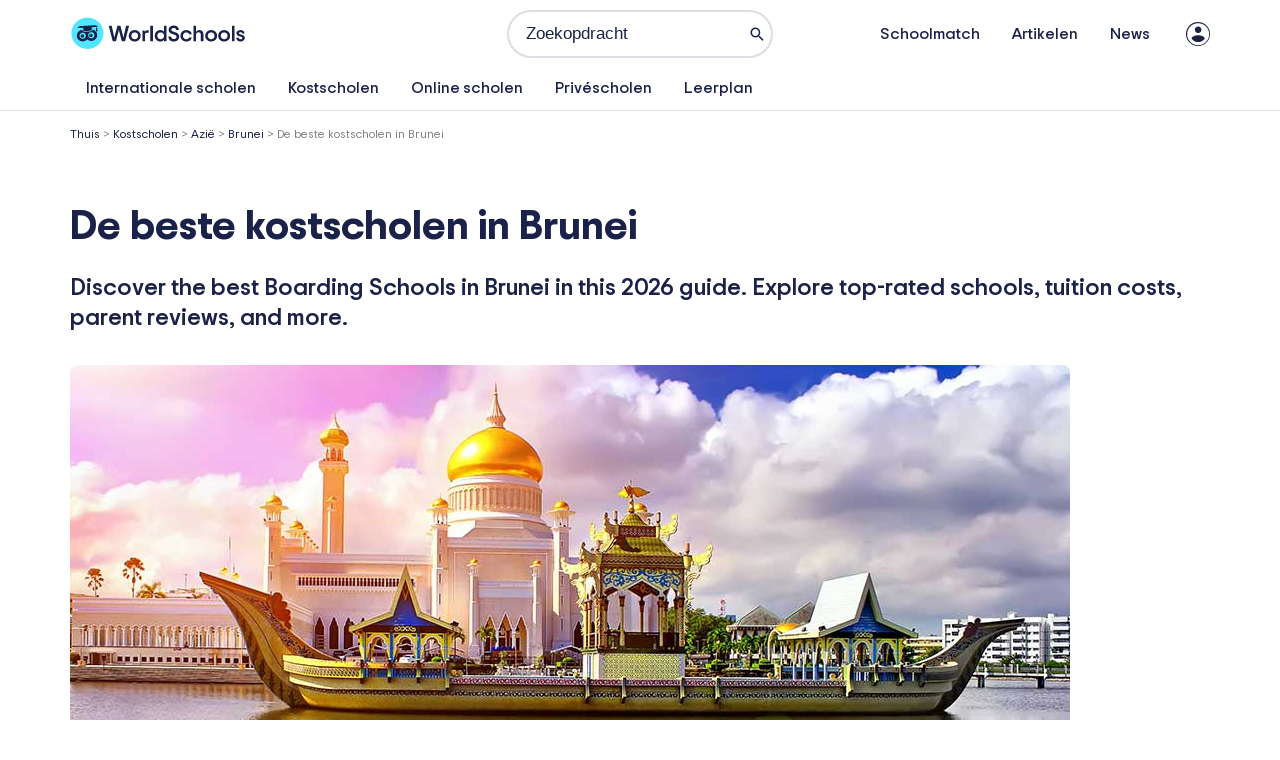

--- FILE ---
content_type: text/html; charset=UTF-8
request_url: https://world-schools.com/nl/the-best-boarding-schools-in-brunei/
body_size: 71110
content:
<!DOCTYPE html>
<html lang="nl-NL" prefix="og: https://ogp.me/ns#">
<head><meta charset="UTF-8"><script>if(navigator.userAgent.match(/MSIE|Internet Explorer/i)||navigator.userAgent.match(/Trident\/7\..*?rv:11/i)){var href=document.location.href;if(!href.match(/[?&]nowprocket/)){if(href.indexOf("?")==-1){if(href.indexOf("#")==-1){document.location.href=href+"?nowprocket=1"}else{document.location.href=href.replace("#","?nowprocket=1#")}}else{if(href.indexOf("#")==-1){document.location.href=href+"&nowprocket=1"}else{document.location.href=href.replace("#","&nowprocket=1#")}}}}</script><script>(()=>{class RocketLazyLoadScripts{constructor(){this.v="2.0.4",this.userEvents=["keydown","keyup","mousedown","mouseup","mousemove","mouseover","mouseout","touchmove","touchstart","touchend","touchcancel","wheel","click","dblclick","input"],this.attributeEvents=["onblur","onclick","oncontextmenu","ondblclick","onfocus","onmousedown","onmouseenter","onmouseleave","onmousemove","onmouseout","onmouseover","onmouseup","onmousewheel","onscroll","onsubmit"]}async t(){this.i(),this.o(),/iP(ad|hone)/.test(navigator.userAgent)&&this.h(),this.u(),this.l(this),this.m(),this.k(this),this.p(this),this._(),await Promise.all([this.R(),this.L()]),this.lastBreath=Date.now(),this.S(this),this.P(),this.D(),this.O(),this.M(),await this.C(this.delayedScripts.normal),await this.C(this.delayedScripts.defer),await this.C(this.delayedScripts.async),await this.T(),await this.F(),await this.j(),await this.A(),window.dispatchEvent(new Event("rocket-allScriptsLoaded")),this.everythingLoaded=!0,this.lastTouchEnd&&await new Promise(t=>setTimeout(t,500-Date.now()+this.lastTouchEnd)),this.I(),this.H(),this.U(),this.W()}i(){this.CSPIssue=sessionStorage.getItem("rocketCSPIssue"),document.addEventListener("securitypolicyviolation",t=>{this.CSPIssue||"script-src-elem"!==t.violatedDirective||"data"!==t.blockedURI||(this.CSPIssue=!0,sessionStorage.setItem("rocketCSPIssue",!0))},{isRocket:!0})}o(){window.addEventListener("pageshow",t=>{this.persisted=t.persisted,this.realWindowLoadedFired=!0},{isRocket:!0}),window.addEventListener("pagehide",()=>{this.onFirstUserAction=null},{isRocket:!0})}h(){let t;function e(e){t=e}window.addEventListener("touchstart",e,{isRocket:!0}),window.addEventListener("touchend",function i(o){o.changedTouches[0]&&t.changedTouches[0]&&Math.abs(o.changedTouches[0].pageX-t.changedTouches[0].pageX)<10&&Math.abs(o.changedTouches[0].pageY-t.changedTouches[0].pageY)<10&&o.timeStamp-t.timeStamp<200&&(window.removeEventListener("touchstart",e,{isRocket:!0}),window.removeEventListener("touchend",i,{isRocket:!0}),"INPUT"===o.target.tagName&&"text"===o.target.type||(o.target.dispatchEvent(new TouchEvent("touchend",{target:o.target,bubbles:!0})),o.target.dispatchEvent(new MouseEvent("mouseover",{target:o.target,bubbles:!0})),o.target.dispatchEvent(new PointerEvent("click",{target:o.target,bubbles:!0,cancelable:!0,detail:1,clientX:o.changedTouches[0].clientX,clientY:o.changedTouches[0].clientY})),event.preventDefault()))},{isRocket:!0})}q(t){this.userActionTriggered||("mousemove"!==t.type||this.firstMousemoveIgnored?"keyup"===t.type||"mouseover"===t.type||"mouseout"===t.type||(this.userActionTriggered=!0,this.onFirstUserAction&&this.onFirstUserAction()):this.firstMousemoveIgnored=!0),"click"===t.type&&t.preventDefault(),t.stopPropagation(),t.stopImmediatePropagation(),"touchstart"===this.lastEvent&&"touchend"===t.type&&(this.lastTouchEnd=Date.now()),"click"===t.type&&(this.lastTouchEnd=0),this.lastEvent=t.type,t.composedPath&&t.composedPath()[0].getRootNode()instanceof ShadowRoot&&(t.rocketTarget=t.composedPath()[0]),this.savedUserEvents.push(t)}u(){this.savedUserEvents=[],this.userEventHandler=this.q.bind(this),this.userEvents.forEach(t=>window.addEventListener(t,this.userEventHandler,{passive:!1,isRocket:!0})),document.addEventListener("visibilitychange",this.userEventHandler,{isRocket:!0})}U(){this.userEvents.forEach(t=>window.removeEventListener(t,this.userEventHandler,{passive:!1,isRocket:!0})),document.removeEventListener("visibilitychange",this.userEventHandler,{isRocket:!0}),this.savedUserEvents.forEach(t=>{(t.rocketTarget||t.target).dispatchEvent(new window[t.constructor.name](t.type,t))})}m(){const t="return false",e=Array.from(this.attributeEvents,t=>"data-rocket-"+t),i="["+this.attributeEvents.join("],[")+"]",o="[data-rocket-"+this.attributeEvents.join("],[data-rocket-")+"]",s=(e,i,o)=>{o&&o!==t&&(e.setAttribute("data-rocket-"+i,o),e["rocket"+i]=new Function("event",o),e.setAttribute(i,t))};new MutationObserver(t=>{for(const n of t)"attributes"===n.type&&(n.attributeName.startsWith("data-rocket-")||this.everythingLoaded?n.attributeName.startsWith("data-rocket-")&&this.everythingLoaded&&this.N(n.target,n.attributeName.substring(12)):s(n.target,n.attributeName,n.target.getAttribute(n.attributeName))),"childList"===n.type&&n.addedNodes.forEach(t=>{if(t.nodeType===Node.ELEMENT_NODE)if(this.everythingLoaded)for(const i of[t,...t.querySelectorAll(o)])for(const t of i.getAttributeNames())e.includes(t)&&this.N(i,t.substring(12));else for(const e of[t,...t.querySelectorAll(i)])for(const t of e.getAttributeNames())this.attributeEvents.includes(t)&&s(e,t,e.getAttribute(t))})}).observe(document,{subtree:!0,childList:!0,attributeFilter:[...this.attributeEvents,...e]})}I(){this.attributeEvents.forEach(t=>{document.querySelectorAll("[data-rocket-"+t+"]").forEach(e=>{this.N(e,t)})})}N(t,e){const i=t.getAttribute("data-rocket-"+e);i&&(t.setAttribute(e,i),t.removeAttribute("data-rocket-"+e))}k(t){Object.defineProperty(HTMLElement.prototype,"onclick",{get(){return this.rocketonclick||null},set(e){this.rocketonclick=e,this.setAttribute(t.everythingLoaded?"onclick":"data-rocket-onclick","this.rocketonclick(event)")}})}S(t){function e(e,i){let o=e[i];e[i]=null,Object.defineProperty(e,i,{get:()=>o,set(s){t.everythingLoaded?o=s:e["rocket"+i]=o=s}})}e(document,"onreadystatechange"),e(window,"onload"),e(window,"onpageshow");try{Object.defineProperty(document,"readyState",{get:()=>t.rocketReadyState,set(e){t.rocketReadyState=e},configurable:!0}),document.readyState="loading"}catch(t){console.log("WPRocket DJE readyState conflict, bypassing")}}l(t){this.originalAddEventListener=EventTarget.prototype.addEventListener,this.originalRemoveEventListener=EventTarget.prototype.removeEventListener,this.savedEventListeners=[],EventTarget.prototype.addEventListener=function(e,i,o){o&&o.isRocket||!t.B(e,this)&&!t.userEvents.includes(e)||t.B(e,this)&&!t.userActionTriggered||e.startsWith("rocket-")||t.everythingLoaded?t.originalAddEventListener.call(this,e,i,o):(t.savedEventListeners.push({target:this,remove:!1,type:e,func:i,options:o}),"mouseenter"!==e&&"mouseleave"!==e||t.originalAddEventListener.call(this,e,t.savedUserEvents.push,o))},EventTarget.prototype.removeEventListener=function(e,i,o){o&&o.isRocket||!t.B(e,this)&&!t.userEvents.includes(e)||t.B(e,this)&&!t.userActionTriggered||e.startsWith("rocket-")||t.everythingLoaded?t.originalRemoveEventListener.call(this,e,i,o):t.savedEventListeners.push({target:this,remove:!0,type:e,func:i,options:o})}}J(t,e){this.savedEventListeners=this.savedEventListeners.filter(i=>{let o=i.type,s=i.target||window;return e!==o||t!==s||(this.B(o,s)&&(i.type="rocket-"+o),this.$(i),!1)})}H(){EventTarget.prototype.addEventListener=this.originalAddEventListener,EventTarget.prototype.removeEventListener=this.originalRemoveEventListener,this.savedEventListeners.forEach(t=>this.$(t))}$(t){t.remove?this.originalRemoveEventListener.call(t.target,t.type,t.func,t.options):this.originalAddEventListener.call(t.target,t.type,t.func,t.options)}p(t){let e;function i(e){return t.everythingLoaded?e:e.split(" ").map(t=>"load"===t||t.startsWith("load.")?"rocket-jquery-load":t).join(" ")}function o(o){function s(e){const s=o.fn[e];o.fn[e]=o.fn.init.prototype[e]=function(){return this[0]===window&&t.userActionTriggered&&("string"==typeof arguments[0]||arguments[0]instanceof String?arguments[0]=i(arguments[0]):"object"==typeof arguments[0]&&Object.keys(arguments[0]).forEach(t=>{const e=arguments[0][t];delete arguments[0][t],arguments[0][i(t)]=e})),s.apply(this,arguments),this}}if(o&&o.fn&&!t.allJQueries.includes(o)){const e={DOMContentLoaded:[],"rocket-DOMContentLoaded":[]};for(const t in e)document.addEventListener(t,()=>{e[t].forEach(t=>t())},{isRocket:!0});o.fn.ready=o.fn.init.prototype.ready=function(i){function s(){parseInt(o.fn.jquery)>2?setTimeout(()=>i.bind(document)(o)):i.bind(document)(o)}return"function"==typeof i&&(t.realDomReadyFired?!t.userActionTriggered||t.fauxDomReadyFired?s():e["rocket-DOMContentLoaded"].push(s):e.DOMContentLoaded.push(s)),o([])},s("on"),s("one"),s("off"),t.allJQueries.push(o)}e=o}t.allJQueries=[],o(window.jQuery),Object.defineProperty(window,"jQuery",{get:()=>e,set(t){o(t)}})}P(){const t=new Map;document.write=document.writeln=function(e){const i=document.currentScript,o=document.createRange(),s=i.parentElement;let n=t.get(i);void 0===n&&(n=i.nextSibling,t.set(i,n));const c=document.createDocumentFragment();o.setStart(c,0),c.appendChild(o.createContextualFragment(e)),s.insertBefore(c,n)}}async R(){return new Promise(t=>{this.userActionTriggered?t():this.onFirstUserAction=t})}async L(){return new Promise(t=>{document.addEventListener("DOMContentLoaded",()=>{this.realDomReadyFired=!0,t()},{isRocket:!0})})}async j(){return this.realWindowLoadedFired?Promise.resolve():new Promise(t=>{window.addEventListener("load",t,{isRocket:!0})})}M(){this.pendingScripts=[];this.scriptsMutationObserver=new MutationObserver(t=>{for(const e of t)e.addedNodes.forEach(t=>{"SCRIPT"!==t.tagName||t.noModule||t.isWPRocket||this.pendingScripts.push({script:t,promise:new Promise(e=>{const i=()=>{const i=this.pendingScripts.findIndex(e=>e.script===t);i>=0&&this.pendingScripts.splice(i,1),e()};t.addEventListener("load",i,{isRocket:!0}),t.addEventListener("error",i,{isRocket:!0}),setTimeout(i,1e3)})})})}),this.scriptsMutationObserver.observe(document,{childList:!0,subtree:!0})}async F(){await this.X(),this.pendingScripts.length?(await this.pendingScripts[0].promise,await this.F()):this.scriptsMutationObserver.disconnect()}D(){this.delayedScripts={normal:[],async:[],defer:[]},document.querySelectorAll("script[type$=rocketlazyloadscript]").forEach(t=>{t.hasAttribute("data-rocket-src")?t.hasAttribute("async")&&!1!==t.async?this.delayedScripts.async.push(t):t.hasAttribute("defer")&&!1!==t.defer||"module"===t.getAttribute("data-rocket-type")?this.delayedScripts.defer.push(t):this.delayedScripts.normal.push(t):this.delayedScripts.normal.push(t)})}async _(){await this.L();let t=[];document.querySelectorAll("script[type$=rocketlazyloadscript][data-rocket-src]").forEach(e=>{let i=e.getAttribute("data-rocket-src");if(i&&!i.startsWith("data:")){i.startsWith("//")&&(i=location.protocol+i);try{const o=new URL(i).origin;o!==location.origin&&t.push({src:o,crossOrigin:e.crossOrigin||"module"===e.getAttribute("data-rocket-type")})}catch(t){}}}),t=[...new Map(t.map(t=>[JSON.stringify(t),t])).values()],this.Y(t,"preconnect")}async G(t){if(await this.K(),!0!==t.noModule||!("noModule"in HTMLScriptElement.prototype))return new Promise(e=>{let i;function o(){(i||t).setAttribute("data-rocket-status","executed"),e()}try{if(navigator.userAgent.includes("Firefox/")||""===navigator.vendor||this.CSPIssue)i=document.createElement("script"),[...t.attributes].forEach(t=>{let e=t.nodeName;"type"!==e&&("data-rocket-type"===e&&(e="type"),"data-rocket-src"===e&&(e="src"),i.setAttribute(e,t.nodeValue))}),t.text&&(i.text=t.text),t.nonce&&(i.nonce=t.nonce),i.hasAttribute("src")?(i.addEventListener("load",o,{isRocket:!0}),i.addEventListener("error",()=>{i.setAttribute("data-rocket-status","failed-network"),e()},{isRocket:!0}),setTimeout(()=>{i.isConnected||e()},1)):(i.text=t.text,o()),i.isWPRocket=!0,t.parentNode.replaceChild(i,t);else{const i=t.getAttribute("data-rocket-type"),s=t.getAttribute("data-rocket-src");i?(t.type=i,t.removeAttribute("data-rocket-type")):t.removeAttribute("type"),t.addEventListener("load",o,{isRocket:!0}),t.addEventListener("error",i=>{this.CSPIssue&&i.target.src.startsWith("data:")?(console.log("WPRocket: CSP fallback activated"),t.removeAttribute("src"),this.G(t).then(e)):(t.setAttribute("data-rocket-status","failed-network"),e())},{isRocket:!0}),s?(t.fetchPriority="high",t.removeAttribute("data-rocket-src"),t.src=s):t.src="data:text/javascript;base64,"+window.btoa(unescape(encodeURIComponent(t.text)))}}catch(i){t.setAttribute("data-rocket-status","failed-transform"),e()}});t.setAttribute("data-rocket-status","skipped")}async C(t){const e=t.shift();return e?(e.isConnected&&await this.G(e),this.C(t)):Promise.resolve()}O(){this.Y([...this.delayedScripts.normal,...this.delayedScripts.defer,...this.delayedScripts.async],"preload")}Y(t,e){this.trash=this.trash||[];let i=!0;var o=document.createDocumentFragment();t.forEach(t=>{const s=t.getAttribute&&t.getAttribute("data-rocket-src")||t.src;if(s&&!s.startsWith("data:")){const n=document.createElement("link");n.href=s,n.rel=e,"preconnect"!==e&&(n.as="script",n.fetchPriority=i?"high":"low"),t.getAttribute&&"module"===t.getAttribute("data-rocket-type")&&(n.crossOrigin=!0),t.crossOrigin&&(n.crossOrigin=t.crossOrigin),t.integrity&&(n.integrity=t.integrity),t.nonce&&(n.nonce=t.nonce),o.appendChild(n),this.trash.push(n),i=!1}}),document.head.appendChild(o)}W(){this.trash.forEach(t=>t.remove())}async T(){try{document.readyState="interactive"}catch(t){}this.fauxDomReadyFired=!0;try{await this.K(),this.J(document,"readystatechange"),document.dispatchEvent(new Event("rocket-readystatechange")),await this.K(),document.rocketonreadystatechange&&document.rocketonreadystatechange(),await this.K(),this.J(document,"DOMContentLoaded"),document.dispatchEvent(new Event("rocket-DOMContentLoaded")),await this.K(),this.J(window,"DOMContentLoaded"),window.dispatchEvent(new Event("rocket-DOMContentLoaded"))}catch(t){console.error(t)}}async A(){try{document.readyState="complete"}catch(t){}try{await this.K(),this.J(document,"readystatechange"),document.dispatchEvent(new Event("rocket-readystatechange")),await this.K(),document.rocketonreadystatechange&&document.rocketonreadystatechange(),await this.K(),this.J(window,"load"),window.dispatchEvent(new Event("rocket-load")),await this.K(),window.rocketonload&&window.rocketonload(),await this.K(),this.allJQueries.forEach(t=>t(window).trigger("rocket-jquery-load")),await this.K(),this.J(window,"pageshow");const t=new Event("rocket-pageshow");t.persisted=this.persisted,window.dispatchEvent(t),await this.K(),window.rocketonpageshow&&window.rocketonpageshow({persisted:this.persisted})}catch(t){console.error(t)}}async K(){Date.now()-this.lastBreath>45&&(await this.X(),this.lastBreath=Date.now())}async X(){return document.hidden?new Promise(t=>setTimeout(t)):new Promise(t=>requestAnimationFrame(t))}B(t,e){return e===document&&"readystatechange"===t||(e===document&&"DOMContentLoaded"===t||(e===window&&"DOMContentLoaded"===t||(e===window&&"load"===t||e===window&&"pageshow"===t)))}static run(){(new RocketLazyLoadScripts).t()}}RocketLazyLoadScripts.run()})();</script>

<meta name="viewport" content="width=device-width, initial-scale=1">
	<link rel="profile" href="https://gmpg.org/xfn/11"> 
		<style>img:is([sizes="auto" i], [sizes^="auto," i]) { contain-intrinsic-size: 3000px 1500px }</style>
	<script type="rocketlazyloadscript" id="cookieyes" data-rocket-type="text/javascript" data-rocket-src="https://cdn-cookieyes.com/client_data/43178e3ad34129f15b426baa/script.js"></script><link rel="preconnect" href="https://fonts.googleapis.com" crossorigin>
<link rel="preconnect" href="https://fonts.gstatic.com" crossorigin>
<link rel="dns-prefetch" href="//maps.googleapis.com">
<link rel="preload" href="/wp-content/uploads/world-schools.woff2" as="font" type="font/woff2" crossorigin>
<!-- Search Engine Optimization door Rank Math PRO - https://rankmath.com/ -->
<title>De beste kostscholen in Brunei</title><link rel="preload" href="https://world-schools.com/wp-content/uploads/2025/08/Logo-WorldSchools-2025.svg" as="image" fetchpriority="high" /><link rel="preload" href="https://world-schools.com/wp-content/uploads/2025/02/Best-Boarding-Schools-Brunei.jpg" as="image" imagesrcset="https://world-schools.com/wp-content/uploads/2025/02/Best-Boarding-Schools-Brunei.jpg 1000w, https://world-schools.com/wp-content/uploads/2025/02/Best-Boarding-Schools-Brunei-768x286.jpg 768w" imagesizes="(max-width: 1000px) 100vw, 1000px" fetchpriority="high" /><style id="perfmatters-used-css">address,blockquote,body,dd,dl,dt,fieldset,figure,h1,h2,h3,h4,h5,h6,hr,html,iframe,legend,li,ol,p,pre,textarea,ul{border:0;font-size:100%;font-style:inherit;font-weight:inherit;margin:0;outline:0;padding:0;vertical-align:baseline;}html{-webkit-text-size-adjust:100%;-ms-text-size-adjust:100%;}body{margin:0;}main,nav{display:block;}a{background-color:transparent;}a:active{outline:0;}a,a:focus,a:hover,a:visited{text-decoration:none;}b,strong{font-weight:700;}img{border:0;}svg:not(:root){overflow:hidden;}button,input,optgroup,select,textarea{color:inherit;font:inherit;margin:0;}button{overflow:visible;}button,select{text-transform:none;}button,html input[type=button],input[type=reset],input[type=submit]{-webkit-appearance:button;cursor:pointer;}button[disabled],html input[disabled]{cursor:default;}button::-moz-focus-inner,input::-moz-focus-inner{border:0;padding:0;}input{line-height:normal;}input[type=checkbox],input[type=radio]{box-sizing:border-box;padding:0;}input[type=number]::-webkit-inner-spin-button,input[type=number]::-webkit-outer-spin-button{height:auto;}input[type=search]{-webkit-appearance:textfield;box-sizing:content-box;}input[type=search]::-webkit-search-cancel-button,input[type=search]::-webkit-search-decoration{-webkit-appearance:none;}table{border-collapse:collapse;border-spacing:0;}td,th{padding:0;}.ast-container{max-width:100%;}.ast-container,.ast-container-fluid{margin-left:auto;margin-right:auto;padding-left:20px;padding-right:20px;}.ast-container-fluid::after,.ast-container::after{content:"";display:table;clear:both;}h1,h2,h3,h4,h5,h6{clear:both;}.entry-content :where(h1),h1{color:#808285;font-size:2em;line-height:1.2;}.entry-content :where(h2),h2{color:#808285;font-size:1.7em;line-height:1.3;}.entry-content :where(h3),h3{color:#808285;font-size:1.5em;line-height:1.4;}.entry-content :where(h4),h4{color:#808285;line-height:1.5;font-size:1.3em;}.entry-content :where(h5),h5{color:#808285;line-height:1.6;font-size:1.2em;}.entry-content :where(h6),h6{color:#808285;line-height:1.7;font-size:1.1em;}html{box-sizing:border-box;}*,:after,:before{box-sizing:inherit;}body{color:#808285;background:#fff;font-style:normal;}ol,ul{margin:0 0 1.5em 3em;}ul{list-style:disc;}li>ol,li>ul{margin-bottom:0;margin-left:1.5em;}b,strong{font-weight:700;}cite,dfn,em,i{font-style:italic;}img{height:auto;max-width:100%;}.ast-button,.button,button,input,select,textarea{color:#808285;font-weight:400;font-size:100%;margin:0;vertical-align:baseline;}button,input{line-height:normal;}.normal-search{margin-right:-5px;}table,td,th{border:1px solid var(--ast-border-color);}table{border-collapse:separate;border-spacing:0;border-width:1px 0 0 1px;margin:0 0 1.5em;width:100%;}th{font-weight:600;}td,th{padding:.7em 1em;border-width:0 1px 1px 0;}.ast-button,.button,button,input[type=button],input[type=reset],input[type=submit]{border:1px solid;border-color:var(--ast-border-color);border-radius:2px;background:#e6e6e6;padding:.6em 1em .4em;color:#fff;}.ast-button:focus,.ast-button:hover,.button:focus,.button:hover,button:focus,button:hover,input[type=button]:focus,input[type=button]:hover,input[type=reset]:focus,input[type=reset]:hover,input[type=submit]:focus,input[type=submit]:hover{color:#fff;border-color:var(--ast-border-color);}.ast-button:active,.ast-button:focus,.button:active,.button:focus,button:active,button:focus,input[type=button]:active,input[type=button]:focus,input[type=reset]:active,input[type=reset]:focus,input[type=submit]:active,input[type=submit]:focus{border-color:var(--ast-border-color);outline:0;}input[type=email],input[type=password],input[type=search],input[type=tel],input[type=text],input[type=url],textarea{color:#666;border:1px solid var(--ast-border-color);border-radius:2px;-webkit-appearance:none;}input[type=email]:focus,input[type=password]:focus,input[type=search]:focus,input[type=tel]:focus,input[type=text]:focus,input[type=url]:focus,textarea:focus{color:#111;}a{color:#4169e1;}a:focus,a:hover{color:#191970;}a:focus{outline:thin dotted;}a:hover{outline:0;}.screen-reader-text{border:0;clip:rect(1px,1px,1px,1px);height:1px;margin:-1px;overflow:hidden;padding:0;position:absolute;width:1px;word-wrap:normal !important;}.screen-reader-text:focus{background-color:#f1f1f1;border-radius:2px;box-shadow:0 0 2px 2px rgba(0,0,0,.6);clip:auto !important;color:#21759b;display:block;font-size:12.25px;font-size:.875rem;height:auto;left:5px;line-height:normal;padding:15px 23px 14px;text-decoration:none;top:5px;width:auto;z-index:100000;}.alignleft{display:inline;float:left;margin-right:1.5em;}#primary:after,#primary:before,#secondary:after,#secondary:before,.ast-container:after,.ast-container:before,.ast-row:after,.ast-row:before,.clear:after,.clear:before,.sidebar-main:after,.sidebar-main:before,.site-content:after,.site-content:before,.site-footer:after,.site-footer:before,.site-header:after,.site-header:before,.site-main:after,.site-main:before{content:"";display:table;}#primary:after,#secondary:after,.ast-container:after,.ast-row:after,.clear:after,.sidebar-main:after,.site-content:after,.site-footer:after,.site-header:after,.site-main:after{clear:both;}::selection{color:#fff;background:#0274be;}body{-webkit-font-smoothing:antialiased;-moz-osx-font-smoothing:grayscale;}body:not(.logged-in){position:relative;}#page{position:relative;}a,a:focus{text-decoration:none;}.secondary a *,.site-footer a *,.site-header a *,a{transition:all .2s linear;}img{vertical-align:middle;}.entry-content :where(h1,h2,h3,h4,h5,h6){margin-bottom:20px;}p{margin-bottom:1.75em;}.ast-button,.button,input[type=button],input[type=submit]{border-radius:0;padding:18px 30px;border:0;box-shadow:none;text-shadow:none;}.ast-button:hover,.button:hover,input[type=button]:hover,input[type=submit]:hover{box-shadow:none;}.ast-button:active,.ast-button:focus,.button:active,.button:focus,input[type=button]:active,input[type=button]:focus,input[type=submit]:active,input[type=submit]:focus{box-shadow:none;}.search-form .search-field{outline:0;}.ast-search-menu-icon{position:relative;z-index:3;}.site .skip-link{background-color:#f1f1f1;box-shadow:0 0 1px 1px rgba(0,0,0,.2);color:#21759b;display:block;font-family:Montserrat,"Helvetica Neue",sans-serif;font-size:14px;font-weight:700;left:-9999em;outline:0;padding:15px 23px 14px;text-decoration:none;text-transform:none;top:-9999em;}.site .skip-link:focus{clip:auto;height:auto;left:6px;top:7px;width:auto;z-index:100000;outline:thin dotted;}input,select{line-height:1;}.ast-button,.ast-custom-button,body,button,input[type=button],input[type=submit],textarea{line-height:1.8571428571429;}.ast-single-post .entry-title,.ast-single-post .entry-title a{line-height:1.2;}.entry-title,.entry-title a{font-weight:var(--ast-blog-title-font-weight,normal);}body{background-color:#fff;}#page{display:block;}#primary,#secondary{display:block;position:relative;float:left;width:100%;}#primary{margin:4em 0;}.ast-separate-container{background-color:#f5f5f5;}.ast-separate-container #primary{padding:4em 0;margin:0;border:0;}.ast-separate-container .ast-article-post,.ast-separate-container .ast-article-single:not(.ast-related-post){background-color:#fff;}.ast-separate-container .ast-article-post,.ast-separate-container .ast-article-single{border-bottom:1px solid var(--ast-border-color);margin:0;padding:5.34em 6.67em;}.ast-separate-container .ast-article-single{border-bottom:0;}@media (max-width:1200px){.ast-separate-container .ast-article-post,.ast-separate-container .ast-article-single{margin:0;padding:3.34em 2.4em;}}@media (min-width:993px){.ast-separate-container #primary,.ast-separate-container.ast-left-sidebar #primary,.ast-separate-container.ast-right-sidebar #primary{margin:4em 0;padding:0;}}@media (max-width:992px){.ast-separate-container #primary,.ast-separate-container.ast-left-sidebar #primary,.ast-separate-container.ast-right-sidebar #primary{padding-left:0;padding-right:0;}}.main-navigation{height:100%;-js-display:inline-flex;display:inline-flex;}.main-navigation ul{list-style:none;margin:0;padding-left:0;position:relative;}.main-header-menu .menu-link,.main-header-menu>a{text-decoration:none;padding:0 1em;display:inline-block;transition:all .2s linear;}.main-header-menu .menu-item{position:relative;}.main-header-menu .menu-item.focus>.sub-menu,.main-header-menu .menu-item:hover>.sub-menu,.main-header-menu .menu-item>.sub-menu.toggled-on{right:auto;left:0;visibility:visible;}.main-header-menu .sub-menu{width:240px;background:#fff;left:-999em;position:absolute;top:100%;z-index:99999;visibility:hidden;}@media (min-width:769px){.main-header-menu .sub-menu .menu-item.focus>.sub-menu,.main-header-menu .sub-menu .menu-item:hover>.sub-menu{left:100%;right:auto;}}.main-header-menu .sub-menu .menu-link{padding:.9em 1em;display:block;word-wrap:break-word;}.main-header-menu .sub-menu .menu-item:not(.menu-item-has-children) .menu-link .icon-arrow:first-of-type{display:none;}#ast-desktop-header .main-header-menu .sub-menu .menu-item.menu-item-has-children>.menu-link .icon-arrow{display:none;}.main-header-menu .sub-menu .sub-menu{top:0;}.submenu-with-border .sub-menu{border-width:1px;border-style:solid;}.submenu-with-border .sub-menu .menu-link{border-width:0 0 1px;border-style:solid;}.submenu-with-border .sub-menu .sub-menu{top:-2px;}.ast-desktop .submenu-with-border .sub-menu>.menu-item:last-child>.menu-link{border-bottom-style:none;}.ast-header-break-point .main-navigation{padding-left:0;}.ast-header-break-point .main-navigation ul .menu-item .menu-link{padding:0 20px;display:inline-block;width:100%;border:0;border-bottom-width:1px;border-style:solid;border-color:var(--ast-border-color);}.ast-header-break-point .main-navigation ul .menu-item .menu-link .icon-arrow:first-of-type{margin-right:5px;}.ast-header-break-point .main-navigation ul .sub-menu .menu-item:not(.menu-item-has-children) .menu-link .icon-arrow:first-of-type{display:inline;}.ast-header-break-point .main-navigation .sub-menu .menu-item .menu-link{padding-left:30px;}.ast-header-break-point .main-navigation .sub-menu .menu-item .menu-item .menu-link{padding-left:40px;}.ast-header-break-point .main-navigation .sub-menu .menu-item .menu-item .menu-item .menu-link{padding-left:50px;}.ast-header-break-point .main-navigation .sub-menu .menu-item .menu-item .menu-item .menu-item .menu-link{padding-left:60px;}.ast-header-break-point .main-header-menu{background-color:#f9f9f9;border-top-width:0;}.ast-header-break-point .main-header-menu .sub-menu{background-color:#f9f9f9;position:static;opacity:1;visibility:visible;border:0;width:auto;}.ast-header-break-point .main-header-menu .sub-menu .ast-left-align-sub-menu.focus>.sub-menu,.ast-header-break-point .main-header-menu .sub-menu .ast-left-align-sub-menu:hover>.sub-menu{left:0;}.ast-header-break-point .main-header-menu .ast-sub-menu-goes-outside.focus>.sub-menu,.ast-header-break-point .main-header-menu .ast-sub-menu-goes-outside:hover>.sub-menu{left:0;}.ast-header-break-point .submenu-with-border .sub-menu{border:0;}.ast-header-break-point .dropdown-menu-toggle{display:none;}.ast-button-wrap{display:inline-block;}.ast-button-wrap button{box-shadow:none;border:none;}.ast-button-wrap .menu-toggle{padding:0;width:2.2em;height:2.1em;font-size:1.5em;font-weight:400;border-radius:2px;border-radius:2px;-webkit-font-smoothing:antialiased;-moz-osx-font-smoothing:grayscale;vertical-align:middle;line-height:1.8571428571429;}.ast-button-wrap .menu-toggle.main-header-menu-toggle{padding:0 .5em;width:auto;text-align:center;}.ast-button-wrap .menu-toggle:focus{outline:thin dotted;}.header-main-layout-1 .ast-main-header-bar-alignment{margin-left:auto;}.site-navigation{height:100%;}.site-header .menu-link *{transition:none;}.ast-icon.icon-arrow svg{height:.6em;width:.6em;position:relative;margin-left:10px;}.ast-header-break-point .user-select{clear:both;}.ast-header-break-point .ast-mobile-menu-buttons{display:block;align-self:center;}.ast-header-break-point .main-header-bar-navigation{flex:auto;}.ast-header-break-point .ast-main-header-bar-alignment{display:block;width:100%;flex:auto;order:4;}.ast-header-break-point .ast-icon.icon-arrow svg{height:.85em;width:.95em;position:relative;margin-left:10px;}.site-main .comment-navigation,.site-main .post-navigation,.site-main .posts-navigation{margin:0 0 1.5em;overflow:hidden;}.comment-navigation .nav-previous,.post-navigation .nav-previous,.posts-navigation .nav-previous{position:relative;text-align:left;}.comment-navigation .nav-next,.post-navigation .nav-next,.posts-navigation .nav-next{grid-column-start:2;text-align:right;}.ast-icon svg:not([fill]){fill:currentColor;}.post-navigation a{background:0 0;font-size:1.06666rem;font-size:1rem;padding:0 var(--ast-post-nav-space,1.5em);height:2.33333em;line-height:calc(2.33333em - 3px);}.hentry{margin:0 0 1.5em;}.entry-content>:last-child,.entry-summary>:last-child,.page-content>:last-child{margin-bottom:0;}body{overflow-x:hidden;}.widget-title{font-weight:400;margin-bottom:1em;line-height:1.5;}.widget{margin:0 0 2.8em 0;}.widget:last-child{margin-bottom:0;}.widget ul{margin:0;list-style-type:none;}.widget_nav_menu ul ul.sub-menu{margin-top:.25em;}.widget_nav_menu ul ul.sub-menu li{padding-left:20px;}.widget_nav_menu ul ul.sub-menu a:after{left:-20px;}.widget_nav_menu ul ul.sub-menu ul a:after{left:-40px;}.widget_nav_menu ul ul.sub-menu ul ul a:after{left:-60px;}.widget_nav_menu li{transition:all .2s linear;}.ast-builder-grid-row{display:grid;grid-template-columns:auto auto;align-items:center;grid-column-gap:20px;overflow-wrap:anywhere;}.ast-builder-grid-row>.site-header-section{flex-wrap:nowrap;}.ast-builder-footer-grid-columns{grid-column-gap:50px;}.ast-builder-grid-row.ast-grid-center-col-layout{grid-template-columns:1fr auto 1fr;}.ast-builder-layout-element{align-items:center;}.site-header-section{height:100%;min-height:0;align-items:center;}.site-header-section>*{padding:0 10px;}.site-header-section>div:first-child{padding-left:0;}.site-header-section>div:last-child{padding-right:0;}.site-header-section .ast-builder-menu{align-items:center;}.ast-builder-layout-element.ast-header-search{height:auto;}.ast-grid-right-center-section{justify-content:flex-start;flex-grow:1;}.ast-grid-right-section{justify-content:flex-end;}.ast-grid-right-section .ast-site-identity>:first-child{text-align:right;}.ast-grid-right-section .ast-grid-right-center-section .ast-site-identity>:first-child{text-align:left;}.ast-grid-left-center-section{justify-content:flex-end;flex-grow:1;}.elementor-nav-menu .ast-icon,.et_pb_menu__wrap .ast-icon,.fl-widget .menu-item .ast-icon{display:none;}.ast-logo-title-inline .ast-site-identity{padding:1em 0;-js-display:inline-flex;display:inline-flex;vertical-align:middle;align-items:center;transition:all .2s linear;}.ast-grid-section-center{justify-content:center;}.ast-grid-section-center .ast-site-identity>:first-child{text-align:center;}.ast-builder-social-element{line-height:1;color:#3a3a3a;background:0 0;vertical-align:middle;transition:all 10ms;margin-left:6px;margin-right:6px;justify-content:center;align-items:center;}.ast-builder-social-element:hover{color:#0274be;}.ahfb-svg-iconset{-js-display:inline-flex;display:inline-flex;align-self:center;}.ahfb-svg-iconset svg{width:17px;height:17px;transition:none;}.ahfb-svg-iconset svg>*{transition:none;}.ast-footer-copyright p{margin-bottom:0;}.ast-builder-grid-row-container{display:grid;align-content:center;}.main-header-bar .main-header-bar-navigation{height:100%;}.ast-nav-menu .sub-menu{line-height:1.45;}.ast-builder-menu .main-navigation{padding:0;}.ast-builder-menu .main-navigation>ul{align-self:center;}.ast-footer-copyright,.ast-footer-social-wrap,.site-footer-focus-item{width:100%;}#astra-footer-menu{margin:0;list-style:none;background:inherit;}#astra-footer-menu>ul{margin:0;list-style:none;background:inherit;}.ast-header-break-point #ast-mobile-header{display:block;}.ast-header-break-point .main-header-bar-navigation{line-height:3;}.ast-header-break-point .main-header-bar-navigation .menu-item-has-children>.ast-menu-toggle{display:inline-block;position:absolute;font-size:inherit;top:0;right:20px;cursor:pointer;-webkit-font-smoothing:antialiased;-moz-osx-font-smoothing:grayscale;padding:0 .907em;font-weight:400;line-height:inherit;}.ast-header-break-point .main-header-bar-navigation .menu-item-has-children>.ast-menu-toggle>.ast-icon.icon-arrow{pointer-events:none;}.ast-header-break-point .main-header-bar-navigation .menu-item-has-children .sub-menu{display:none;}.ast-header-break-point .ast-mobile-header-wrap .ast-above-header-wrap .main-header-bar-navigation .ast-submenu-expanded>.ast-menu-toggle::before,.ast-header-break-point .ast-mobile-header-wrap .ast-main-header-wrap .main-header-bar-navigation .ast-submenu-expanded>.ast-menu-toggle::before{transform:rotateX(180deg);}.ast-header-break-point .ast-nav-menu .sub-menu{line-height:3;}.site-footer-section{justify-content:center;}.site-footer-section>*{margin-bottom:10px;}.site-footer-section>:last-child{margin-bottom:0;}.site-above-footer-wrap,.site-below-footer-wrap{padding-top:20px;padding-bottom:20px;}.ast-hfb-header.ast-header-break-point .main-header-bar-navigation{width:100%;margin:0;}.menu-toggle .ast-close-svg{display:none;}.ast-mobile-header-wrap .menu-toggle .mobile-menu-toggle-icon{-js-display:inline-flex;display:inline-flex;align-self:center;}.ast-mobile-header-wrap .ast-button-wrap .menu-toggle.main-header-menu-toggle{-js-display:flex;display:flex;align-items:center;width:auto;height:auto;}.menu-toggle .mobile-menu-toggle-icon{-js-display:inline-flex;display:inline-flex;align-self:center;}.ast-button-wrap .menu-toggle.main-header-menu-toggle{padding:.5em;align-items:center;-js-display:flex;display:flex;}.ast-search-menu-icon.ast-inline-search .search-field{width:100%;padding:.6em;padding-right:5.5em;}@media (min-width:769px){.footer-nav-wrap .astra-footer-horizontal-menu li{margin:0;}.footer-nav-wrap .astra-footer-horizontal-menu li:first-child a{padding-left:0;}.footer-nav-wrap .astra-footer-horizontal-menu li:last-child a{padding-right:0;}.footer-nav-wrap .astra-footer-horizontal-menu a{padding:0 .5em;}}.site-header{z-index:99;position:relative;}.main-header-bar-wrap{position:relative;}.main-header-bar{background-color:#fff;border-bottom-color:var(--ast-border-color);border-bottom-style:solid;}.ast-header-break-point .main-header-bar{border:0;}.ast-header-break-point .main-header-bar{border-bottom-color:var(--ast-border-color);border-bottom-style:solid;}.main-header-bar{margin-left:auto;margin-right:auto;}.ast-desktop .main-header-menu.ast-menu-shadow .sub-menu{box-shadow:0 4px 10px -2px rgba(0,0,0,.1);}.ast-header-custom-item-inside.ast-header-break-point .button-custom-menu-item{padding-left:0;padding-right:0;margin-top:0;margin-bottom:0;}.ast-header-custom-item-inside.ast-header-break-point .button-custom-menu-item .ast-custom-button-link{display:none;}.ast-header-custom-item-inside.ast-header-break-point .button-custom-menu-item .menu-link{display:block;}.site-branding{line-height:1;align-self:center;}.ast-menu-toggle{display:none;background:0 0;color:inherit;border-style:dotted;border-color:transparent;}.ast-menu-toggle:focus,.ast-menu-toggle:hover{background:0 0;border-color:inherit;color:inherit;}.ast-menu-toggle:focus{outline:thin dotted;}.main-header-bar{z-index:4;position:relative;}.main-header-bar .main-header-bar-navigation:empty{padding:0;}.main-header-bar .main-header-bar-navigation .sub-menu{line-height:1.45;}.main-header-bar .main-header-bar-navigation .menu-item-has-children>.menu-link:after{line-height:normal;}.custom-mobile-logo-link{display:none;}.ast-site-identity{padding:1em 0;}.ast-header-break-point .site-header .main-header-bar-wrap .site-branding{flex:1;align-self:center;}.ast-header-break-point .ast-site-identity{width:100%;}.ast-header-break-point .main-header-bar{display:block;line-height:3;}.ast-header-break-point .main-header-bar .main-header-bar-navigation{line-height:3;}.ast-header-break-point .main-header-bar .main-header-bar-navigation .sub-menu{line-height:3;}.ast-header-break-point .main-header-bar .main-header-bar-navigation .menu-item-has-children .sub-menu{display:none;}.ast-header-break-point .main-header-bar .main-header-bar-navigation .menu-item-has-children>.ast-menu-toggle{display:inline-block;position:absolute;font-size:inherit;top:-1px;right:20px;cursor:pointer;-webkit-font-smoothing:antialiased;-moz-osx-font-smoothing:grayscale;padding:0 .907em;font-weight:400;line-height:inherit;transition:all .2s;}.ast-header-break-point .main-header-bar .main-header-bar-navigation .ast-submenu-expanded>.ast-menu-toggle::before{transform:rotateX(180deg);}.ast-header-break-point .main-header-bar .main-header-bar-navigation .main-header-menu{border-top-width:0;}.ast-header-break-point .main-navigation{display:block;width:100%;}.ast-header-break-point .main-navigation ul ul{left:auto;right:auto;}.ast-header-break-point .main-navigation .stack-on-mobile li{width:100%;}.ast-header-break-point .main-navigation .widget{margin-bottom:1em;}.ast-header-break-point .main-navigation .widget li{width:auto;}.ast-header-break-point .main-navigation .widget:last-child{margin-bottom:0;}.ast-header-break-point .main-header-bar-navigation{width:calc(100% + 40px);margin:0 -20px;}.ast-header-break-point .main-header-menu ul ul{top:0;}.ast-header-break-point .ast-builder-menu{width:100%;}.ast-header-break-point .ast-mobile-header-wrap .ast-flex.stack-on-mobile{flex-wrap:wrap;}.ast-desktop .main-header-menu>.menu-item .sub-menu:before{position:absolute;content:"";top:0;left:0;width:100%;transform:translateY(-100%);}input[type=email],input[type=number],input[type=password],input[type=reset],input[type=search],input[type=tel],input[type=text],input[type=url],select,textarea{color:#666;padding:.75em;height:auto;border-width:1px;border-style:solid;border-color:var(--ast-border-color);border-radius:2px;background:var(--ast-comment-inputs-background);box-shadow:none;box-sizing:border-box;transition:all .2s linear;}input[type=email]:focus,input[type=password]:focus,input[type=reset]:focus,input[type=search]:focus,input[type=tel]:focus,input[type=text]:focus,input[type=url]:focus,select:focus,textarea:focus{background-color:#fff;border-color:var(--ast-border-color);box-shadow:none;}input[type=button],input[type=button]:focus,input[type=button]:hover,input[type=reset],input[type=reset]:focus,input[type=reset]:hover,input[type=submit],input[type=submit]:focus,input[type=submit]:hover{box-shadow:none;}input[type=search]:focus{outline:thin dotted;}input[type=range]{-webkit-appearance:none;width:100%;margin:5.7px 0;padding:0;border:none;}input[type=range]:focus{outline:0;}input[type=range]::-webkit-slider-runnable-track{width:100%;height:8.6px;cursor:pointer;box-shadow:2.6px 2.6px .4px #ccc,0 0 2.6px #d9d9d9;background:rgba(255,255,255,.2);border-radius:13.6px;border:0 solid #fff;}input[type=range]::-webkit-slider-thumb{box-shadow:0 0 0 rgba(255,221,0,.37),0 0 0 rgba(255,224,26,.37);border:7.9px solid #0274be;height:20px;width:20px;border-radius:50px;background:#0274be;cursor:pointer;-webkit-appearance:none;margin-top:-5.7px;}input[type=range]:focus::-webkit-slider-runnable-track{background:rgba(255,255,255,.2);}input[type=range]::-moz-range-track{width:100%;height:8.6px;cursor:pointer;box-shadow:2.6px 2.6px .4px #ccc,0 0 2.6px #d9d9d9;background:rgba(255,255,255,.2);border-radius:13.6px;border:0 solid #fff;}input[type=range]::-moz-range-thumb{box-shadow:0 0 0 rgba(255,221,0,.37),0 0 0 rgba(255,224,26,.37);border:7.9px solid #0274be;height:20px;width:20px;border-radius:50px;background:#0274be;cursor:pointer;}input[type=range]::-ms-track{width:100%;height:8.6px;cursor:pointer;background:0 0;border-color:transparent;color:transparent;}input[type=range]::-ms-fill-lower{background:rgba(199,199,199,.2);border:0 solid #fff;border-radius:27.2px;box-shadow:2.6px 2.6px .4px #ccc,0 0 2.6px #d9d9d9;}input[type=range]::-ms-fill-upper{background:rgba(255,255,255,.2);border:0 solid #fff;border-radius:27.2px;box-shadow:2.6px 2.6px .4px #ccc,0 0 2.6px #d9d9d9;}input[type=range]::-ms-thumb{box-shadow:0 0 0 rgba(255,221,0,.37),0 0 0 rgba(255,224,26,.37);border:7.9px solid #0274be;height:20px;height:8.6px;width:20px;border-radius:50px;background:#0274be;cursor:pointer;}input[type=range]:focus::-ms-fill-lower{background:rgba(255,255,255,.2);}input[type=range]:focus::-ms-fill-upper{background:rgba(255,255,255,.2);}input[type=color]{border:none;width:100px;padding:0;height:30px;cursor:pointer;}input[type=color]::-webkit-color-swatch-wrapper{padding:0;border:none;}input[type=color]::-webkit-color-swatch{border:none;}.entry-header{margin-bottom:1.2em;word-wrap:break-word;}.entry-content{word-wrap:break-word;}.entry-content .wp-audio-shortcode,.entry-content .wp-embedded-audio,.entry-content .wp-embedded-video,.entry-content .wp-video,.entry-content p{margin-bottom:1.6em;}.entry-content::after{display:table;clear:both;content:"";}.entry-title{margin-bottom:.2em;}.single .entry-header{margin-bottom:2em;}.single .post-navigation{margin:0;padding:2em 0 0;border-top:1px solid var(--ast-single-post-border,var(--ast-border-color));}@media (max-width:768px){.single .post-navigation{padding-top:1.5em;}}.single .post-navigation a{margin:2px;display:inline-block;color:#000;}.single .post-navigation a p{white-space:nowrap;text-overflow:ellipsis;overflow:hidden;}@media (min-width:421px){.single .post-navigation .nav-links{-js-display:flex;display:flex;width:100%;}.single .post-navigation .nav-links:not(:has(.nav-previous)){justify-content:flex-end;}.single .post-navigation .nav-links .nav-previous+.nav-next{width:50%;}.single .post-navigation .nav-next,.single .post-navigation .nav-previous{width:50%;}}@media (max-width:420px){.single .post-navigation .ast-left-arrow,.single .post-navigation .ast-right-arrow{display:none;}.single .post-navigation .nav-links:not(:has(.nav-previous)){justify-content:flex-end;}.single .post-navigation .nav-next,.single .post-navigation .nav-previous{width:50%;}.single .post-navigation .nav-next a,.single .post-navigation .nav-previous a{max-width:95%;width:100%;}.single .post-navigation .nav-previous{margin-bottom:1em;}}.single .entry-header .post-thumb{margin-bottom:2em;}.single .entry-header .post-thumb img{margin-top:0;margin-bottom:0;}.ast-separate-container .post-navigation{border-top:0;padding-left:var(--ast-post-nav-space,3.33333em);padding-right:var(--ast-post-nav-space,3.33333em);}@media (max-width:420px){.ast-separate-container .post-navigation{padding-left:0;padding-right:0;}}@media (max-width:768px){.ast-separate-container .entry-header{margin-bottom:1em;}}.ast-flex{-js-display:flex;display:flex;flex-wrap:wrap;}.ast-inline-flex{-js-display:inline-flex;display:inline-flex;align-items:center;flex-wrap:wrap;align-content:center;}.ast-flex-grow-1{flex-grow:1;}:where(.wp-block-button__link){border-radius:9999px;box-shadow:none;padding:calc(.667em + 2px) calc(1.333em + 2px);text-decoration:none;}:root :where(.wp-block-button .wp-block-button__link.is-style-outline),:root :where(.wp-block-button.is-style-outline>.wp-block-button__link){border:2px solid;padding:.667em 1.333em;}:root :where(.wp-block-button .wp-block-button__link.is-style-outline:not(.has-text-color)),:root :where(.wp-block-button.is-style-outline>.wp-block-button__link:not(.has-text-color)){color:currentColor;}:root :where(.wp-block-button .wp-block-button__link.is-style-outline:not(.has-background)),:root :where(.wp-block-button.is-style-outline>.wp-block-button__link:not(.has-background)){background-color:initial;background-image:none;}:where(.wp-block-calendar table:not(.has-background) th){background:#ddd;}:where(.wp-block-columns){margin-bottom:1.75em;}:where(.wp-block-columns.has-background){padding:1.25em 2.375em;}:where(.wp-block-post-comments input[type=submit]){border:none;}:where(.wp-block-cover-image:not(.has-text-color)),:where(.wp-block-cover:not(.has-text-color)){color:#fff;}:where(.wp-block-cover-image.is-light:not(.has-text-color)),:where(.wp-block-cover.is-light:not(.has-text-color)){color:#000;}:root :where(.wp-block-cover h1:not(.has-text-color)),:root :where(.wp-block-cover h2:not(.has-text-color)),:root :where(.wp-block-cover h3:not(.has-text-color)),:root :where(.wp-block-cover h4:not(.has-text-color)),:root :where(.wp-block-cover h5:not(.has-text-color)),:root :where(.wp-block-cover h6:not(.has-text-color)),:root :where(.wp-block-cover p:not(.has-text-color)){color:inherit;}:where(.wp-block-file){margin-bottom:1.5em;}:where(.wp-block-file__button){border-radius:2em;display:inline-block;padding:.5em 1em;}:where(.wp-block-file__button):is(a):active,:where(.wp-block-file__button):is(a):focus,:where(.wp-block-file__button):is(a):hover,:where(.wp-block-file__button):is(a):visited{box-shadow:none;color:#fff;opacity:.85;text-decoration:none;}:where(.wp-block-group.wp-block-group-is-layout-constrained){position:relative;}@keyframes show-content-image{0%{visibility:hidden;}99%{visibility:hidden;}to{visibility:visible;}}@keyframes turn-on-visibility{0%{opacity:0;}to{opacity:1;}}@keyframes turn-off-visibility{0%{opacity:1;visibility:visible;}99%{opacity:0;visibility:visible;}to{opacity:0;visibility:hidden;}}@keyframes lightbox-zoom-in{0%{transform:translate(calc(( -100vw + var(--wp--lightbox-scrollbar-width) ) / 2 + var(--wp--lightbox-initial-left-position)),calc(-50vh + var(--wp--lightbox-initial-top-position))) scale(var(--wp--lightbox-scale));}to{transform:translate(-50%,-50%) scale(1);}}@keyframes lightbox-zoom-out{0%{transform:translate(-50%,-50%) scale(1);visibility:visible;}99%{visibility:visible;}to{transform:translate(calc(( -100vw + var(--wp--lightbox-scrollbar-width) ) / 2 + var(--wp--lightbox-initial-left-position)),calc(-50vh + var(--wp--lightbox-initial-top-position))) scale(var(--wp--lightbox-scale));visibility:hidden;}}:where(.wp-block-latest-comments:not([style*=line-height] .wp-block-latest-comments__comment)){line-height:1.1;}:where(.wp-block-latest-comments:not([style*=line-height] .wp-block-latest-comments__comment-excerpt p)){line-height:1.8;}:root :where(.wp-block-latest-posts.is-grid){padding:0;}:root :where(.wp-block-latest-posts.wp-block-latest-posts__list){padding-left:0;}ol,ul{box-sizing:border-box;}:root :where(.wp-block-list.has-background){padding:1.25em 2.375em;}:where(.wp-block-navigation.has-background .wp-block-navigation-item a:not(.wp-element-button)),:where(.wp-block-navigation.has-background .wp-block-navigation-submenu a:not(.wp-element-button)){padding:.5em 1em;}:where(.wp-block-navigation .wp-block-navigation__submenu-container .wp-block-navigation-item a:not(.wp-element-button)),:where(.wp-block-navigation .wp-block-navigation__submenu-container .wp-block-navigation-submenu a:not(.wp-element-button)),:where(.wp-block-navigation .wp-block-navigation__submenu-container .wp-block-navigation-submenu button.wp-block-navigation-item__content),:where(.wp-block-navigation .wp-block-navigation__submenu-container .wp-block-pages-list__item button.wp-block-navigation-item__content){padding:.5em 1em;}@keyframes overlay-menu__fade-in-animation{0%{opacity:0;transform:translateY(.5em);}to{opacity:1;transform:translateY(0);}}:root :where(p.has-background){padding:1.25em 2.375em;}:where(p.has-text-color:not(.has-link-color)) a{color:inherit;}:where(.wp-block-post-comments-form) input:not([type=submit]),:where(.wp-block-post-comments-form) textarea{border:1px solid #949494;font-family:inherit;font-size:1em;}:where(.wp-block-post-comments-form) input:where(:not([type=submit]):not([type=checkbox])),:where(.wp-block-post-comments-form) textarea{padding:calc(.667em + 2px);}:where(.wp-block-post-excerpt){box-sizing:border-box;margin-bottom:var(--wp--style--block-gap);margin-top:var(--wp--style--block-gap);}:where(.wp-block-preformatted.has-background){padding:1.25em 2.375em;}:where(.wp-block-search__button){border:1px solid #ccc;padding:6px 10px;}:where(.wp-block-search__input){font-family:inherit;font-size:inherit;font-style:inherit;font-weight:inherit;letter-spacing:inherit;line-height:inherit;text-transform:inherit;}:where(.wp-block-search__button-inside .wp-block-search__inside-wrapper){border:1px solid #949494;box-sizing:border-box;padding:4px;}:where(.wp-block-search__button-inside .wp-block-search__inside-wrapper) :where(.wp-block-search__button){padding:4px 8px;}:root :where(.wp-block-separator.is-style-dots){height:auto;line-height:1;text-align:center;}:root :where(.wp-block-separator.is-style-dots):before{color:currentColor;content:"···";font-family:serif;font-size:1.5em;letter-spacing:2em;padding-left:2em;}:root :where(.wp-block-site-logo.is-style-rounded){border-radius:9999px;}:root :where(.wp-block-social-links .wp-social-link a){padding:.25em;}:root :where(.wp-block-social-links.is-style-logos-only .wp-social-link a){padding:0;}:root :where(.wp-block-social-links.is-style-pill-shape .wp-social-link a){padding-left:.6666666667em;padding-right:.6666666667em;}:root :where(.wp-block-tag-cloud.is-style-outline){display:flex;flex-wrap:wrap;gap:1ch;}:root :where(.wp-block-tag-cloud.is-style-outline a){border:1px solid;font-size:unset !important;margin-right:0;padding:1ch 2ch;text-decoration:none !important;}:root :where(.wp-block-table-of-contents){box-sizing:border-box;}:where(.wp-block-term-description){box-sizing:border-box;margin-bottom:var(--wp--style--block-gap);margin-top:var(--wp--style--block-gap);}:where(pre.wp-block-verse){font-family:inherit;}.editor-styles-wrapper,.entry-content{counter-reset:footnotes;}:root{--wp--preset--font-size--normal:16px;--wp--preset--font-size--huge:42px;}.screen-reader-text{border:0;clip-path:inset(50%);height:1px;margin:-1px;overflow:hidden;padding:0;position:absolute;width:1px;word-wrap:normal !important;}.screen-reader-text:focus{background-color:#ddd;clip-path:none;color:#444;display:block;font-size:1em;height:auto;left:5px;line-height:normal;padding:15px 23px 14px;text-decoration:none;top:5px;width:auto;z-index:100000;}html :where(.has-border-color){border-style:solid;}html :where([style*=border-top-color]){border-top-style:solid;}html :where([style*=border-right-color]){border-right-style:solid;}html :where([style*=border-bottom-color]){border-bottom-style:solid;}html :where([style*=border-left-color]){border-left-style:solid;}html :where([style*=border-width]){border-style:solid;}html :where([style*=border-top-width]){border-top-style:solid;}html :where([style*=border-right-width]){border-right-style:solid;}html :where([style*=border-bottom-width]){border-bottom-style:solid;}html :where([style*=border-left-width]){border-left-style:solid;}html :where(img[class*=wp-image-]){height:auto;max-width:100%;}:where(figure){margin:0 0 1em;}html :where(.is-position-sticky){--wp-admin--admin-bar--position-offset:var(--wp-admin--admin-bar--height,0px);}@media screen and (max-width:600px){html :where(.is-position-sticky){--wp-admin--admin-bar--position-offset:0px;}}.trp-language-switcher{height:42px;position:relative;box-sizing:border-box;width:200px;text-overflow:ellipsis;white-space:nowrap;}.trp-language-switcher > div{box-sizing:border-box;padding:4px 20px 3px 13px;border:1.5px solid #949494;border-radius:2px;background-image:url("https://world-schools.com/wp-content/plugins/translatepress-multilingual/assets/css/../../assets/images/arrow-down-3101.svg");background-repeat:no-repeat;background-repeat:no-repeat;background-position:calc(100% - 20px) calc(1em + 2px),calc(100% - 3px) calc(1em + 0px);background-size:8px 8px,8px 8px;background-color:#fff;}.trp-language-switcher > div:hover{background-image:none;}.trp-language-switcher > div > a{display:block;padding:7px 12px;border-radius:3px;text-decoration:none;color:#1e1e1e;font-style:normal;font-weight:400;font-size:16px;}.trp-language-switcher > div > a:hover{background:#f0f0f0;border-radius:2px;}.trp-language-switcher > div > a.trp-ls-shortcode-disabled-language{cursor:default;}.trp-language-switcher > div > a.trp-ls-shortcode-disabled-language:hover{background:none;}.trp-language-switcher > div > a > img{display:inline;margin:0 3px;width:18px;height:12px;border-radius:0;}.trp-language-switcher .trp-ls-shortcode-current-language{display:inline-block;}.trp-language-switcher:focus .trp-ls-shortcode-current-language,.trp-language-switcher:hover .trp-ls-shortcode-current-language{visibility:hidden;}.trp-language-switcher .trp-ls-shortcode-language{display:inline-block;height:1px;overflow:hidden;visibility:hidden;z-index:1;max-height:250px;overflow-y:auto;left:0;top:0;min-height:auto;}.trp-language-switcher:focus .trp-ls-shortcode-language,.trp-language-switcher:hover .trp-ls-shortcode-language{visibility:visible;max-height:250px;padding:4px 13px;height:auto;overflow-y:auto;position:absolute;left:0;top:0;display:inline-block !important;min-height:auto;}.ast-header-account-link.ast-account-action-link,.ast-header-account-link.ast-account-action-login,.ast-header-account-link.ast-account-action-login.customize-unpreviewable,.ast-header-break-point .ast-header-account-link{cursor:pointer;pointer-events:all;}.ast-header-account{-js-display:flex;display:flex;}.ast-header-account-wrap .menu-item:last-child>.menu-link{border-style:none;}.ast-divider-wrapper{border:0;}.ast-mobile-popup-content .ast-header-divider-element{justify-content:center;}.ast-header-divider-element{position:relative;}.ast-mobile-header-content .ast-builder-layout-element:not(.ast-builder-menu):not(.ast-header-divider-element),.ast-mobile-popup-content .ast-builder-layout-element:not(.ast-builder-menu):not(.ast-header-divider-element){padding:15px 20px;}.footer-widget-area .ast-divider-wrapper{display:inline-block;}[data-section*=section-fb-button-] .ast-builder-button-size-sm .ast-custom-button,[data-section*=section-hb-button-] .ast-builder-button-size-sm .ast-custom-button{font-size:15px;padding:10px 40px;}.site-footer-section{position:relative;}.site-header .ast-inline-search.ast-search-menu-icon .search-form{padding-left:0;padding-right:0;}.site-header .ast-inline-search.ast-search-menu-icon .search-field{padding-left:1em;padding-right:2em;}.ast-inline-search.ast-search-menu-icon{position:relative;transform:none;left:0;right:0;}.ast-inline-search.ast-search-menu-icon .search-submit{display:block;background:0 0;border:none;position:absolute;height:100%;right:.25em;padding:0;top:0;font-size:1.3em;color:#757575;}.ast-header-break-point .ast-inline-search.ast-search-menu-icon .search-form{padding:0;}.ast-header-break-point .site-header .ast-inline-search.ast-search-menu-icon .search-field{padding-right:2em;}.ast-header-break-point .ast-search-box.full-screen .ast-search-wrapper .search-field{width:80%;}.ast-header-break-point .ast-swap-above-header-sections .ast-above-header-section-1 .ast-search-menu-icon .search-form{right:-1em;left:auto;padding-left:0;padding-right:3em;}.ast-header-break-point .ast-swap-above-header-sections .ast-above-header-section-1 .search-field{padding-right:0;padding-left:1em;}.ast-header-break-point .ast-swap-above-header-sections .ast-above-header-section-2 .ast-search-menu-icon .search-form{left:-1em;right:auto;padding-right:0;padding-left:3em;}.ast-header-break-point .ast-swap-above-header-sections .ast-above-header-section-2 .search-field{padding-left:0;padding-right:1em;}.ast-header-break-point .ast-above-header .ast-above-header-section-1 .ast-inline-search.ast-search-menu-icon .search-field{padding-right:0;}.ast-header-break-point .ast-swap-above-header-sections.ast-mobile-header-stack .ast-above-header .ast-above-header-section-2 .ast-search-menu-icon .search-form{padding-left:0;left:auto;padding-right:2em;}.ast-header-break-point .ast-swap-above-header-sections.ast-mobile-header-stack .ast-above-header .ast-above-header-section-2 .ast-search-menu-icon.slide-search .search-form{left:-1em;padding-left:2em;}.ast-header-break-point .ast-swap-above-header-sections.ast-mobile-header-stack .ast-above-header .ast-above-header-section-1 .search-field{padding-right:0;}.ast-header-break-point .ast-swap-above-header-sections.ast-mobile-header-stack .ast-above-header .search-field{padding-right:0;padding-left:1em;}.ast-header-break-point .ast-above-header-mobile-stack .ast-above-header .ast-above-header-section-1 .ast-search-menu-icon.ast-inline-search .search-form{right:auto;padding-right:2em;}.ast-header-break-point .ast-swap-below-header-sections .ast-below-header .below-header-section-2 .ast-search-menu-icon.ast-inline-search .search-form{left:0;padding-left:0;padding-right:2em;}.ast-header-break-point .ast-swap-below-header-sections .below-header-section-1 .ast-search-menu-icon .search-form{right:-1em;left:auto;padding-left:0;padding-right:3em;}.ast-header-break-point .ast-swap-below-header-sections .below-header-section-1 .search-field{padding-right:0;padding-left:1em;}.ast-header-break-point .ast-swap-below-header-sections .below-header-section-2 .ast-search-menu-icon .search-form{left:-1em;right:auto;padding-right:0;padding-left:3em;}.ast-header-break-point .ast-swap-below-header-sections .below-header-section-2 .search-field{padding-left:0;padding-right:1em;}.ast-header-break-point .ast-below-header .below-header-section-1 .ast-inline-search.ast-search-menu-icon .search-field{padding-right:0;}.ast-header-break-point .ast-swap-below-header-sections.site-header .ast-below-header .ast-inline-search.ast-search-menu-icon .search-field{padding-left:1em;padding-right:0;}.ast-header-break-point .ast-swap-below-header-sections .ast-below-header .below-header-section-2 .ast-search-menu-icon .search-form{left:-1em;padding-left:3em;padding-right:1em;}@-webkit-keyframes load8{0%{-webkit-transform:rotate(0deg);transform:rotate(0deg);}100%{-webkit-transform:rotate(360deg);transform:rotate(360deg);}}@keyframes load8{0%{-webkit-transform:rotate(0deg);transform:rotate(0deg);}100%{-webkit-transform:rotate(360deg);transform:rotate(360deg);}}@-webkit-keyframes jet-spinner-animation{0%{-webkit-transform:scaleY(.4);transform:scaleY(.4);}25%{-webkit-transform:scaleY(.9);transform:scaleY(.9);}50%{-webkit-transform:scaleY(.2);transform:scaleY(.2);}80%{-webkit-transform:scaleY(.4);transform:scaleY(.4);}100%{-webkit-transform:scaleY(.4);transform:scaleY(.4);}}@keyframes jet-spinner-animation{0%{-webkit-transform:scaleY(.4);transform:scaleY(.4);}25%{-webkit-transform:scaleY(.9);transform:scaleY(.9);}50%{-webkit-transform:scaleY(.2);transform:scaleY(.2);}80%{-webkit-transform:scaleY(.4);transform:scaleY(.4);}100%{-webkit-transform:scaleY(.4);transform:scaleY(.4);}}@keyframes jet-spinner-animation{0%{-webkit-transform:scaleY(.4);transform:scaleY(.4);}25%{-webkit-transform:scaleY(.9);transform:scaleY(.9);}50%{-webkit-transform:scaleY(.2);transform:scaleY(.2);}80%{-webkit-transform:scaleY(.4);transform:scaleY(.4);}100%{-webkit-transform:scaleY(.4);transform:scaleY(.4);}}.elementor-widget-table-of-contents .elementor-toc__header-title{color:var(--header-color);}.elementor-widget-table-of-contents .elementor-widget-container,.elementor-widget-table-of-contents:not(:has(.elementor-widget-container)){background-color:var(--box-background-color);border:var(--box-border-width,1px) solid var(--box-border-color,#9da5ae);border-radius:var(--box-border-radius,3px);min-height:var(--box-min-height);overflow:hidden;transition:min-height .4s;}.elementor-toc__header{align-items:center;background-color:var(--header-background-color);border-bottom:var(--separator-width,1px) solid var(--box-border-color,#9da5ae);display:flex;justify-content:flex-end;padding:var(--box-padding,20px);}.elementor-toc__header-title{color:var(--header-color);flex-grow:1;font-size:18px;margin:0;}.elementor-toc__spinner-container{text-align:center;}.elementor-toc__spinner{font-size:2em;}.elementor-toc__body{max-height:var(--toc-body-max-height);overflow-y:auto;padding:var(--box-padding,20px);}.elementor-toc__body::-webkit-scrollbar{width:7px;}.elementor-toc__body::-webkit-scrollbar-thumb{background-color:#babfc5;border-radius:10px;}@font-face{font-family:swiper-icons;src:url("data:application/font-woff;charset=utf-8;base64, [base64]//wADZ2x5ZgAAAywAAADMAAAD2MHtryVoZWFkAAABbAAAADAAAAA2E2+eoWhoZWEAAAGcAAAAHwAAACQC9gDzaG10eAAAAigAAAAZAAAArgJkABFsb2NhAAAC0AAAAFoAAABaFQAUGG1heHAAAAG8AAAAHwAAACAAcABAbmFtZQAAA/gAAAE5AAACXvFdBwlwb3N0AAAFNAAAAGIAAACE5s74hXjaY2BkYGAAYpf5Hu/j+W2+MnAzMYDAzaX6QjD6/4//Bxj5GA8AuRwMYGkAPywL13jaY2BkYGA88P8Agx4j+/8fQDYfA1AEBWgDAIB2BOoAeNpjYGRgYNBh4GdgYgABEMnIABJzYNADCQAACWgAsQB42mNgYfzCOIGBlYGB0YcxjYGBwR1Kf2WQZGhhYGBiYGVmgAFGBiQQkOaawtDAoMBQxXjg/wEGPcYDDA4wNUA2CCgwsAAAO4EL6gAAeNpj2M0gyAACqxgGNWBkZ2D4/wMA+xkDdgAAAHjaY2BgYGaAYBkGRgYQiAHyGMF8FgYHIM3DwMHABGQrMOgyWDLEM1T9/w8UBfEMgLzE////P/5//f/V/xv+r4eaAAeMbAxwIUYmIMHEgKYAYjUcsDAwsLKxc3BycfPw8jEQA/[base64]/uznmfPFBNODM2K7MTQ45YEAZqGP81AmGGcF3iPqOop0r1SPTaTbVkfUe4HXj97wYE+yNwWYxwWu4v1ugWHgo3S1XdZEVqWM7ET0cfnLGxWfkgR42o2PvWrDMBSFj/IHLaF0zKjRgdiVMwScNRAoWUoH78Y2icB/yIY09An6AH2Bdu/UB+yxopYshQiEvnvu0dURgDt8QeC8PDw7Fpji3fEA4z/PEJ6YOB5hKh4dj3EvXhxPqH/SKUY3rJ7srZ4FZnh1PMAtPhwP6fl2PMJMPDgeQ4rY8YT6Gzao0eAEA409DuggmTnFnOcSCiEiLMgxCiTI6Cq5DZUd3Qmp10vO0LaLTd2cjN4fOumlc7lUYbSQcZFkutRG7g6JKZKy0RmdLY680CDnEJ+UMkpFFe1RN7nxdVpXrC4aTtnaurOnYercZg2YVmLN/d/gczfEimrE/fs/bOuq29Zmn8tloORaXgZgGa78yO9/cnXm2BpaGvq25Dv9S4E9+5SIc9PqupJKhYFSSl47+Qcr1mYNAAAAeNptw0cKwkAAAMDZJA8Q7OUJvkLsPfZ6zFVERPy8qHh2YER+3i/BP83vIBLLySsoKimrqKqpa2hp6+jq6RsYGhmbmJqZSy0sraxtbO3sHRydnEMU4uR6yx7JJXveP7WrDycAAAAAAAH//wACeNpjYGRgYOABYhkgZgJCZgZNBkYGLQZtIJsFLMYAAAw3ALgAeNolizEKgDAQBCchRbC2sFER0YD6qVQiBCv/H9ezGI6Z5XBAw8CBK/m5iQQVauVbXLnOrMZv2oLdKFa8Pjuru2hJzGabmOSLzNMzvutpB3N42mNgZGBg4GKQYzBhYMxJLMlj4GBgAYow/P/PAJJhLM6sSoWKfWCAAwDAjgbRAAB42mNgYGBkAIIbCZo5IPrmUn0hGA0AO8EFTQAA");font-weight:400;font-style:normal;}:root{--swiper-theme-color:#007aff;}:root{--swiper-navigation-size:44px;}@keyframes swiper-preloader-spin{0%{transform:rotate(0deg);}100%{transform:rotate(360deg);}}.elementor-element,.elementor-lightbox{--swiper-theme-color:#000;--swiper-navigation-size:44px;--swiper-pagination-bullet-size:6px;--swiper-pagination-bullet-horizontal-gap:6px;}@-webkit-keyframes jetFade{0%{opacity:0;}100%{opacity:1;}}@keyframes jetFade{0%{opacity:0;}100%{opacity:1;}}@-webkit-keyframes jetZoomIn{0%{opacity:0;-webkit-transform:scale(.75);transform:scale(.75);}100%{opacity:1;-webkit-transform:scale(1);transform:scale(1);}}@keyframes jetZoomIn{0%{opacity:0;-webkit-transform:scale(.75);transform:scale(.75);}100%{opacity:1;-webkit-transform:scale(1);transform:scale(1);}}@-webkit-keyframes jetZoomOut{0%{opacity:0;-webkit-transform:scale(1.1);transform:scale(1.1);}100%{opacity:1;-webkit-transform:scale(1);transform:scale(1);}}@keyframes jetZoomOut{0%{opacity:0;-webkit-transform:scale(1.1);transform:scale(1.1);}100%{opacity:1;-webkit-transform:scale(1);transform:scale(1);}}@-webkit-keyframes jetMoveUp{0%{opacity:0;-webkit-transform:translateY(25px);transform:translateY(25px);}100%{opacity:1;-webkit-transform:translateY(0);transform:translateY(0);}}@keyframes jetMoveUp{0%{opacity:0;-webkit-transform:translateY(25px);transform:translateY(25px);}100%{opacity:1;-webkit-transform:translateY(0);transform:translateY(0);}}@-webkit-keyframes jetMoveUpBig{0%{opacity:0;-webkit-transform:translateY(100px);transform:translateY(100px);}100%{opacity:1;-webkit-transform:translateY(0);transform:translateY(0);}}@keyframes jetMoveUpBig{0%{opacity:0;-webkit-transform:translateY(100px);transform:translateY(100px);}100%{opacity:1;-webkit-transform:translateY(0);transform:translateY(0);}}@-webkit-keyframes jetMoveDown{0%{opacity:0;-webkit-transform:translateY(-25px);transform:translateY(-25px);}100%{opacity:1;-webkit-transform:translateY(0);transform:translateY(0);}}@keyframes jetMoveDown{0%{opacity:0;-webkit-transform:translateY(-25px);transform:translateY(-25px);}100%{opacity:1;-webkit-transform:translateY(0);transform:translateY(0);}}@-webkit-keyframes jetMoveDownBig{0%{opacity:0;-webkit-transform:translateY(-100px);transform:translateY(-100px);}100%{opacity:1;-webkit-transform:translateY(0);transform:translateY(0);}}@keyframes jetMoveDownBig{0%{opacity:0;-webkit-transform:translateY(-100px);transform:translateY(-100px);}100%{opacity:1;-webkit-transform:translateY(0);transform:translateY(0);}}@-webkit-keyframes jetMoveLeft{0%{opacity:0;-webkit-transform:translateX(25px);transform:translateX(25px);}100%{opacity:1;-webkit-transform:translateX(0);transform:translateX(0);}}@keyframes jetMoveLeft{0%{opacity:0;-webkit-transform:translateX(25px);transform:translateX(25px);}100%{opacity:1;-webkit-transform:translateX(0);transform:translateX(0);}}@-webkit-keyframes jetMoveLeftBig{0%{opacity:0;-webkit-transform:translateX(100px);transform:translateX(100px);}100%{opacity:1;-webkit-transform:translateX(0);transform:translateX(0);}}@keyframes jetMoveLeftBig{0%{opacity:0;-webkit-transform:translateX(100px);transform:translateX(100px);}100%{opacity:1;-webkit-transform:translateX(0);transform:translateX(0);}}@-webkit-keyframes jetMoveRight{0%{opacity:0;-webkit-transform:translateX(-25px);transform:translateX(-25px);}100%{opacity:1;-webkit-transform:translateX(0);transform:translateX(0);}}@keyframes jetMoveRight{0%{opacity:0;-webkit-transform:translateX(-25px);transform:translateX(-25px);}100%{opacity:1;-webkit-transform:translateX(0);transform:translateX(0);}}@-webkit-keyframes jetMoveRightBig{0%{opacity:0;-webkit-transform:translateX(-100px);transform:translateX(-100px);}100%{opacity:1;-webkit-transform:translateX(0);transform:translateX(0);}}@keyframes jetMoveRightBig{0%{opacity:0;-webkit-transform:translateX(-100px);transform:translateX(-100px);}100%{opacity:1;-webkit-transform:translateX(0);transform:translateX(0);}}@-webkit-keyframes jetFallPerspective{0%{opacity:0;-webkit-transform:perspective(1000px) translateY(50px) translateZ(-300px) rotateX(-35deg);transform:perspective(1000px) translateY(50px) translateZ(-300px) rotateX(-35deg);}100%{opacity:1;-webkit-transform:perspective(1000px) translateY(0) translateZ(0) rotateX(0deg);transform:perspective(1000px) translateY(0) translateZ(0) rotateX(0deg);}}@keyframes jetFallPerspective{0%{opacity:0;-webkit-transform:perspective(1000px) translateY(50px) translateZ(-300px) rotateX(-35deg);transform:perspective(1000px) translateY(50px) translateZ(-300px) rotateX(-35deg);}100%{opacity:1;-webkit-transform:perspective(1000px) translateY(0) translateZ(0) rotateX(0deg);transform:perspective(1000px) translateY(0) translateZ(0) rotateX(0deg);}}@-webkit-keyframes jetFlipInX{0%{-webkit-transform:perspective(400px) rotate3d(1,0,0,90deg);transform:perspective(400px) rotate3d(1,0,0,90deg);-webkit-animation-timing-function:ease-in;animation-timing-function:ease-in;opacity:0;}40%{-webkit-transform:perspective(400px) rotate3d(1,0,0,-20deg);transform:perspective(400px) rotate3d(1,0,0,-20deg);-webkit-animation-timing-function:ease-in;animation-timing-function:ease-in;}60%{-webkit-transform:perspective(400px) rotate3d(1,0,0,10deg);transform:perspective(400px) rotate3d(1,0,0,10deg);opacity:1;}80%{-webkit-transform:perspective(400px) rotate3d(1,0,0,-5deg);transform:perspective(400px) rotate3d(1,0,0,-5deg);}100%{-webkit-transform:perspective(400px);transform:perspective(400px);}}@keyframes jetFlipInX{0%{-webkit-transform:perspective(400px) rotate3d(1,0,0,90deg);transform:perspective(400px) rotate3d(1,0,0,90deg);-webkit-animation-timing-function:ease-in;animation-timing-function:ease-in;opacity:0;}40%{-webkit-transform:perspective(400px) rotate3d(1,0,0,-20deg);transform:perspective(400px) rotate3d(1,0,0,-20deg);-webkit-animation-timing-function:ease-in;animation-timing-function:ease-in;}60%{-webkit-transform:perspective(400px) rotate3d(1,0,0,10deg);transform:perspective(400px) rotate3d(1,0,0,10deg);opacity:1;}80%{-webkit-transform:perspective(400px) rotate3d(1,0,0,-5deg);transform:perspective(400px) rotate3d(1,0,0,-5deg);}100%{-webkit-transform:perspective(400px);transform:perspective(400px);}}@-webkit-keyframes jetFlipInY{0%{-webkit-transform:perspective(400px) rotate3d(0,1,0,90deg);transform:perspective(400px) rotate3d(0,1,0,90deg);-webkit-animation-timing-function:ease-in;animation-timing-function:ease-in;opacity:0;}40%{-webkit-transform:perspective(400px) rotate3d(0,1,0,-20deg);transform:perspective(400px) rotate3d(0,1,0,-20deg);-webkit-animation-timing-function:ease-in;animation-timing-function:ease-in;}60%{-webkit-transform:perspective(400px) rotate3d(0,1,0,10deg);transform:perspective(400px) rotate3d(0,1,0,10deg);opacity:1;}80%{-webkit-transform:perspective(400px) rotate3d(0,1,0,-5deg);transform:perspective(400px) rotate3d(0,1,0,-5deg);}100%{-webkit-transform:perspective(400px);transform:perspective(400px);}}@keyframes jetFlipInY{0%{-webkit-transform:perspective(400px) rotate3d(0,1,0,90deg);transform:perspective(400px) rotate3d(0,1,0,90deg);-webkit-animation-timing-function:ease-in;animation-timing-function:ease-in;opacity:0;}40%{-webkit-transform:perspective(400px) rotate3d(0,1,0,-20deg);transform:perspective(400px) rotate3d(0,1,0,-20deg);-webkit-animation-timing-function:ease-in;animation-timing-function:ease-in;}60%{-webkit-transform:perspective(400px) rotate3d(0,1,0,10deg);transform:perspective(400px) rotate3d(0,1,0,10deg);opacity:1;}80%{-webkit-transform:perspective(400px) rotate3d(0,1,0,-5deg);transform:perspective(400px) rotate3d(0,1,0,-5deg);}100%{-webkit-transform:perspective(400px);transform:perspective(400px);}}@-webkit-keyframes spCircRot{from{-webkit-transform:rotate(0deg);transform:rotate(0deg);}to{-webkit-transform:rotate(359deg);transform:rotate(359deg);}}@keyframes spCircRot{from{-webkit-transform:rotate(0deg);transform:rotate(0deg);}to{-webkit-transform:rotate(359deg);transform:rotate(359deg);}}.jet-table-wrapper{width:100%;max-width:100%;}.jet-table-wrapper .jet-table{margin:0;}.jet-table{width:100%;max-width:100%;border-collapse:separate;border-spacing:0;background-color:transparent;border:none;}.jet-table .jet-table__cell{padding:0;border:1px none;}.jet-table__cell{-webkit-transition:.2s;-o-transition:.2s;transition:.2s;overflow:hidden;}.jet-table__cell-inner{display:-webkit-box;display:-ms-flexbox;display:flex;-webkit-box-align:center;-ms-flex-align:center;align-items:center;padding:5px;}.jet-table__head-cell,.jet-table__foot-cell{background-color:#00b4ff;color:#fff;}.jet-table__cell-content{display:-webkit-box;display:-ms-flexbox;display:flex;-webkit-box-align:center;-ms-flex-align:center;align-items:center;margin-left:0;margin-right:auto;text-align:left;}.elementor-widget-heading .elementor-heading-title[class*=elementor-size-]>a{color:inherit;font-size:inherit;line-height:inherit;}.elementor-widget.elementor-icon-list--layout-inline .elementor-widget-container,.elementor-widget:not(:has(.elementor-widget-container)) .elementor-widget-container{overflow:hidden;}.elementor-widget .elementor-icon-list-items.elementor-inline-items{display:flex;flex-wrap:wrap;margin-inline:-8px;}.elementor-widget .elementor-icon-list-items.elementor-inline-items .elementor-inline-item{word-break:break-word;}.elementor-widget .elementor-icon-list-items.elementor-inline-items .elementor-icon-list-item{margin-inline:8px;}.elementor-widget .elementor-icon-list-items.elementor-inline-items .elementor-icon-list-item:after{border-width:0;border-inline-start-width:1px;border-style:solid;height:100%;inset-inline-end:-8px;inset-inline-start:auto;position:relative;width:auto;}.elementor-widget .elementor-icon-list-items{list-style-type:none;margin:0;padding:0;}.elementor-widget .elementor-icon-list-item{margin:0;padding:0;position:relative;}.elementor-widget .elementor-icon-list-item:after{inset-block-end:0;position:absolute;width:100%;}.elementor-widget .elementor-icon-list-item,.elementor-widget .elementor-icon-list-item a{align-items:var(--icon-vertical-align,center);display:flex;font-size:inherit;}.elementor-widget.elementor-list-item-link-full_width a{width:100%;}.elementor-widget.elementor-align-center .elementor-icon-list-item,.elementor-widget.elementor-align-center .elementor-icon-list-item a{justify-content:center;}.elementor-widget.elementor-align-center .elementor-icon-list-item:after{margin:auto;}.elementor-widget.elementor-align-center .elementor-inline-items{justify-content:center;}.elementor-widget.elementor-align-start .elementor-icon-list-item,.elementor-widget.elementor-align-start .elementor-icon-list-item a{justify-content:start;text-align:start;}.elementor-widget.elementor-align-start .elementor-inline-items{justify-content:start;}.elementor-widget:not(.elementor-align-end) .elementor-icon-list-item:after{inset-inline-start:0;}.elementor-widget:not(.elementor-align-start) .elementor-icon-list-item:after{inset-inline-end:0;}@media (min-width:-1){.elementor-widget:not(.elementor-widescreen-align-end) .elementor-icon-list-item:after{inset-inline-start:0;}.elementor-widget:not(.elementor-widescreen-align-start) .elementor-icon-list-item:after{inset-inline-end:0;}}@media (max-width:-1){.elementor-widget:not(.elementor-laptop-align-end) .elementor-icon-list-item:after{inset-inline-start:0;}.elementor-widget:not(.elementor-laptop-align-start) .elementor-icon-list-item:after{inset-inline-end:0;}.elementor-widget:not(.elementor-tablet_extra-align-end) .elementor-icon-list-item:after{inset-inline-start:0;}.elementor-widget:not(.elementor-tablet_extra-align-start) .elementor-icon-list-item:after{inset-inline-end:0;}}@media (max-width:1024px){.elementor-widget.elementor-tablet-align-center .elementor-icon-list-item,.elementor-widget.elementor-tablet-align-center .elementor-icon-list-item a{justify-content:center;}.elementor-widget.elementor-tablet-align-center .elementor-icon-list-item:after{margin:auto;}.elementor-widget.elementor-tablet-align-center .elementor-inline-items{justify-content:center;}.elementor-widget:not(.elementor-tablet-align-end) .elementor-icon-list-item:after{inset-inline-start:0;}.elementor-widget:not(.elementor-tablet-align-start) .elementor-icon-list-item:after{inset-inline-end:0;}}@media (max-width:-1){.elementor-widget:not(.elementor-mobile_extra-align-end) .elementor-icon-list-item:after{inset-inline-start:0;}.elementor-widget:not(.elementor-mobile_extra-align-start) .elementor-icon-list-item:after{inset-inline-end:0;}}@media (max-width:767px){.elementor-widget.elementor-mobile-align-center .elementor-icon-list-item,.elementor-widget.elementor-mobile-align-center .elementor-icon-list-item a{justify-content:center;}.elementor-widget.elementor-mobile-align-center .elementor-icon-list-item:after{margin:auto;}.elementor-widget.elementor-mobile-align-center .elementor-inline-items{justify-content:center;}.elementor-widget:not(.elementor-mobile-align-end) .elementor-icon-list-item:after{inset-inline-start:0;}.elementor-widget:not(.elementor-mobile-align-start) .elementor-icon-list-item:after{inset-inline-end:0;}}#left-area ul.elementor-icon-list-items,.elementor .elementor-element ul.elementor-icon-list-items,.elementor-edit-area .elementor-element ul.elementor-icon-list-items{padding:0;}.elementor-widget-n-tabs{--n-tabs-color-accent-fallback:#61ce70;--n-tabs-color-secondary-fallback:#54595f;--n-tabs-default-padding-block:15px;--n-tabs-default-padding-inline:35px;--n-tabs-background-color:transparent;--n-tabs-display:flex;--n-tabs-direction:column;--n-tabs-gap:10px;--n-tabs-heading-display:flex;--n-tabs-heading-direction:row;--n-tabs-heading-grow:initial;--n-tabs-heading-justify-content:center;--n-tabs-heading-width:initial;--n-tabs-heading-overflow-x:initial;--n-tabs-heading-wrap:nowrap;--n-tabs-border-width:1px;--n-tabs-border-color:#d5d8dc;--n-tabs-content-display:flex;--n-tabs-title-color:var(--e-global-color-secondary,var(--n-tabs-color-secondary-fallback));--n-tabs-title-color-hover:#fff;--n-tabs-title-color-active:#fff;--n-tabs-title-background-color:#f1f2f3;--n-tabs-title-background-color-hover:var(--e-global-color-accent,var(--n-tabs-color-accent-fallback));--n-tabs-title-background-color-active:var(--e-global-color-accent,var(--n-tabs-color-accent-fallback));--n-tabs-title-width:initial;--n-tabs-title-height:initial;--n-tabs-title-font-size:1rem;--n-tabs-title-white-space:initial;--n-tabs-title-justify-content-toggle:initial;--n-tabs-title-align-items-toggle:center;--n-tabs-title-justify-content:center;--n-tabs-title-align-items:center;--n-tabs-title-text-align:center;--n-tabs-title-direction:row;--n-tabs-title-gap:10px;--n-tabs-title-flex-grow:0;--n-tabs-title-flex-basis:content;--n-tabs-title-flex-shrink:initial;--n-tabs-title-order:initial;--n-tabs-title-padding-top:var(--n-tabs-default-padding-block);--n-tabs-title-padding-bottom:var(--n-tabs-default-padding-block);--n-tabs-title-padding-left:var(--n-tabs-default-padding-inline);--n-tabs-title-padding-right:var(--n-tabs-default-padding-inline);--n-tabs-title-border-radius:initial;--n-tabs-title-transition:.3s;--n-tabs-icon-color:var(--e-global-color-secondary,var(--n-tabs-color-secondary-fallback));--n-tabs-icon-color-hover:var(--n-tabs-title-color-hover);--n-tabs-icon-color-active:#fff;--n-tabs-icon-gap:5px;max-width:100%;width:100%;--n-tabs-title-padding-inline-start:var(--n-tabs-title-padding-left);--n-tabs-title-padding-inline-end:var(--n-tabs-title-padding-right);--n-tabs-title-padding-block-start:var(--n-tabs-title-padding-top);--n-tabs-title-padding-block-end:var(--n-tabs-title-padding-bottom);}.elementor-widget-n-tabs .e-n-tabs{display:var(--n-tabs-display);flex-direction:var(--n-tabs-direction);gap:var(--n-tabs-gap);min-width:0;text-align:start;}.elementor-widget-n-tabs .e-n-tabs-heading{display:var(--n-tabs-heading-display);flex-basis:var(--n-tabs-heading-width);flex-direction:var(--n-tabs-heading-direction);flex-shrink:0;flex-wrap:var(--n-tabs-heading-wrap);gap:var(--n-tabs-title-gap);justify-content:var(--n-tabs-heading-justify-content);overflow-x:var(--n-tabs-heading-overflow-x);-ms-overflow-style:none;scrollbar-width:none;}.elementor-widget-n-tabs .e-n-tabs-heading::-webkit-scrollbar{display:none;}.elementor-widget-n-tabs .e-n-tabs-content{display:var(--n-tabs-content-display);flex-grow:1;min-width:0;}.elementor-widget-n-tabs .e-n-tabs-content>.e-con:not(.e-active){display:none;}.elementor-widget-n-tabs .e-n-tabs:not(.e-activated)>.e-n-tabs-content>.e-con:first-child{display:flex;}.elementor-widget-n-tabs .e-n-tab-title{align-items:var(--n-tabs-title-align-items-toggle,var(--n-tabs-title-align-items));background-color:initial;border-radius:var(--n-tabs-title-border-radius);border-style:none;border-width:var(--n-tabs-border-width);display:flex;flex-basis:var(--n-tabs-title-flex-basis);flex-direction:var(--n-tabs-title-direction);flex-grow:var(--n-tabs-title-flex-grow);flex-shrink:var(--n-tabs-title-flex-shrink);gap:var(--n-tabs-icon-gap);height:var(--n-tabs-title-height);justify-content:var(--n-tabs-title-justify-content-toggle,var(--n-tabs-title-justify-content));padding-block-end:var(--n-tabs-title-padding-block-end);padding-block-start:var(--n-tabs-title-padding-block-start);padding-inline-end:var(--n-tabs-title-padding-inline-end);padding-inline-start:var(--n-tabs-title-padding-inline-start);position:relative;transition:background var(--n-tabs-title-transition),color var(--n-tabs-title-transition),border var(--n-tabs-title-transition),box-shadow var(--n-tabs-title-transition),text-shadow var(--n-tabs-title-transition),stroke var(--n-tabs-title-transition),stroke-width var(--n-tabs-title-transition),-webkit-text-stroke-width var(--n-tabs-title-transition),-webkit-text-stroke-color var(--n-tabs-title-transition),transform var(--n-tabs-title-transition);-webkit-user-select:none;-moz-user-select:none;user-select:none;white-space:var(--n-tabs-title-white-space);width:var(--n-tabs-title-width);}.elementor-widget-n-tabs .e-n-tab-title:focus:not(:focus-visible){outline:none;}.elementor-widget-n-tabs .e-n-tab-title span i,.elementor-widget-n-tabs .e-n-tab-title span svg{transition:color var(--n-tabs-title-transition),fill var(--n-tabs-title-transition);}.elementor-widget-n-tabs .e-n-tab-title-text{align-items:center;display:flex;font-size:var(--n-tabs-title-font-size);text-align:var(--n-tabs-title-text-align);}.elementor-widget-n-tabs .e-n-tab-title[aria-selected=false]{background-color:var(--n-tabs-title-background-color);}.elementor-widget-n-tabs .e-n-tab-title[aria-selected=false],.elementor-widget-n-tabs .e-n-tab-title[aria-selected=false] a{color:var(--n-tabs-title-color);}.elementor-widget-n-tabs .e-n-tab-title[aria-selected=true],.elementor-widget-n-tabs .e-n-tab-title[aria-selected=true] a{color:var(--n-tabs-title-color-active);}.elementor-widget-n-tabs .e-n-tab-title[aria-selected=true][class*=elementor-animation-]:active,.elementor-widget-n-tabs .e-n-tab-title[aria-selected=true][class*=elementor-animation-]:focus,.elementor-widget-n-tabs .e-n-tab-title[aria-selected=true][class*=elementor-animation-]:hover{animation:initial;transform:none;}.elementor-widget-n-tabs [data-touch-mode=false] .e-n-tab-title[aria-selected=false]:hover,.elementor-widget-n-tabs [data-touch-mode=false] .e-n-tab-title[aria-selected=false]:hover a{color:var(--n-tabs-title-color-hover);}.elementor-widget-n-tabs [data-touch-mode=true] .e-n-tab-title[aria-selected=false]:hover,.elementor-widget-n-tabs [data-touch-mode=true] .e-n-tab-title[aria-selected=false]:hover a{color:var(--n-tabs-title-color-active);}.elementor-widget-n-tabs [data-touch-mode=true] .e-n-tab-title[aria-selected=false]:hover[class*=elementor-animation-]:active,.elementor-widget-n-tabs [data-touch-mode=true] .e-n-tab-title[aria-selected=false]:hover[class*=elementor-animation-]:focus,.elementor-widget-n-tabs [data-touch-mode=true] .e-n-tab-title[aria-selected=false]:hover[class*=elementor-animation-]:hover{animation:initial;transform:none;}.elementor .elementor-element.elementor-widget-n-tabs:not(:has(>.elementor-widget-container))>.e-n-tabs[data-touch-mode=false]>.e-n-tabs-heading .e-n-tab-title[aria-selected=false]:hover,.elementor .elementor-element.elementor-widget-n-tabs>.elementor-widget-container>.e-n-tabs[data-touch-mode=false]>.e-n-tabs-heading .e-n-tab-title[aria-selected=false]:hover{background-color:var(--n-tabs-title-background-color-hover);background-image:none;}.elementor .elementor-element.elementor-widget-n-tabs:not(:has(>.elementor-widget-container))>.e-n-tabs>.e-n-tabs-heading .e-n-tab-title[aria-selected=true],.elementor .elementor-element.elementor-widget-n-tabs:not(:has(>.elementor-widget-container))>.e-n-tabs[data-touch-mode=true]>.e-n-tabs-heading .e-n-tab-title[aria-selected=false]:hover,.elementor .elementor-element.elementor-widget-n-tabs>.elementor-widget-container>.e-n-tabs>.e-n-tabs-heading .e-n-tab-title[aria-selected=true],.elementor .elementor-element.elementor-widget-n-tabs>.elementor-widget-container>.e-n-tabs[data-touch-mode=true]>.e-n-tabs-heading .e-n-tab-title[aria-selected=false]:hover{background-color:var(--n-tabs-title-background-color-active);background-image:none;}@-webkit-keyframes spCircRot{from{-webkit-transform:rotate(0deg);transform:rotate(0deg);}to{-webkit-transform:rotate(359deg);transform:rotate(359deg);}}@keyframes spCircRot{from{-webkit-transform:rotate(0deg);transform:rotate(0deg);}to{-webkit-transform:rotate(359deg);transform:rotate(359deg);}}@font-face{font-family:eicons;src:url("https://world-schools.com/wp-content/plugins/elementor/assets/lib/eicons/css/../fonts/eicons.eot?5.45.0");src:url("https://world-schools.com/wp-content/plugins/elementor/assets/lib/eicons/css/../fonts/eicons.eot?5.45.0#iefix") format("embedded-opentype"),url("https://world-schools.com/wp-content/plugins/elementor/assets/lib/eicons/css/../fonts/eicons.woff2?5.45.0") format("woff2"),url("https://world-schools.com/wp-content/plugins/elementor/assets/lib/eicons/css/../fonts/eicons.woff?5.45.0") format("woff"),url("https://world-schools.com/wp-content/plugins/elementor/assets/lib/eicons/css/../fonts/eicons.ttf?5.45.0") format("truetype"),url("https://world-schools.com/wp-content/plugins/elementor/assets/lib/eicons/css/../fonts/eicons.svg?5.45.0#eicon") format("svg");font-weight:400;font-style:normal;}[class*=" eicon-"],[class^=eicon]{display:inline-block;font-family:eicons;font-size:inherit;font-weight:400;font-style:normal;font-variant:normal;line-height:1;text-rendering:auto;-webkit-font-smoothing:antialiased;-moz-osx-font-smoothing:grayscale;}@keyframes a{0%{transform:rotate(0deg);}to{transform:rotate(359deg);}}.eicon-animation-spin{animation:a 2s infinite linear;}.eicon-loading:before{content:"";}@-webkit-keyframes fade{0%{opacity:0;}100%{opacity:1;}}@keyframes fade{0%{opacity:0;}100%{opacity:1;}}@-webkit-keyframes zoomIn{0%{opacity:0;-webkit-transform:scale(.75);transform:scale(.75);}100%{opacity:1;-webkit-transform:scale(1);transform:scale(1);}}@keyframes zoomIn{0%{opacity:0;-webkit-transform:scale(.75);transform:scale(.75);}100%{opacity:1;-webkit-transform:scale(1);transform:scale(1);}}@-webkit-keyframes zoomOut{0%{opacity:0;-webkit-transform:scale(1.1);transform:scale(1.1);}100%{opacity:1;-webkit-transform:scale(1);transform:scale(1);}}@keyframes zoomOut{0%{opacity:0;-webkit-transform:scale(1.1);transform:scale(1.1);}100%{opacity:1;-webkit-transform:scale(1);transform:scale(1);}}@-webkit-keyframes moveUp{0%{opacity:0;-webkit-transform:translateY(25px);transform:translateY(25px);}100%{opacity:1;-webkit-transform:translateY(0);transform:translateY(0);}}@keyframes moveUp{0%{opacity:0;-webkit-transform:translateY(25px);transform:translateY(25px);}100%{opacity:1;-webkit-transform:translateY(0);transform:translateY(0);}}@-webkit-keyframes columnMoveUp{0%{opacity:0;-webkit-transform:translateY(25px);transform:translateY(25px);}100%{opacity:1;-webkit-transform:translateY(0);transform:translateY(0);}}@keyframes columnMoveUp{0%{opacity:0;-webkit-transform:translateY(25px);transform:translateY(25px);}100%{opacity:1;-webkit-transform:translateY(0);transform:translateY(0);}}@-webkit-keyframes fallPerspective{0%{opacity:0;-webkit-transform:perspective(1000px) translateY(50px) translateZ(-300px) rotateX(-35deg);transform:perspective(1000px) translateY(50px) translateZ(-300px) rotateX(-35deg);}100%{opacity:1;-webkit-transform:perspective(1000px) translateY(0) translateZ(0) rotateX(0deg);transform:perspective(1000px) translateY(0) translateZ(0) rotateX(0deg);}}@keyframes fallPerspective{0%{opacity:0;-webkit-transform:perspective(1000px) translateY(50px) translateZ(-300px) rotateX(-35deg);transform:perspective(1000px) translateY(50px) translateZ(-300px) rotateX(-35deg);}100%{opacity:1;-webkit-transform:perspective(1000px) translateY(0) translateZ(0) rotateX(0deg);transform:perspective(1000px) translateY(0) translateZ(0) rotateX(0deg);}}@-webkit-keyframes edit-button-pulse{0%{-webkit-box-shadow:0 0 2px 0 rgba(183,8,78,.6);box-shadow:0 0 2px 0 rgba(183,8,78,.6);}30%{-webkit-box-shadow:0 0 2px 10px rgba(183,8,78,0);box-shadow:0 0 2px 10px rgba(183,8,78,0);}100%{-webkit-box-shadow:0 0 2px 0 rgba(183,8,78,0);box-shadow:0 0 2px 0 rgba(183,8,78,0);}}@keyframes edit-button-pulse{0%{-webkit-box-shadow:0 0 2px 0 rgba(183,8,78,.6);box-shadow:0 0 2px 0 rgba(183,8,78,.6);}30%{-webkit-box-shadow:0 0 2px 10px rgba(183,8,78,0);box-shadow:0 0 2px 10px rgba(183,8,78,0);}100%{-webkit-box-shadow:0 0 2px 0 rgba(183,8,78,0);box-shadow:0 0 2px 0 rgba(183,8,78,0);}}@-webkit-keyframes spCircRot{from{-webkit-transform:rotate(0deg);transform:rotate(0deg);}to{-webkit-transform:rotate(359deg);transform:rotate(359deg);}}@keyframes spCircRot{from{-webkit-transform:rotate(0deg);transform:rotate(0deg);}to{-webkit-transform:rotate(359deg);transform:rotate(359deg);}}@-webkit-keyframes jetTricksFade{0%{height:0;opacity:0;}1%{height:auto;opacity:0;}100%{opacity:1;}}@keyframes jetTricksFade{0%{height:0;opacity:0;}1%{height:auto;opacity:0;}100%{opacity:1;}}@-webkit-keyframes jetTricksZoomIn{0%{height:0;opacity:0;-webkit-transform:scale(.75);transform:scale(.75);}1%{height:auto;opacity:0;-webkit-transform:scale(.75);transform:scale(.75);}100%{opacity:1;-webkit-transform:scale(1);transform:scale(1);}}@keyframes jetTricksZoomIn{0%{height:0;opacity:0;-webkit-transform:scale(.75);transform:scale(.75);}1%{height:auto;opacity:0;-webkit-transform:scale(.75);transform:scale(.75);}100%{opacity:1;-webkit-transform:scale(1);transform:scale(1);}}@-webkit-keyframes jetTricksZoomOut{0%{height:0;opacity:0;-webkit-transform:scale(1.1);transform:scale(1.1);}1%{height:auto;opacity:0;-webkit-transform:scale(1.1);transform:scale(1.1);}100%{opacity:1;-webkit-transform:scale(1);transform:scale(1);}}@keyframes jetTricksZoomOut{0%{height:0;opacity:0;-webkit-transform:scale(1.1);transform:scale(1.1);}1%{height:auto;opacity:0;-webkit-transform:scale(1.1);transform:scale(1.1);}100%{opacity:1;-webkit-transform:scale(1);transform:scale(1);}}@-webkit-keyframes jetTricksMoveUp{0%{height:0;opacity:0;-webkit-transform:translateY(50px);transform:translateY(50px);}1%{height:auto;opacity:0;-webkit-transform:translateY(50px);transform:translateY(50px);}100%{opacity:1;-webkit-transform:translateY(0);transform:translateY(0);}}@keyframes jetTricksMoveUp{0%{height:0;opacity:0;-webkit-transform:translateY(50px);transform:translateY(50px);}1%{height:auto;opacity:0;-webkit-transform:translateY(50px);transform:translateY(50px);}100%{opacity:1;-webkit-transform:translateY(0);transform:translateY(0);}}@-webkit-keyframes jetTricksFallPerspective{0%{height:0;opacity:0;-webkit-transform:perspective(1000px) translateY(50px) translateZ(-300px) rotateX(-35deg);transform:perspective(1000px) translateY(50px) translateZ(-300px) rotateX(-35deg);}1%{height:auto;opacity:0;-webkit-transform:perspective(1000px) translateY(50px) translateZ(-300px) rotateX(-35deg);transform:perspective(1000px) translateY(50px) translateZ(-300px) rotateX(-35deg);}100%{opacity:1;-webkit-transform:perspective(1000px) translateY(0) translateZ(0) rotateX(0deg);transform:perspective(1000px) translateY(0) translateZ(0) rotateX(0deg);}}@keyframes jetTricksFallPerspective{0%{height:0;opacity:0;-webkit-transform:perspective(1000px) translateY(50px) translateZ(-300px) rotateX(-35deg);transform:perspective(1000px) translateY(50px) translateZ(-300px) rotateX(-35deg);}1%{height:auto;opacity:0;-webkit-transform:perspective(1000px) translateY(50px) translateZ(-300px) rotateX(-35deg);transform:perspective(1000px) translateY(50px) translateZ(-300px) rotateX(-35deg);}100%{opacity:1;-webkit-transform:perspective(1000px) translateY(0) translateZ(0) rotateX(0deg);transform:perspective(1000px) translateY(0) translateZ(0) rotateX(0deg);}}@-webkit-keyframes jetTricksFadeHide{0%{opacity:1;}99%{height:auto;opacity:0;}100%{height:0;opacity:0;}}@keyframes jetTricksFadeHide{0%{opacity:1;}99%{height:auto;opacity:0;}100%{height:0;opacity:0;}}@-webkit-keyframes jetTricksZoomInHide{0%{opacity:1;-webkit-transform:scale(1);transform:scale(1);}99%{height:auto;opacity:0;-webkit-transform:scale(1.25);transform:scale(1.25);}100%{height:0;opacity:0;-webkit-transform:scale(1.25);transform:scale(1.25);}}@keyframes jetTricksZoomInHide{0%{opacity:1;-webkit-transform:scale(1);transform:scale(1);}99%{height:auto;opacity:0;-webkit-transform:scale(1.25);transform:scale(1.25);}100%{height:0;opacity:0;-webkit-transform:scale(1.25);transform:scale(1.25);}}@-webkit-keyframes jetTricksZoomOutHide{0%{opacity:1;-webkit-transform:scale(1);transform:scale(1);}99%{height:auto;opacity:0;-webkit-transform:scale(.75);transform:scale(.75);}100%{height:0;opacity:0;-webkit-transform:scale(.75);transform:scale(.75);}}@keyframes jetTricksZoomOutHide{0%{opacity:1;-webkit-transform:scale(1);transform:scale(1);}99%{height:auto;opacity:0;-webkit-transform:scale(.75);transform:scale(.75);}100%{height:0;opacity:0;-webkit-transform:scale(.75);transform:scale(.75);}}@-webkit-keyframes jetTricksMoveDownHide{0%{opacity:1;-webkit-transform:translateY(0);transform:translateY(0);}99%{height:auto;opacity:0;-webkit-transform:translateY(50px);transform:translateY(50px);}100%{height:0;opacity:0;-webkit-transform:translateY(50px);transform:translateY(50px);}}@keyframes jetTricksMoveDownHide{0%{opacity:1;-webkit-transform:translateY(0);transform:translateY(0);}99%{height:auto;opacity:0;-webkit-transform:translateY(50px);transform:translateY(50px);}100%{height:0;opacity:0;-webkit-transform:translateY(50px);transform:translateY(50px);}}@-webkit-keyframes jetTricksFallPerspectiveHide{0%{opacity:1;-webkit-transform:perspective(1000px) translateY(0) translateZ(0) rotateX(0deg);transform:perspective(1000px) translateY(0) translateZ(0) rotateX(0deg);}99%{height:auto;opacity:0;-webkit-transform:perspective(1000px) translateY(50px) translateZ(-300px) rotateX(-35deg);transform:perspective(1000px) translateY(50px) translateZ(-300px) rotateX(-35deg);}100%{height:0;opacity:0;-webkit-transform:perspective(1000px) translateY(50px) translateZ(-300px) rotateX(-35deg);transform:perspective(1000px) translateY(50px) translateZ(-300px) rotateX(-35deg);}}@keyframes jetTricksFallPerspectiveHide{0%{opacity:1;-webkit-transform:perspective(1000px) translateY(0) translateZ(0) rotateX(0deg);transform:perspective(1000px) translateY(0) translateZ(0) rotateX(0deg);}99%{height:auto;opacity:0;-webkit-transform:perspective(1000px) translateY(50px) translateZ(-300px) rotateX(-35deg);transform:perspective(1000px) translateY(50px) translateZ(-300px) rotateX(-35deg);}100%{height:0;opacity:0;-webkit-transform:perspective(1000px) translateY(50px) translateZ(-300px) rotateX(-35deg);transform:perspective(1000px) translateY(50px) translateZ(-300px) rotateX(-35deg);}}@-webkit-keyframes flash{0%,100%,89%{opacity:1;}90%,94%,98%{opacity:0;}92%,96%{opacity:1;}}@keyframes flash{0%,100%,89%{opacity:1;}90%,94%,98%{opacity:0;}92%,96%{opacity:1;}}@-webkit-keyframes pulse{0%,100%,89%{-webkit-transform:scale3d(1,1,1);transform:scale3d(1,1,1);}90%,94%,98%{-webkit-transform:scale3d(1.1,1.1,1.1);transform:scale3d(1.1,1.1,1.1);}92%,96%{-webkit-transform:scale3d(.9,.9,.9);transform:scale3d(.9,.9,.9);}}@keyframes pulse{0%,100%,89%{-webkit-transform:scale3d(1,1,1);transform:scale3d(1,1,1);}90%,94%,98%{-webkit-transform:scale3d(1.1,1.1,1.1);transform:scale3d(1.1,1.1,1.1);}92%,96%{-webkit-transform:scale3d(.9,.9,.9);transform:scale3d(.9,.9,.9);}}@-webkit-keyframes shake{0%,100%,89%{-webkit-transform:translate3d(0,0,0);transform:translate3d(0,0,0);}90%,94%,98%{-webkit-transform:translate3d(-5px,0,0);transform:translate3d(-5px,0,0);}92%,96%{-webkit-transform:translate3d(5px,0,0);transform:translate3d(5px,0,0);}}@keyframes shake{0%,100%,89%{-webkit-transform:translate3d(0,0,0);transform:translate3d(0,0,0);}90%,94%,98%{-webkit-transform:translate3d(-5px,0,0);transform:translate3d(-5px,0,0);}92%,96%{-webkit-transform:translate3d(5px,0,0);transform:translate3d(5px,0,0);}}@-webkit-keyframes tada{0%,100%,86%{-webkit-transform:scale3d(1,1,1);transform:scale3d(1,1,1);}87%{-webkit-transform:scale3d(.9,.9,.9) rotate3d(0,0,1,-3deg);transform:scale3d(.9,.9,.9) rotate3d(0,0,1,-3deg);}90%,94%,98%{-webkit-transform:scale3d(1.1,1.1,1.1) rotate3d(0,0,1,3deg);transform:scale3d(1.1,1.1,1.1) rotate3d(0,0,1,3deg);}92%,96%{-webkit-transform:scale3d(1.1,1.1,1.1) rotate3d(0,0,1,-3deg);transform:scale3d(1.1,1.1,1.1) rotate3d(0,0,1,-3deg);}}@keyframes tada{0%,100%,86%{-webkit-transform:scale3d(1,1,1);transform:scale3d(1,1,1);}87%{-webkit-transform:scale3d(.9,.9,.9) rotate3d(0,0,1,-3deg);transform:scale3d(.9,.9,.9) rotate3d(0,0,1,-3deg);}90%,94%,98%{-webkit-transform:scale3d(1.1,1.1,1.1) rotate3d(0,0,1,3deg);transform:scale3d(1.1,1.1,1.1) rotate3d(0,0,1,3deg);}92%,96%{-webkit-transform:scale3d(1.1,1.1,1.1) rotate3d(0,0,1,-3deg);transform:scale3d(1.1,1.1,1.1) rotate3d(0,0,1,-3deg);}}@-webkit-keyframes rubber{64%{-webkit-transform:scale3d(1,1,1);transform:scale3d(1,1,1);}73%{-webkit-transform:scale3d(1.25,.75,1);transform:scale3d(1.25,.75,1);}77%{-webkit-transform:scale3d(.75,1.25,1);transform:scale3d(.75,1.25,1);}81%{-webkit-transform:scale3d(1.15,.85,1);transform:scale3d(1.15,.85,1);}86%{-webkit-transform:scale3d(.95,1.05,1);transform:scale3d(.95,1.05,1);}90%{-webkit-transform:scale3d(1.05,.95,1);transform:scale3d(1.05,.95,1);}100%{-webkit-transform:scale3d(1,1,1);transform:scale3d(1,1,1);}}@keyframes rubber{64%{-webkit-transform:scale3d(1,1,1);transform:scale3d(1,1,1);}73%{-webkit-transform:scale3d(1.25,.75,1);transform:scale3d(1.25,.75,1);}77%{-webkit-transform:scale3d(.75,1.25,1);transform:scale3d(.75,1.25,1);}81%{-webkit-transform:scale3d(1.15,.85,1);transform:scale3d(1.15,.85,1);}86%{-webkit-transform:scale3d(.95,1.05,1);transform:scale3d(.95,1.05,1);}90%{-webkit-transform:scale3d(1.05,.95,1);transform:scale3d(1.05,.95,1);}100%{-webkit-transform:scale3d(1,1,1);transform:scale3d(1,1,1);}}@-webkit-keyframes swing{0%,100%,75%{-webkit-transform:rotate3d(0,0,1,0deg);transform:rotate3d(0,0,1,0deg);}80%{-webkit-transform:rotate3d(0,0,1,15deg);transform:rotate3d(0,0,1,15deg);}85%{-webkit-transform:rotate3d(0,0,1,-10deg);transform:rotate3d(0,0,1,-10deg);}90%{-webkit-transform:rotate3d(0,0,1,5deg);transform:rotate3d(0,0,1,5deg);}95%{-webkit-transform:rotate3d(0,0,1,-5deg);transform:rotate3d(0,0,1,-5deg);}}@keyframes swing{0%,100%,75%{-webkit-transform:rotate3d(0,0,1,0deg);transform:rotate3d(0,0,1,0deg);}80%{-webkit-transform:rotate3d(0,0,1,15deg);transform:rotate3d(0,0,1,15deg);}85%{-webkit-transform:rotate3d(0,0,1,-10deg);transform:rotate3d(0,0,1,-10deg);}90%{-webkit-transform:rotate3d(0,0,1,5deg);transform:rotate3d(0,0,1,5deg);}95%{-webkit-transform:rotate3d(0,0,1,-5deg);transform:rotate3d(0,0,1,-5deg);}}@-webkit-keyframes edit-button-pulse{0%{-webkit-box-shadow:0 0 2px 0 rgba(183,8,78,.6);box-shadow:0 0 2px 0 rgba(183,8,78,.6);}30%{-webkit-box-shadow:0 0 2px 10px rgba(183,8,78,0);box-shadow:0 0 2px 10px rgba(183,8,78,0);}100%{-webkit-box-shadow:0 0 2px 0 rgba(183,8,78,0);box-shadow:0 0 2px 0 rgba(183,8,78,0);}}@keyframes edit-button-pulse{0%{-webkit-box-shadow:0 0 2px 0 rgba(183,8,78,.6);box-shadow:0 0 2px 0 rgba(183,8,78,.6);}30%{-webkit-box-shadow:0 0 2px 10px rgba(183,8,78,0);box-shadow:0 0 2px 10px rgba(183,8,78,0);}100%{-webkit-box-shadow:0 0 2px 0 rgba(183,8,78,0);box-shadow:0 0 2px 0 rgba(183,8,78,0);}}@-webkit-keyframes fa-spin{0%{-webkit-transform:rotate(0deg);transform:rotate(0deg);}to{-webkit-transform:rotate(1turn);transform:rotate(1turn);}}@keyframes fa-spin{0%{-webkit-transform:rotate(0deg);transform:rotate(0deg);}to{-webkit-transform:rotate(1turn);transform:rotate(1turn);}}@font-face{font-family:"Font Awesome 5 Free";font-style:normal;font-weight:900;font-display:block;src:url("https://world-schools.com/wp-content/plugins/elementor/assets/lib/font-awesome/css/../webfonts/fa-solid-900.eot");src:url("https://world-schools.com/wp-content/plugins/elementor/assets/lib/font-awesome/css/../webfonts/fa-solid-900.eot?#iefix") format("embedded-opentype"),url("https://world-schools.com/wp-content/plugins/elementor/assets/lib/font-awesome/css/../webfonts/fa-solid-900.woff2") format("woff2"),url("https://world-schools.com/wp-content/plugins/elementor/assets/lib/font-awesome/css/../webfonts/fa-solid-900.woff") format("woff"),url("https://world-schools.com/wp-content/plugins/elementor/assets/lib/font-awesome/css/../webfonts/fa-solid-900.ttf") format("truetype"),url("https://world-schools.com/wp-content/plugins/elementor/assets/lib/font-awesome/css/../webfonts/fa-solid-900.svg#fontawesome") format("svg");}</style>
<meta name="description" content="Discover the best Boarding Schools in Brunei in this 2026 guide. Explore top-rated schools, tuition costs, parent reviews, and more."/>
<meta name="robots" content="follow, index, max-snippet:-1, max-video-preview:-1, max-image-preview:large"/>
<link rel="canonical" href="https://world-schools.com/nl/the-best-boarding-schools-in-brunei/" />
<meta property="og:locale" content="nl_NL" />
<meta property="og:type" content="article" />
<meta property="og:title" content="De beste kostscholen in Brunei" />
<meta property="og:description" content="Discover the best Boarding Schools in Brunei in this 2026 guide. Explore top-rated schools, tuition costs, parent reviews, and more." />
<meta property="og:url" content="https://world-schools.com/nl/the-best-boarding-schools-in-brunei/" />
<meta property="og:site_name" content="World Schools" />
<meta property="article:publisher" content="https://www.facebook.com/worldschools" />
<meta property="article:tag" content="Brunei" />
<meta property="article:section" content="Azië" />
<meta property="og:updated_time" content="2025-09-23T11:32:12+00:00" />
<meta property="og:image" content="https://world-schools.com/wp-content/uploads/2025/02/Best-Boarding-Schools-Brunei.jpg" />
<meta property="og:image:secure_url" content="https://world-schools.com/wp-content/uploads/2025/02/Best-Boarding-Schools-Brunei.jpg" />
<meta property="og:image:width" content="1000" />
<meta property="og:image:height" content="373" />
<meta property="og:image:alt" content="De beste kostscholen in Brunei" />
<meta property="og:image:type" content="image/jpeg" />
<meta property="article:published_time" content="2020-08-27T13:43:00+00:00" />
<meta property="article:modified_time" content="2025-09-23T11:32:12+00:00" />
<meta name="twitter:card" content="summary_large_image" />
<meta name="twitter:title" content="De beste kostscholen in Brunei" />
<meta name="twitter:description" content="Discover the best Boarding Schools in Brunei in this 2026 guide. Explore top-rated schools, tuition costs, parent reviews, and more." />
<meta name="twitter:site" content="@WorldSchools1" />
<meta name="twitter:creator" content="@WorldSchools1" />
<meta name="twitter:image" content="https://world-schools.com/wp-content/uploads/2025/02/Best-Boarding-Schools-Brunei.jpg" />
<meta name="twitter:label1" content="Geschreven door" />
<meta name="twitter:data1" content="Alexander Peipers" />
<meta name="twitter:label2" content="Tijd om te lezen" />
<meta name="twitter:data2" content="Minder dan een minuut" />
<script type="application/ld+json" class="rank-math-schema-pro">{
    "@context": "https:\/\/schema.org",
    "@graph": [
        {
            "@type": "Place",
            "@id": "https:\/\/world-schools.com\/nl\/#place",
            "address": {
                "@type": "PostalAddress",
                "streetAddress": "Route de la Bernadaz 5a",
                "addressLocality": "Paudex",
                "addressRegion": "Vaud",
                "postalCode": "1094",
                "addressCountry": "CH"
            }
        },
        {
            "@type": "Organization",
            "@id": "https:\/\/world-schools.com\/nl\/#organization",
            "name": "World Schools",
            "url": "https:\/\/world-schools.com\/",
            "sameAs": [
                "https:\/\/www.facebook.com\/worldschools",
                "https:\/\/twitter.com\/WorldSchools1",
                "https:\/\/www.instagram.com\/worldschools\/",
                "https:\/\/www.youtube.com\/c\/world-schools",
                "https:\/\/www.linkedin.com\/company\/world-schools\/",
                "https:\/\/maps.app.goo.gl\/jxrRi1mt2X7qdPgP8"
            ],
            "email": "info@world-schools.com",
            "address": {
                "@type": "PostalAddress",
                "streetAddress": "Route de la Bernadaz 5a",
                "addressLocality": "Paudex",
                "addressRegion": "Vaud",
                "postalCode": "1094",
                "addressCountry": "CH"
            },
            "logo": {
                "@type": "ImageObject",
                "@id": "https:\/\/world-schools.com\/nl\/#logo",
                "url": "https:\/\/world-schools.com\/wp-content\/uploads\/2025\/03\/Logo-WorldSchools-Mobile.svg",
                "contentUrl": "https:\/\/world-schools.com\/wp-content\/uploads\/2025\/03\/Logo-WorldSchools-Mobile.svg",
                "caption": "World Schools",
                "inLanguage": "nl-NL",
                "width": "69.21",
                "height": "66.07"
            },
            "description": "World Schools brengt gezinnen in contact met toonaangevende internationale scholen, internaten en academische programma's wereldwijd.",
            "legalName": "World Schools S\u00e0rl",
            "foundingDate": "2015",
            "taxID": "CHE-265.655.087",
            "location": {
                "@id": "https:\/\/world-schools.com\/nl\/#place"
            }
        },
        {
            "@type": "WebSite",
            "@id": "https:\/\/world-schools.com\/nl\/#website",
            "url": "https:\/\/world-schools.com\/nl",
            "name": "World Schools",
            "alternateName": "World Schools S\u00e0rl",
            "publisher": {
                "@id": "https:\/\/world-schools.com\/nl\/#organization"
            },
            "inLanguage": "nl-NL"
        },
        {
            "@type": "ImageObject",
            "@id": "https:\/\/world-schools.com\/wp-content\/uploads\/2025\/02\/Best-Boarding-Schools-Brunei.jpg",
            "url": "https:\/\/world-schools.com\/wp-content\/uploads\/2025\/02\/Best-Boarding-Schools-Brunei.jpg",
            "width": "1000",
            "height": "373",
            "caption": "The Best Boarding Schools in Brunei",
            "inLanguage": "nl-NL"
        },
        {
            "@type": "BreadcrumbList",
            "@id": "https:\/\/world-schools.com\/nl\/the-best-boarding-schools-in-brunei\/#breadcrumb",
            "itemListElement": [
                {
                    "@type": "ListItem",
                    "position": "1",
                    "item": {
                        "@id": "https:\/\/world-schools.com\/nl\/",
                        "name": "Thuis"
                    }
                },
                {
                    "@type": "ListItem",
                    "position": "2",
                    "item": {
                        "@id": "https:\/\/world-schools.com\/nl\/boarding-schools\/",
                        "name": "Kostscholen"
                    }
                },
                {
                    "@type": "ListItem",
                    "position": "3",
                    "item": {
                        "@id": "https:\/\/world-schools.com\/nl\/the-best-boarding-schools-in-asia\/",
                        "name": "Azi\u00eb"
                    }
                },
                {
                    "@type": "ListItem",
                    "position": "4",
                    "item": {
                        "@id": "https:\/\/world-schools.com\/nl\/the-best-boarding-schools-in-brunei\/",
                        "name": "Brunei"
                    }
                }
            ]
        },
        {
            "@type": "WebPage",
            "@id": "https:\/\/world-schools.com\/nl\/the-best-boarding-schools-in-brunei\/#webpage",
            "url": "https:\/\/world-schools.com\/nl\/the-best-boarding-schools-in-brunei\/",
            "name": "De beste kostscholen in Brunei",
            "datePublished": "2020-08-27T13:43:00+00:00",
            "dateModified": "2025-09-23T11:32:12+00:00",
            "isPartOf": {
                "@id": "https:\/\/world-schools.com\/nl\/#website"
            },
            "primaryImageOfPage": {
                "@id": "https:\/\/world-schools.com\/wp-content\/uploads\/2025\/02\/Best-Boarding-Schools-Brunei.jpg"
            },
            "inLanguage": "nl-NL",
            "breadcrumb": {
                "@id": "https:\/\/world-schools.com\/nl\/the-best-boarding-schools-in-brunei\/#breadcrumb"
            }
        },
        {
            "@type": "Person",
            "@id": "https:\/\/world-schools.com\/nl\/the-best-boarding-schools-in-brunei\/#author",
            "name": "Alexander Peipers",
            "description": "Verken inzichtelijke artikelen van Alexander Peipers over onderwijs en wereldwijd leren op World Schools. Doe waardevolle inzichten op voor een goed afgeronde onderwijsreis.",
            "url": "https:\/\/world-schools.com\/nl\/the-best-boarding-schools-in-brunei\/",
            "image": {
                "@type": "ImageObject",
                "@id": "https:\/\/secure.gravatar.com\/avatar\/61f10cee4dfb4d4a2526c6fb3f66f73c6328e0585325a901528fe449a1ae587f?s=96&amp;d=mm&amp;r=g",
                "url": "https:\/\/secure.gravatar.com\/avatar\/61f10cee4dfb4d4a2526c6fb3f66f73c6328e0585325a901528fe449a1ae587f?s=96&amp;d=mm&amp;r=g",
                "caption": "Alexander Peipers",
                "inLanguage": "nl-NL"
            },
            "worksFor": {
                "@id": "https:\/\/world-schools.com\/nl\/#organization"
            }
        },
        {
            "@type": "Article",
            "headline": "The Best Boarding Schools in Brunei",
            "datePublished": "2020-08-27T13:43:00+00:00",
            "dateModified": "2025-09-23T11:32:12+00:00",
            "articleSection": "Asia, Boarding Schools, Brunei, Find Schools",
            "author": {
                "@id": "https:\/\/world-schools.com\/nl\/the-best-boarding-schools-in-brunei\/#author",
                "name": "Alexander Peipers"
            },
            "publisher": {
                "@id": "https:\/\/world-schools.com\/nl\/#organization"
            },
            "description": "Discover the best Boarding Schools in Brunei in this 2026 guide. Explore top-rated schools, tuition costs, parent reviews, and more.",
            "name": "De beste kostscholen in Brunei",
            "@id": "https:\/\/world-schools.com\/nl\/the-best-boarding-schools-in-brunei\/#richSnippet",
            "isPartOf": {
                "@id": "https:\/\/world-schools.com\/nl\/the-best-boarding-schools-in-brunei\/#webpage"
            },
            "image": {
                "@id": "https:\/\/world-schools.com\/wp-content\/uploads\/2025\/02\/Best-Boarding-Schools-Brunei.jpg"
            },
            "inLanguage": "nl-NL",
            "mainEntityOfPage": {
                "@id": "https:\/\/world-schools.com\/nl\/the-best-boarding-schools-in-brunei\/#webpage"
            }
        }
    ]
}</script>
<!-- /Rank Math WordPress SEO plugin -->

<link rel='dns-prefetch' href='//js.hs-scripts.com' />

<link rel="alternate" type="application/rss+xml" title="World Schools &raquo; feed" href="https://world-schools.com/nl/feed/" />
<link rel="alternate" type="application/rss+xml" title="World Schools &raquo; reacties feed" href="https://world-schools.com/nl/comments/feed/" />
<link rel="alternate" type="application/rss+xml" title="World Schools &raquo; The Best Boarding Schools in Brunei reacties feed" href="https://world-schools.com/nl/the-best-boarding-schools-in-brunei/feed/" />
<link rel="preload" as="image" href="https://world-schools.com/wp-content/uploads/2025/02/Best-Boarding-Schools-Brunei.jpg" imagesrcset="https://world-schools.com/wp-content/uploads/2025/02/Best-Boarding-Schools-Brunei.jpg 1000w, https://world-schools.com/wp-content/uploads/2025/02/Best-Boarding-Schools-Brunei-768x286.jpg 768w" imagesizes="(max-width: 1000px) 100vw, 1000px"  /><link rel="stylesheet" id="astra-theme-css-css" media="all" data-pmdelayedstyle="https://world-schools.com/wp-content/themes/astra/assets/css/minified/frontend.min.css">
<style id='astra-theme-css-inline-css'>
.ast-no-sidebar .entry-content .alignfull {margin-left: calc( -50vw + 50%);margin-right: calc( -50vw + 50%);max-width: 100vw;width: 100vw;}.ast-no-sidebar .entry-content .alignwide {margin-left: calc(-41vw + 50%);margin-right: calc(-41vw + 50%);max-width: unset;width: unset;}.ast-no-sidebar .entry-content .alignfull .alignfull,.ast-no-sidebar .entry-content .alignfull .alignwide,.ast-no-sidebar .entry-content .alignwide .alignfull,.ast-no-sidebar .entry-content .alignwide .alignwide,.ast-no-sidebar .entry-content .wp-block-column .alignfull,.ast-no-sidebar .entry-content .wp-block-column .alignwide{width: 100%;margin-left: auto;margin-right: auto;}.wp-block-gallery,.blocks-gallery-grid {margin: 0;}.wp-block-separator {max-width: 100px;}.wp-block-separator.is-style-wide,.wp-block-separator.is-style-dots {max-width: none;}.entry-content .has-2-columns .wp-block-column:first-child {padding-right: 10px;}.entry-content .has-2-columns .wp-block-column:last-child {padding-left: 10px;}@media (max-width: 782px) {.entry-content .wp-block-columns .wp-block-column {flex-basis: 100%;}.entry-content .has-2-columns .wp-block-column:first-child {padding-right: 0;}.entry-content .has-2-columns .wp-block-column:last-child {padding-left: 0;}}body .entry-content .wp-block-latest-posts {margin-left: 0;}body .entry-content .wp-block-latest-posts li {list-style: none;}.ast-no-sidebar .ast-container .entry-content .wp-block-latest-posts {margin-left: 0;}.ast-header-break-point .entry-content .alignwide {margin-left: auto;margin-right: auto;}.entry-content .blocks-gallery-item img {margin-bottom: auto;}.wp-block-pullquote {border-top: 4px solid #555d66;border-bottom: 4px solid #555d66;color: #40464d;}:root{--ast-post-nav-space:0;--ast-container-default-xlg-padding:6.67em;--ast-container-default-lg-padding:5.67em;--ast-container-default-slg-padding:4.34em;--ast-container-default-md-padding:3.34em;--ast-container-default-sm-padding:6.67em;--ast-container-default-xs-padding:2.4em;--ast-container-default-xxs-padding:1.4em;--ast-code-block-background:#EEEEEE;--ast-comment-inputs-background:#FAFAFA;--ast-normal-container-width:1140px;--ast-narrow-container-width:750px;--ast-blog-title-font-weight:normal;--ast-blog-meta-weight:inherit;--ast-global-color-primary:var(--ast-global-color-5);--ast-global-color-secondary:var(--ast-global-color-4);--ast-global-color-alternate-background:var(--ast-global-color-7);--ast-global-color-subtle-background:var(--ast-global-color-6);--ast-bg-style-guide:var( --ast-global-color-secondary,--ast-global-color-5 );--ast-shadow-style-guide:0px 0px 4px 0 #00000057;--ast-global-dark-bg-style:#fff;--ast-global-dark-lfs:#fbfbfb;--ast-widget-bg-color:#fafafa;--ast-wc-container-head-bg-color:#fbfbfb;--ast-title-layout-bg:#eeeeee;--ast-search-border-color:#e7e7e7;--ast-lifter-hover-bg:#e6e6e6;--ast-gallery-block-color:#000;--srfm-color-input-label:var(--ast-global-color-2);}html{font-size:106.25%;}a,.page-title{color:#1a2249;}a:hover,a:focus{color:#1a2249;}body,button,input,select,textarea,.ast-button,.ast-custom-button{font-family:-apple-system,BlinkMacSystemFont,Segoe UI,Roboto,Oxygen-Sans,Ubuntu,Cantarell,Helvetica Neue,sans-serif;font-weight:400;font-size:17px;font-size:1rem;line-height:var(--ast-body-line-height,2em);}blockquote{color:#000000;}h1,h2,h3,h4,h5,h6,.entry-content :where(h1,h2,h3,h4,h5,h6),.site-title,.site-title a{font-weight:400;}.site-title{font-size:35px;font-size:2.0588235294118rem;display:none;}header .custom-logo-link img{max-width:176px;width:176px;}.astra-logo-svg{width:176px;}.site-header .site-description{font-size:15px;font-size:0.88235294117647rem;display:none;}.entry-title{font-size:20px;font-size:1.1764705882353rem;}.archive .ast-article-post .ast-article-inner,.blog .ast-article-post .ast-article-inner,.archive .ast-article-post .ast-article-inner:hover,.blog .ast-article-post .ast-article-inner:hover{overflow:hidden;}h1,.entry-content :where(h1){font-size:36px;font-size:2.1176470588235rem;line-height:1.4em;}h2,.entry-content :where(h2){font-size:25px;font-size:1.4705882352941rem;line-height:35px;}h3,.entry-content :where(h3){font-size:20px;font-size:1.1764705882353rem;font-weight:700;line-height:33px;}h4,.entry-content :where(h4){font-size:18px;font-size:1.0588235294118rem;line-height:1.2em;}h5,.entry-content :where(h5){font-size:17px;font-size:1rem;line-height:1.2em;}h6,.entry-content :where(h6){font-size:16px;font-size:0.94117647058824rem;line-height:1.25em;}::selection{background-color:#1a2249;color:#ffffff;}body,h1,h2,h3,h4,h5,h6,.entry-title a,.entry-content :where(h1,h2,h3,h4,h5,h6){color:#1a2249;}.tagcloud a:hover,.tagcloud a:focus,.tagcloud a.current-item{color:#ffffff;border-color:#1a2249;background-color:#1a2249;}input:focus,input[type="text"]:focus,input[type="email"]:focus,input[type="url"]:focus,input[type="password"]:focus,input[type="reset"]:focus,input[type="search"]:focus,textarea:focus{border-color:#1a2249;}input[type="radio"]:checked,input[type=reset],input[type="checkbox"]:checked,input[type="checkbox"]:hover:checked,input[type="checkbox"]:focus:checked,input[type=range]::-webkit-slider-thumb{border-color:#1a2249;background-color:#1a2249;box-shadow:none;}.site-footer a:hover + .post-count,.site-footer a:focus + .post-count{background:#1a2249;border-color:#1a2249;}.single .nav-links .nav-previous,.single .nav-links .nav-next{color:#1a2249;}.entry-meta,.entry-meta *{line-height:1.45;color:#1a2249;}.entry-meta a:not(.ast-button):hover,.entry-meta a:not(.ast-button):hover *,.entry-meta a:not(.ast-button):focus,.entry-meta a:not(.ast-button):focus *,.page-links > .page-link,.page-links .page-link:hover,.post-navigation a:hover{color:#1a2249;}#cat option,.secondary .calendar_wrap thead a,.secondary .calendar_wrap thead a:visited{color:#1a2249;}.secondary .calendar_wrap #today,.ast-progress-val span{background:#1a2249;}.secondary a:hover + .post-count,.secondary a:focus + .post-count{background:#1a2249;border-color:#1a2249;}.calendar_wrap #today > a{color:#ffffff;}.page-links .page-link,.single .post-navigation a{color:#1a2249;}.ast-search-menu-icon .search-form button.search-submit{padding:0 4px;}.ast-search-menu-icon form.search-form{padding-right:0;}.ast-search-menu-icon.slide-search input.search-field{width:0;}.ast-header-search .ast-search-menu-icon.ast-dropdown-active .search-form,.ast-header-search .ast-search-menu-icon.ast-dropdown-active .search-field:focus{transition:all 0.2s;}.search-form input.search-field:focus{outline:none;}.widget-title,.widget .wp-block-heading{font-size:24px;font-size:1.4117647058824rem;color:#1a2249;}.single .ast-author-details .author-title{color:#1a2249;}.ast-search-menu-icon.slide-search a:focus-visible:focus-visible,.astra-search-icon:focus-visible,#close:focus-visible,a:focus-visible,.ast-menu-toggle:focus-visible,.site .skip-link:focus-visible,.wp-block-loginout input:focus-visible,.wp-block-search.wp-block-search__button-inside .wp-block-search__inside-wrapper,.ast-header-navigation-arrow:focus-visible,.ast-orders-table__row .ast-orders-table__cell:focus-visible,a#ast-apply-coupon:focus-visible,#ast-apply-coupon:focus-visible,#close:focus-visible,.button.search-submit:focus-visible,#search_submit:focus,.normal-search:focus-visible,.ast-header-account-wrap:focus-visible,.astra-cart-drawer-close:focus,.ast-single-variation:focus,.ast-button:focus,.ast-builder-button-wrap:has(.ast-custom-button-link:focus),.ast-builder-button-wrap .ast-custom-button-link:focus{outline-style:dotted;outline-color:inherit;outline-width:thin;}input:focus,input[type="text"]:focus,input[type="email"]:focus,input[type="url"]:focus,input[type="password"]:focus,input[type="reset"]:focus,input[type="search"]:focus,input[type="number"]:focus,textarea:focus,.wp-block-search__input:focus,[data-section="section-header-mobile-trigger"] .ast-button-wrap .ast-mobile-menu-trigger-minimal:focus,.ast-mobile-popup-drawer.active .menu-toggle-close:focus,#ast-scroll-top:focus,#coupon_code:focus,#ast-coupon-code:focus{border-style:dotted;border-color:inherit;border-width:thin;}input{outline:none;}.ast-logo-title-inline .site-logo-img{padding-right:1em;}.site-logo-img img{ transition:all 0.2s linear;}body .ast-oembed-container *{position:absolute;top:0;width:100%;height:100%;left:0;}body .wp-block-embed-pocket-casts .ast-oembed-container *{position:unset;}.ast-single-post-featured-section + article {margin-top: 2em;}.site-content .ast-single-post-featured-section img {width: 100%;overflow: hidden;object-fit: cover;}.site > .ast-single-related-posts-container {margin-top: 0;}@media (min-width: 922px) {.ast-desktop .ast-container--narrow {max-width: var(--ast-narrow-container-width);margin: 0 auto;}}@media (max-width:921.9px){#ast-desktop-header{display:none;}}@media (min-width:922px){#ast-mobile-header{display:none;}}@media( max-width: 420px ) {.single .nav-links .nav-previous,.single .nav-links .nav-next {width: 100%;text-align: center;}}.wp-block-buttons.aligncenter{justify-content:center;}.ast-separate-container.ast-single-post.ast-right-sidebar #primary,.ast-separate-container.ast-single-post.ast-left-sidebar #primary,.ast-separate-container.ast-single-post #primary,.ast-plain-container.ast-single-post #primary,.ast-narrow-container.ast-single-post #primary{margin-top:0em;margin-bottom:0em;}.ast-left-sidebar.ast-single-post #primary,.ast-right-sidebar.ast-single-post #primary,.ast-separate-container.ast-single-post.ast-right-sidebar #primary,.ast-separate-container.ast-single-post.ast-left-sidebar #primary,.ast-separate-container.ast-single-post #primary,.ast-narrow-container.ast-single-post #primary{padding-left:0em;padding-right:0em;}.ast-separate-container #primary,.ast-narrow-container #primary{padding-top:0px;}.ast-separate-container #primary,.ast-narrow-container #primary{padding-bottom:0px;}@media (min-width:1200px){.ast-separate-container.ast-right-sidebar .entry-content .wp-block-image.alignfull,.ast-separate-container.ast-left-sidebar .entry-content .wp-block-image.alignfull,.ast-separate-container.ast-right-sidebar .entry-content .wp-block-cover.alignfull,.ast-separate-container.ast-left-sidebar .entry-content .wp-block-cover.alignfull{margin-left:-6.67em;margin-right:-6.67em;max-width:unset;width:unset;}.ast-separate-container.ast-right-sidebar .entry-content .wp-block-image.alignwide,.ast-separate-container.ast-left-sidebar .entry-content .wp-block-image.alignwide,.ast-separate-container.ast-right-sidebar .entry-content .wp-block-cover.alignwide,.ast-separate-container.ast-left-sidebar .entry-content .wp-block-cover.alignwide{margin-left:-20px;margin-right:-20px;max-width:unset;width:unset;}}@media (min-width:1200px){.wp-block-group .has-background{padding:20px;}}@media (min-width:1200px){.ast-page-builder-template.ast-no-sidebar .entry-content .wp-block-cover.alignwide,.ast-page-builder-template.ast-no-sidebar .entry-content .wp-block-cover.alignfull{padding-right:0;padding-left:0;}}@media (min-width:1200px){.wp-block-cover-image.alignwide .wp-block-cover__inner-container,.wp-block-cover.alignwide .wp-block-cover__inner-container,.wp-block-cover-image.alignfull .wp-block-cover__inner-container,.wp-block-cover.alignfull .wp-block-cover__inner-container{width:100%;}}.wp-block-image.aligncenter{margin-left:auto;margin-right:auto;}.wp-block-table.aligncenter{margin-left:auto;margin-right:auto;}.wp-block-buttons .wp-block-button.is-style-outline .wp-block-button__link.wp-element-button,.ast-outline-button,.wp-block-uagb-buttons-child .uagb-buttons-repeater.ast-outline-button{border-color:#fec601;border-top-width:2px;border-right-width:2px;border-bottom-width:2px;border-left-width:2px;font-family:inherit;font-weight:600;line-height:1em;border-top-left-radius:30px;border-top-right-radius:30px;border-bottom-right-radius:30px;border-bottom-left-radius:30px;}.wp-block-button .wp-block-button__link.wp-element-button.is-style-outline:not(.has-background),.wp-block-button.is-style-outline>.wp-block-button__link.wp-element-button:not(.has-background),.ast-outline-button{background-color:#fec601;}.entry-content[data-ast-blocks-layout] > figure{margin-bottom:1em;}.elementor-widget-container .elementor-loop-container .e-loop-item[data-elementor-type="loop-item"]{width:100%;}@media (max-width:921px){.ast-left-sidebar #content > .ast-container{display:flex;flex-direction:column-reverse;width:100%;}.ast-separate-container .ast-article-post,.ast-separate-container .ast-article-single{padding:1.5em 2.14em;}.ast-author-box img.avatar{margin:20px 0 0 0;}}@media (min-width:922px){.ast-separate-container.ast-right-sidebar #primary,.ast-separate-container.ast-left-sidebar #primary{border:0;}.search-no-results.ast-separate-container #primary{margin-bottom:4em;}}.elementor-widget-button .elementor-button{border-style:solid;text-decoration:none;border-top-width:0;border-right-width:0;border-left-width:0;border-bottom-width:0;}body .elementor-button.elementor-size-sm,body .elementor-button.elementor-size-xs,body .elementor-button.elementor-size-md,body .elementor-button.elementor-size-lg,body .elementor-button.elementor-size-xl,body .elementor-button{border-top-left-radius:100px;border-top-right-radius:100px;border-bottom-right-radius:100px;border-bottom-left-radius:100px;padding-top:15px;padding-right:24px;padding-bottom:15px;padding-left:24px;}.wp-block-button .wp-block-button__link{color:#1a2249;}.elementor-widget-button .elementor-button{font-weight:600;line-height:1em;}.wp-block-button .wp-block-button__link:hover,.wp-block-button .wp-block-button__link:focus{color:#1a2249;background-color:#51e5ff;border-color:#51e5ff;}.elementor-widget-heading h1.elementor-heading-title{line-height:1.4em;}.elementor-widget-heading h2.elementor-heading-title{line-height:35px;}.elementor-widget-heading h3.elementor-heading-title{line-height:33px;}.elementor-widget-heading h4.elementor-heading-title{line-height:1.2em;}.elementor-widget-heading h5.elementor-heading-title{line-height:1.2em;}.elementor-widget-heading h6.elementor-heading-title{line-height:1.25em;}.wp-block-button .wp-block-button__link{border-top-width:0;border-right-width:0;border-left-width:0;border-bottom-width:0;border-color:rgba(26,34,73,0.07);background-color:#51e5ff;color:#1a2249;font-family:inherit;font-weight:600;line-height:1em;border-top-left-radius:100px;border-top-right-radius:100px;border-bottom-right-radius:100px;border-bottom-left-radius:100px;padding-top:15px;padding-right:24px;padding-bottom:15px;padding-left:24px;}.menu-toggle,button,.ast-button,.ast-custom-button,.button,input#submit,input[type="button"],input[type="submit"],input[type="reset"]{border-style:solid;border-top-width:0;border-right-width:0;border-left-width:0;border-bottom-width:0;color:#1a2249;border-color:rgba(26,34,73,0.07);background-color:#51e5ff;padding-top:15px;padding-right:24px;padding-bottom:15px;padding-left:24px;font-family:inherit;font-weight:600;line-height:1em;border-top-left-radius:100px;border-top-right-radius:100px;border-bottom-right-radius:100px;border-bottom-left-radius:100px;}button:focus,.menu-toggle:hover,button:hover,.ast-button:hover,.ast-custom-button:hover .button:hover,.ast-custom-button:hover ,input[type=reset]:hover,input[type=reset]:focus,input#submit:hover,input#submit:focus,input[type="button"]:hover,input[type="button"]:focus,input[type="submit"]:hover,input[type="submit"]:focus{color:#1a2249;background-color:#51e5ff;border-color:#51e5ff;}@media (max-width:921px){.ast-mobile-header-stack .main-header-bar .ast-search-menu-icon{display:inline-block;}.ast-header-break-point.ast-header-custom-item-outside .ast-mobile-header-stack .main-header-bar .ast-search-icon{margin:0;}.ast-comment-avatar-wrap img{max-width:2.5em;}.ast-comment-meta{padding:0 1.8888em 1.3333em;}.ast-separate-container .ast-comment-list li.depth-1{padding:1.5em 2.14em;}.ast-separate-container .comment-respond{padding:2em 2.14em;}}@media (min-width:544px){.ast-container{max-width:100%;}}@media (max-width:544px){.ast-separate-container .ast-article-post,.ast-separate-container .ast-article-single,.ast-separate-container .comments-title,.ast-separate-container .ast-archive-description{padding:1.5em 1em;}.ast-separate-container #content .ast-container{padding-left:0.54em;padding-right:0.54em;}.ast-separate-container .ast-comment-list .bypostauthor{padding:.5em;}.ast-search-menu-icon.ast-dropdown-active .search-field{width:170px;}}@media (max-width:921px){.ast-header-break-point .ast-search-menu-icon.slide-search .search-form{right:0;}.ast-header-break-point .ast-mobile-header-stack .ast-search-menu-icon.slide-search .search-form{right:-1em;}} #ast-mobile-header .ast-site-header-cart-li a{pointer-events:none;}@media (min-width:545px){.ast-page-builder-template .comments-area,.single.ast-page-builder-template .entry-header,.single.ast-page-builder-template .post-navigation,.single.ast-page-builder-template .ast-single-related-posts-container{max-width:1180px;margin-left:auto;margin-right:auto;}}body,.ast-separate-container{background-color:#ffffff;background-image:none;}.ast-no-sidebar.ast-separate-container .entry-content .alignfull {margin-left: -6.67em;margin-right: -6.67em;width: auto;}@media (max-width: 1200px) {.ast-no-sidebar.ast-separate-container .entry-content .alignfull {margin-left: -2.4em;margin-right: -2.4em;}}@media (max-width: 768px) {.ast-no-sidebar.ast-separate-container .entry-content .alignfull {margin-left: -2.14em;margin-right: -2.14em;}}@media (max-width: 544px) {.ast-no-sidebar.ast-separate-container .entry-content .alignfull {margin-left: -1em;margin-right: -1em;}}.ast-no-sidebar.ast-separate-container .entry-content .alignwide {margin-left: -20px;margin-right: -20px;}.ast-no-sidebar.ast-separate-container .entry-content .wp-block-column .alignfull,.ast-no-sidebar.ast-separate-container .entry-content .wp-block-column .alignwide {margin-left: auto;margin-right: auto;width: 100%;}@media (max-width:921px){.site-title{display:none;}.site-header .site-description{display:none;}h1,.entry-content :where(h1){font-size:30px;}h2,.entry-content :where(h2){font-size:25px;}h3,.entry-content :where(h3){font-size:20px;}.astra-logo-svg{width:34px;}header .custom-logo-link img,.ast-header-break-point .site-logo-img .custom-mobile-logo-link img{max-width:34px;width:34px;}}@media (max-width:544px){.site-title{display:none;}.site-header .site-description{display:none;}h1,.entry-content :where(h1){font-size:30px;}h2,.entry-content :where(h2){font-size:25px;}h3,.entry-content :where(h3){font-size:20px;}header .custom-logo-link img,.ast-header-break-point .site-branding img,.ast-header-break-point .custom-logo-link img{max-width:120px;width:120px;}.astra-logo-svg{width:120px;}.ast-header-break-point .site-logo-img .custom-mobile-logo-link img{max-width:120px;}}@media (max-width:921px){html{font-size:96.9%;}}@media (max-width:544px){html{font-size:96.9%;}}@media (min-width:922px){.ast-container{max-width:1180px;}}@font-face {font-family: "Astra";src: url(https://world-schools.com/wp-content/themes/astra/assets/fonts/astra.woff) format("woff"),url(https://world-schools.com/wp-content/themes/astra/assets/fonts/astra.ttf) format("truetype"),url(https://world-schools.com/wp-content/themes/astra/assets/fonts/astra.svg#astra) format("svg");font-weight: normal;font-style: normal;font-display: fallback;}@media (min-width:922px){.main-header-menu .sub-menu .menu-item.ast-left-align-sub-menu:hover > .sub-menu,.main-header-menu .sub-menu .menu-item.ast-left-align-sub-menu.focus > .sub-menu{margin-left:-0px;}}.footer-widget-area[data-section^="section-fb-html-"] .ast-builder-html-element{text-align:center;}.astra-icon-down_arrow::after {content: "\e900";font-family: Astra;}.astra-icon-close::after {content: "\e5cd";font-family: Astra;}.astra-icon-drag_handle::after {content: "\e25d";font-family: Astra;}.astra-icon-format_align_justify::after {content: "\e235";font-family: Astra;}.astra-icon-menu::after {content: "\e5d2";font-family: Astra;}.astra-icon-reorder::after {content: "\e8fe";font-family: Astra;}.astra-icon-search::after {content: "\e8b6";font-family: Astra;}.astra-icon-zoom_in::after {content: "\e56b";font-family: Astra;}.astra-icon-check-circle::after {content: "\e901";font-family: Astra;}.astra-icon-shopping-cart::after {content: "\f07a";font-family: Astra;}.astra-icon-shopping-bag::after {content: "\f290";font-family: Astra;}.astra-icon-shopping-basket::after {content: "\f291";font-family: Astra;}.astra-icon-circle-o::after {content: "\e903";font-family: Astra;}.astra-icon-certificate::after {content: "\e902";font-family: Astra;}blockquote {padding: 1.2em;}:root .has-ast-global-color-0-color{color:var(--ast-global-color-0);}:root .has-ast-global-color-0-background-color{background-color:var(--ast-global-color-0);}:root .wp-block-button .has-ast-global-color-0-color{color:var(--ast-global-color-0);}:root .wp-block-button .has-ast-global-color-0-background-color{background-color:var(--ast-global-color-0);}:root .has-ast-global-color-1-color{color:var(--ast-global-color-1);}:root .has-ast-global-color-1-background-color{background-color:var(--ast-global-color-1);}:root .wp-block-button .has-ast-global-color-1-color{color:var(--ast-global-color-1);}:root .wp-block-button .has-ast-global-color-1-background-color{background-color:var(--ast-global-color-1);}:root .has-ast-global-color-2-color{color:var(--ast-global-color-2);}:root .has-ast-global-color-2-background-color{background-color:var(--ast-global-color-2);}:root .wp-block-button .has-ast-global-color-2-color{color:var(--ast-global-color-2);}:root .wp-block-button .has-ast-global-color-2-background-color{background-color:var(--ast-global-color-2);}:root .has-ast-global-color-3-color{color:var(--ast-global-color-3);}:root .has-ast-global-color-3-background-color{background-color:var(--ast-global-color-3);}:root .wp-block-button .has-ast-global-color-3-color{color:var(--ast-global-color-3);}:root .wp-block-button .has-ast-global-color-3-background-color{background-color:var(--ast-global-color-3);}:root .has-ast-global-color-4-color{color:var(--ast-global-color-4);}:root .has-ast-global-color-4-background-color{background-color:var(--ast-global-color-4);}:root .wp-block-button .has-ast-global-color-4-color{color:var(--ast-global-color-4);}:root .wp-block-button .has-ast-global-color-4-background-color{background-color:var(--ast-global-color-4);}:root .has-ast-global-color-5-color{color:var(--ast-global-color-5);}:root .has-ast-global-color-5-background-color{background-color:var(--ast-global-color-5);}:root .wp-block-button .has-ast-global-color-5-color{color:var(--ast-global-color-5);}:root .wp-block-button .has-ast-global-color-5-background-color{background-color:var(--ast-global-color-5);}:root .has-ast-global-color-6-color{color:var(--ast-global-color-6);}:root .has-ast-global-color-6-background-color{background-color:var(--ast-global-color-6);}:root .wp-block-button .has-ast-global-color-6-color{color:var(--ast-global-color-6);}:root .wp-block-button .has-ast-global-color-6-background-color{background-color:var(--ast-global-color-6);}:root .has-ast-global-color-7-color{color:var(--ast-global-color-7);}:root .has-ast-global-color-7-background-color{background-color:var(--ast-global-color-7);}:root .wp-block-button .has-ast-global-color-7-color{color:var(--ast-global-color-7);}:root .wp-block-button .has-ast-global-color-7-background-color{background-color:var(--ast-global-color-7);}:root .has-ast-global-color-8-color{color:var(--ast-global-color-8);}:root .has-ast-global-color-8-background-color{background-color:var(--ast-global-color-8);}:root .wp-block-button .has-ast-global-color-8-color{color:var(--ast-global-color-8);}:root .wp-block-button .has-ast-global-color-8-background-color{background-color:var(--ast-global-color-8);}:root{--ast-global-color-0:#0170B9;--ast-global-color-1:#3a3a3a;--ast-global-color-2:#3a3a3a;--ast-global-color-3:#4B4F58;--ast-global-color-4:#F5F5F5;--ast-global-color-5:#FFFFFF;--ast-global-color-6:#E5E5E5;--ast-global-color-7:#424242;--ast-global-color-8:#000000;}:root {--ast-border-color : #ebf5fb;}.site .site-content #primary{margin-top:0em;margin-bottom:0em;margin-left:0em;margin-right:0em;}.ast-single-entry-banner {-js-display: flex;display: flex;flex-direction: column;justify-content: center;text-align: center;position: relative;background: var(--ast-title-layout-bg);}.ast-single-entry-banner[data-banner-layout="layout-1"] {max-width: 1140px;background: inherit;padding: 20px 0;}.ast-single-entry-banner[data-banner-width-type="custom"] {margin: 0 auto;width: 100%;}.ast-single-entry-banner + .site-content .entry-header {margin-bottom: 0;}.site .ast-author-avatar {--ast-author-avatar-size: ;}a.ast-underline-text {text-decoration: underline;}.ast-container > .ast-terms-link {position: relative;display: block;}a.ast-button.ast-badge-tax {padding: 4px 8px;border-radius: 3px;font-size: inherit;}.ast-single-entry-banner[data-post-type="post"]{text-align:left;justify-content:center;min-height:0px;width:100%;padding-top:1em;padding-right:1.5em;padding-bottom:0em;padding-left:1.5em;}.ast-single-entry-banner[data-post-type="post"][data-banner-layout="layout-2"]{background-color:var(--ast-global-color-5);background-image:none;}.ast-single-entry-banner[data-post-type="post"] .ast-container *{color:#1a2249;font-weight:700;font-size:24px;font-size:1.4117647058824rem;line-height:30px;}.ast-single-entry-banner[data-post-type="post"] .ast-container > *:not(:last-child),.ast-single-entry-banner[data-post-type="post"] .read-more{margin-bottom:30px;}.ast-single-entry-banner[data-post-type="post"] .ast-container{width:100%;}.ast-single-entry-banner[data-post-type="post"] .entry-title{color:#1a2249;font-weight:800;font-size:42px;font-size:2.4705882352941rem;line-height:50px;}.ast-single-entry-banner[data-post-type="post"] > .entry-title{margin-bottom:0;}.ast-single-entry-banner[data-post-type="post"] .entry-meta,.ast-single-entry-banner[data-post-type="post"] .entry-meta *{font-weight:400;font-size:12px;font-size:0.70588235294118rem;}.ast-single-entry-banner[data-post-type="post"] .ast-container a,.ast-single-entry-banner[data-post-type="post"] .ast-container a *{color:#1a2249;}.ast-single-entry-banner .read-more .ast-button{margin-top:0.5em;display:inline-block;}.ast-single-entry-banner[data-post-type="post"] .ast-container > *:last-child{margin-bottom:0;}@media (min-width:922px){.ast-narrow-container .ast-single-entry-banner[data-post-type="post"] .ast-container{max-width:750px;padding-left:0;padding-right:0;}}@media (max-width:921px){.ast-single-entry-banner[data-post-type="post"]{padding-top:40px;padding-right:24px;padding-bottom:0px;padding-left:24px;}.ast-single-entry-banner[data-post-type="post"] .entry-title{font-size:3.1rem;}.ast-single-entry-banner[data-post-type="post"] .ast-container{padding-left:0;padding-right:0;}}@media (max-width:544px){.ast-single-entry-banner[data-post-type="post"]{padding-top:10px;padding-right:24px;padding-bottom:10px;padding-left:24px;}.ast-single-entry-banner[data-post-type="post"] .entry-title{font-size:2.4rem;}.ast-single-entry-banner[data-post-type="post"] *{font-size:1.3rem;}}.ast-archive-entry-banner {-js-display: flex;display: flex;flex-direction: column;justify-content: center;text-align: center;position: relative;background: var(--ast-title-layout-bg);}.ast-archive-entry-banner[data-banner-width-type="custom"] {margin: 0 auto;width: 100%;}.ast-archive-entry-banner[data-banner-layout="layout-1"] {background: inherit;padding: 20px 0;text-align: left;}body.archive .ast-archive-description{max-width:1140px;width:100%;text-align:left;padding-top:3em;padding-right:3em;padding-bottom:3em;padding-left:3em;}body.archive .ast-archive-description .ast-archive-title,body.archive .ast-archive-description .ast-archive-title *{color:#1b2149;font-size:32px;font-size:1.8823529411765rem;}body.archive .ast-archive-description > *:not(:last-child){margin-bottom:10px;}.archive section.ast-archive-description{background-color:#ffffff;}@media (max-width:921px){body.archive .ast-archive-description{text-align:left;}}@media (max-width:544px){body.archive .ast-archive-description{text-align:left;}}.ast-breadcrumbs .trail-browse,.ast-breadcrumbs .trail-items,.ast-breadcrumbs .trail-items li{display:inline-block;margin:0;padding:0;border:none;background:inherit;text-indent:0;text-decoration:none;}.ast-breadcrumbs .trail-browse{font-size:inherit;font-style:inherit;font-weight:inherit;color:inherit;}.ast-breadcrumbs .trail-items{list-style:none;}.trail-items li::after{padding:0 0.3em;content:"\00bb";}.trail-items li:last-of-type::after{display:none;}.trail-items li::after{content:"\003E";}.ast-breadcrumbs-wrapper a,.ast-breadcrumbs-wrapper .last,.ast-breadcrumbs-wrapper .separator{font-size:12px;font-size:0.70588235294118rem;}.ast-header-breadcrumb{padding-top:10px;padding-bottom:10px;width:100%;}.ast-default-menu-enable.ast-main-header-nav-open.ast-header-break-point .main-header-bar.ast-header-breadcrumb,.ast-main-header-nav-open .main-header-bar.ast-header-breadcrumb{padding-top:1em;padding-bottom:1em;}.ast-header-break-point .main-header-bar.ast-header-breadcrumb{border-bottom-width:1px;border-bottom-color:#eaeaea;border-bottom-style:solid;}.ast-breadcrumbs-wrapper{line-height:1.4;}.ast-breadcrumbs-wrapper .rank-math-breadcrumb p{margin-bottom:0px;}.ast-breadcrumbs-wrapper{display:block;width:100%;}h1,h2,h3,h4,h5,h6,.entry-content :where(h1,h2,h3,h4,h5,h6){color:#1a2249;}@media (max-width:921px){.ast-builder-grid-row-container.ast-builder-grid-row-tablet-3-firstrow .ast-builder-grid-row > *:first-child,.ast-builder-grid-row-container.ast-builder-grid-row-tablet-3-lastrow .ast-builder-grid-row > *:last-child{grid-column:1 / -1;}}@media (max-width:544px){.ast-builder-grid-row-container.ast-builder-grid-row-mobile-3-firstrow .ast-builder-grid-row > *:first-child,.ast-builder-grid-row-container.ast-builder-grid-row-mobile-3-lastrow .ast-builder-grid-row > *:last-child{grid-column:1 / -1;}}.ast-header-break-point .ast-has-mobile-header-logo .custom-logo-link,.ast-header-break-point .wp-block-site-logo .custom-logo-link,.ast-desktop .wp-block-site-logo .custom-mobile-logo-link {display: none;}.ast-header-break-point .ast-has-mobile-header-logo .custom-mobile-logo-link {display: inline-block;}.ast-header-break-point.ast-mobile-inherit-site-logo .ast-has-mobile-header-logo .custom-logo-link,.ast-header-break-point.ast-mobile-inherit-site-logo .ast-has-mobile-header-logo .astra-logo-svg {display: block;}.ast-builder-layout-element[data-section="title_tagline"]{display:flex;}@media (max-width:921px){.ast-header-break-point .ast-builder-layout-element[data-section="title_tagline"]{display:flex;}}@media (max-width:544px){.ast-header-break-point .ast-builder-layout-element[data-section="title_tagline"]{display:flex;}}[data-section*="section-hb-button-"] .menu-link{display:none;}.ast-header-button-1[data-section*="section-hb-button-"] .ast-builder-button-wrap .ast-custom-button{line-height:17px;}.ast-header-button-1 .ast-custom-button{background:#d44414;border-top-width:1px;border-bottom-width:1px;border-left-width:1px;border-right-width:1px;}@media (max-width:921px){.ast-header-button-1[data-section*="section-hb-button-"] .ast-builder-button-wrap .ast-custom-button{font-size:14px;font-size:0.82352941176471rem;}.ast-header-button-1 .ast-custom-button{font-size:14px;font-size:0.82352941176471rem;color:#1a2249;background:var(--ast-global-color-5);border-color:#1a2249;}}.ast-header-button-1[data-section*="section-hb-button-"] .ast-builder-button-wrap .ast-custom-button{padding-left:15px;padding-right:15px;}@media (max-width:921px){.ast-header-button-1[data-section*="section-hb-button-"] .ast-builder-button-wrap .ast-custom-button{padding-top:8px;padding-bottom:8px;padding-left:14px;padding-right:14px;}}.ast-header-button-1[data-section="section-hb-button-1"]{display:flex;}@media (max-width:921px){.ast-header-break-point .ast-header-button-1[data-section="section-hb-button-1"]{display:flex;}}@media (max-width:544px){.ast-header-break-point .ast-header-button-1[data-section="section-hb-button-1"]{display:flex;}}.ast-builder-menu-1{font-family:inherit;font-weight:600;}.ast-builder-menu-1 .menu-item > .menu-link{font-size:16px;font-size:0.94117647058824rem;color:#1b2149;}.ast-builder-menu-1 .menu-item > .ast-menu-toggle{color:#1b2149;}.ast-builder-menu-1 .menu-item:hover > .menu-link,.ast-builder-menu-1 .inline-on-mobile .menu-item:hover > .ast-menu-toggle{background:#f7f7f9;}.ast-builder-menu-1 .sub-menu,.ast-builder-menu-1 .inline-on-mobile .sub-menu{border-top-width:0px;border-bottom-width:0px;border-right-width:0px;border-left-width:0px;border-color:#1a2249;border-style:solid;border-top-left-radius:100px;border-top-right-radius:100px;border-bottom-right-radius:100px;border-bottom-left-radius:100px;}.ast-builder-menu-1 .sub-menu .sub-menu{top:0px;}.ast-builder-menu-1 .main-header-menu > .menu-item > .sub-menu,.ast-builder-menu-1 .main-header-menu > .menu-item > .astra-full-megamenu-wrapper{margin-top:0px;}.ast-desktop .ast-builder-menu-1 .main-header-menu > .menu-item > .sub-menu:before,.ast-desktop .ast-builder-menu-1 .main-header-menu > .menu-item > .astra-full-megamenu-wrapper:before{height:calc( 0px + 0px + 5px );}.ast-builder-menu-1 .sub-menu .menu-item:first-of-type > .menu-link,.ast-builder-menu-1 .inline-on-mobile .sub-menu .menu-item:first-of-type > .menu-link{border-top-left-radius:calc(100px - 0px);border-top-right-radius:calc(100px - 0px);}.ast-builder-menu-1 .sub-menu .menu-item:last-of-type > .menu-link,.ast-builder-menu-1 .inline-on-mobile .sub-menu .menu-item:last-of-type > .menu-link{border-bottom-right-radius:calc(100px - 0px);border-bottom-left-radius:calc(100px - 0px);}.ast-desktop .ast-builder-menu-1 .menu-item .sub-menu .menu-link{border-style:none;}@media (max-width:921px){.ast-header-break-point .ast-builder-menu-1 .menu-item.menu-item-has-children > .ast-menu-toggle{top:0;}.ast-builder-menu-1 .inline-on-mobile .menu-item.menu-item-has-children > .ast-menu-toggle{right:-15px;}.ast-builder-menu-1 .menu-item-has-children > .menu-link:after{content:unset;}.ast-builder-menu-1 .main-header-menu > .menu-item > .sub-menu,.ast-builder-menu-1 .main-header-menu > .menu-item > .astra-full-megamenu-wrapper{margin-top:0;}.ast-builder-menu-1 .main-header-menu,.ast-builder-menu-1 .main-header-menu .sub-menu{background-color:var(--ast-global-color-5);background-image:none;}}@media (max-width:544px){.ast-header-break-point .ast-builder-menu-1 .menu-item.menu-item-has-children > .ast-menu-toggle{top:0;}.ast-builder-menu-1 .main-header-menu > .menu-item > .sub-menu,.ast-builder-menu-1 .main-header-menu > .menu-item > .astra-full-megamenu-wrapper{margin-top:0;}}.ast-builder-menu-1{display:flex;}@media (max-width:921px){.ast-header-break-point .ast-builder-menu-1{display:flex;}}@media (max-width:544px){.ast-header-break-point .ast-builder-menu-1{display:flex;}}.ast-builder-menu-2{font-family:inherit;font-weight:600;}.ast-builder-menu-2 .menu-item > .menu-link{font-size:16px;font-size:0.94117647058824rem;}.ast-builder-menu-2 .sub-menu,.ast-builder-menu-2 .inline-on-mobile .sub-menu{border-top-width:0px;border-bottom-width:2px;border-right-width:0px;border-left-width:0px;border-color:#1a2249;border-style:solid;}.ast-builder-menu-2 .sub-menu .sub-menu{top:0px;}.ast-builder-menu-2 .main-header-menu > .menu-item > .sub-menu,.ast-builder-menu-2 .main-header-menu > .menu-item > .astra-full-megamenu-wrapper{margin-top:0px;}.ast-desktop .ast-builder-menu-2 .main-header-menu > .menu-item > .sub-menu:before,.ast-desktop .ast-builder-menu-2 .main-header-menu > .menu-item > .astra-full-megamenu-wrapper:before{height:calc( 0px + 0px + 5px );}.ast-desktop .ast-builder-menu-2 .menu-item .sub-menu .menu-link{border-style:none;}@media (max-width:921px){.ast-header-break-point .ast-builder-menu-2 .menu-item.menu-item-has-children > .ast-menu-toggle{top:0;}.ast-builder-menu-2 .inline-on-mobile .menu-item.menu-item-has-children > .ast-menu-toggle{right:-15px;}.ast-builder-menu-2 .menu-item-has-children > .menu-link:after{content:unset;}.ast-builder-menu-2 .main-header-menu > .menu-item > .sub-menu,.ast-builder-menu-2 .main-header-menu > .menu-item > .astra-full-megamenu-wrapper{margin-top:0;}}@media (max-width:544px){.ast-header-break-point .ast-builder-menu-2 .menu-item.menu-item-has-children > .ast-menu-toggle{top:0;}.ast-builder-menu-2 .main-header-menu > .menu-item > .sub-menu,.ast-builder-menu-2 .main-header-menu > .menu-item > .astra-full-megamenu-wrapper{margin-top:0;}}.ast-builder-menu-2{display:flex;}@media (max-width:921px){.ast-header-break-point .ast-builder-menu-2{display:flex;}}@media (max-width:544px){.ast-header-break-point .ast-builder-menu-2{display:flex;}}.ast-builder-menu-3{font-family:inherit;font-weight:600;}.ast-builder-menu-3 .menu-item > .menu-link{font-size:16px;font-size:0.94117647058824rem;}.ast-builder-menu-3 .menu-item:hover > .menu-link,.ast-builder-menu-3 .inline-on-mobile .menu-item:hover > .ast-menu-toggle{background:#f7f7f9;}.ast-builder-menu-3 .sub-menu,.ast-builder-menu-3 .inline-on-mobile .sub-menu{border-top-width:0px;border-bottom-width:0px;border-right-width:0px;border-left-width:0px;border-color:#1a2249;border-style:solid;border-top-left-radius:100px;border-top-right-radius:100px;border-bottom-right-radius:100px;border-bottom-left-radius:100px;}.ast-builder-menu-3 .sub-menu .sub-menu{top:0px;}.ast-builder-menu-3 .main-header-menu > .menu-item > .sub-menu,.ast-builder-menu-3 .main-header-menu > .menu-item > .astra-full-megamenu-wrapper{margin-top:0px;}.ast-desktop .ast-builder-menu-3 .main-header-menu > .menu-item > .sub-menu:before,.ast-desktop .ast-builder-menu-3 .main-header-menu > .menu-item > .astra-full-megamenu-wrapper:before{height:calc( 0px + 0px + 5px );}.ast-builder-menu-3 .sub-menu .menu-item:first-of-type > .menu-link,.ast-builder-menu-3 .inline-on-mobile .sub-menu .menu-item:first-of-type > .menu-link{border-top-left-radius:calc(100px - 0px);border-top-right-radius:calc(100px - 0px);}.ast-builder-menu-3 .sub-menu .menu-item:last-of-type > .menu-link,.ast-builder-menu-3 .inline-on-mobile .sub-menu .menu-item:last-of-type > .menu-link{border-bottom-right-radius:calc(100px - 0px);border-bottom-left-radius:calc(100px - 0px);}.ast-desktop .ast-builder-menu-3 .menu-item .sub-menu .menu-link{border-style:none;}@media (max-width:921px){.ast-header-break-point .ast-builder-menu-3 .menu-item.menu-item-has-children > .ast-menu-toggle{top:0;}.ast-builder-menu-3 .inline-on-mobile .menu-item.menu-item-has-children > .ast-menu-toggle{right:-15px;}.ast-builder-menu-3 .menu-item-has-children > .menu-link:after{content:unset;}.ast-builder-menu-3 .main-header-menu > .menu-item > .sub-menu,.ast-builder-menu-3 .main-header-menu > .menu-item > .astra-full-megamenu-wrapper{margin-top:0;}.ast-builder-menu-3 .main-header-menu,.ast-builder-menu-3 .main-header-menu .sub-menu{background-color:var(--ast-global-color-5);background-image:none;}}@media (max-width:544px){.ast-header-break-point .ast-builder-menu-3 .menu-item.menu-item-has-children > .ast-menu-toggle{top:0;}.ast-builder-menu-3 .main-header-menu > .menu-item > .sub-menu,.ast-builder-menu-3 .main-header-menu > .menu-item > .astra-full-megamenu-wrapper{margin-top:0;}}.ast-builder-menu-3{display:flex;}@media (max-width:921px){.ast-header-break-point .ast-builder-menu-3{display:flex;}}@media (max-width:544px){.ast-header-break-point .ast-builder-menu-3{display:flex;}}.ast-builder-menu-4{font-family:inherit;font-weight:600;}.ast-builder-menu-4 .menu-item > .menu-link{font-size:16px;font-size:0.94117647058824rem;color:#1b2149;}.ast-builder-menu-4 .menu-item > .ast-menu-toggle{color:#1b2149;}.ast-builder-menu-4 .menu-item:hover > .menu-link,.ast-builder-menu-4 .inline-on-mobile .menu-item:hover > .ast-menu-toggle{background:#f7f7f9;}.ast-builder-menu-4 .sub-menu,.ast-builder-menu-4 .inline-on-mobile .sub-menu{border-top-width:0px;border-bottom-width:0px;border-right-width:0px;border-left-width:0px;border-color:#1a2249;border-style:solid;border-top-left-radius:100px;border-top-right-radius:100px;border-bottom-right-radius:100px;border-bottom-left-radius:100px;}.ast-builder-menu-4 .sub-menu .sub-menu{top:0px;}.ast-builder-menu-4 .main-header-menu > .menu-item > .sub-menu,.ast-builder-menu-4 .main-header-menu > .menu-item > .astra-full-megamenu-wrapper{margin-top:0px;}.ast-desktop .ast-builder-menu-4 .main-header-menu > .menu-item > .sub-menu:before,.ast-desktop .ast-builder-menu-4 .main-header-menu > .menu-item > .astra-full-megamenu-wrapper:before{height:calc( 0px + 0px + 5px );}.ast-builder-menu-4 .sub-menu .menu-item:first-of-type > .menu-link,.ast-builder-menu-4 .inline-on-mobile .sub-menu .menu-item:first-of-type > .menu-link{border-top-left-radius:calc(100px - 0px);border-top-right-radius:calc(100px - 0px);}.ast-builder-menu-4 .sub-menu .menu-item:last-of-type > .menu-link,.ast-builder-menu-4 .inline-on-mobile .sub-menu .menu-item:last-of-type > .menu-link{border-bottom-right-radius:calc(100px - 0px);border-bottom-left-radius:calc(100px - 0px);}.ast-desktop .ast-builder-menu-4 .menu-item .sub-menu .menu-link{border-style:none;}@media (max-width:921px){.ast-header-break-point .ast-builder-menu-4 .menu-item.menu-item-has-children > .ast-menu-toggle{top:0;}.ast-builder-menu-4 .inline-on-mobile .menu-item.menu-item-has-children > .ast-menu-toggle{right:-15px;}.ast-builder-menu-4 .menu-item-has-children > .menu-link:after{content:unset;}.ast-builder-menu-4 .main-header-menu > .menu-item > .sub-menu,.ast-builder-menu-4 .main-header-menu > .menu-item > .astra-full-megamenu-wrapper{margin-top:0;}.ast-builder-menu-4 .main-header-menu,.ast-builder-menu-4 .main-header-menu .sub-menu{background-color:var(--ast-global-color-5);background-image:none;}}@media (max-width:544px){.ast-header-break-point .ast-builder-menu-4 .menu-item.menu-item-has-children > .ast-menu-toggle{top:0;}.ast-builder-menu-4 .main-header-menu > .menu-item > .sub-menu,.ast-builder-menu-4 .main-header-menu > .menu-item > .astra-full-megamenu-wrapper{margin-top:0;}}.ast-builder-menu-4{display:flex;}@media (max-width:921px){.ast-header-break-point .ast-builder-menu-4{display:flex;}}@media (max-width:544px){.ast-header-break-point .ast-builder-menu-4{display:flex;}}.ast-desktop .ast-menu-hover-style-underline > .menu-item > .menu-link:before,.ast-desktop .ast-menu-hover-style-overline > .menu-item > .menu-link:before {content: "";position: absolute;width: 100%;right: 50%;height: 1px;background-color: transparent;transform: scale(0,0) translate(-50%,0);transition: transform .3s ease-in-out,color .0s ease-in-out;}.ast-desktop .ast-menu-hover-style-underline > .menu-item:hover > .menu-link:before,.ast-desktop .ast-menu-hover-style-overline > .menu-item:hover > .menu-link:before {width: calc(100% - 1.2em);background-color: currentColor;transform: scale(1,1) translate(50%,0);}.ast-desktop .ast-menu-hover-style-underline > .menu-item > .menu-link:before {bottom: 0;}.ast-desktop .ast-menu-hover-style-overline > .menu-item > .menu-link:before {top: 0;}.ast-desktop .ast-menu-hover-style-zoom > .menu-item > .menu-link:hover {transition: all .3s ease;transform: scale(1.2);}.main-header-bar .main-header-bar-navigation .ast-search-icon {display: block;z-index: 4;position: relative;}.ast-search-icon .ast-icon {z-index: 4;}.ast-search-icon {z-index: 4;position: relative;line-height: normal;}.main-header-bar .ast-search-menu-icon .search-form {background-color: #ffffff;}.ast-search-menu-icon.ast-dropdown-active.slide-search .search-form {visibility: visible;opacity: 1;}.ast-search-menu-icon .search-form {border: 1px solid var(--ast-search-border-color);line-height: normal;padding: 0 3em 0 0;border-radius: 2px;display: inline-block;-webkit-backface-visibility: hidden;backface-visibility: hidden;position: relative;color: inherit;background-color: #fff;}.ast-search-menu-icon .astra-search-icon {-js-display: flex;display: flex;line-height: normal;}.ast-search-menu-icon .astra-search-icon:focus {outline: none;}.ast-search-menu-icon .search-field {border: none;background-color: transparent;transition: all .3s;border-radius: inherit;color: inherit;font-size: inherit;width: 0;color: #757575;}.ast-search-menu-icon .search-submit {display: none;background: none;border: none;font-size: 1.3em;color: #757575;}.ast-search-menu-icon.ast-dropdown-active {visibility: visible;opacity: 1;position: relative;}.ast-search-menu-icon.ast-dropdown-active .search-field,.ast-dropdown-active.ast-search-menu-icon.slide-search input.search-field {width: 235px;}.ast-header-search .ast-search-menu-icon.slide-search .search-form,.ast-header-search .ast-search-menu-icon.ast-inline-search .search-form {-js-display: flex;display: flex;align-items: center;}.ast-search-menu-icon.ast-inline-search .search-field {width : 100%;padding : 0.60em;padding-right : 5.5em;transition: all 0.2s;}.site-header-section-left .ast-search-menu-icon.slide-search .search-form {padding-left: 2em;padding-right: unset;left: -1em;right: unset;}.site-header-section-left .ast-search-menu-icon.slide-search .search-form .search-field {margin-right: unset;}.ast-search-menu-icon.slide-search .search-form {-webkit-backface-visibility: visible;backface-visibility: visible;visibility: hidden;opacity: 0;transition: all .2s;position: absolute;z-index: 3;right: -1em;top: 50%;transform: translateY(-50%);}.ast-header-search .ast-search-menu-icon .search-form .search-field:-ms-input-placeholder,.ast-header-search .ast-search-menu-icon .search-form .search-field:-ms-input-placeholder{opacity:0.5;}.ast-header-search .ast-search-menu-icon.slide-search .search-form,.ast-header-search .ast-search-menu-icon.ast-inline-search .search-form{-js-display:flex;display:flex;align-items:center;}.ast-builder-layout-element.ast-header-search{height:auto;}.ast-header-search .astra-search-icon{color:#1a2249;font-size:18px;}.ast-header-search .search-field::placeholder,.ast-header-search .ast-icon{color:#1a2249;}@media (max-width:921px){.ast-header-search .astra-search-icon{font-size:18px;}}@media (max-width:544px){.ast-header-search .astra-search-icon{font-size:18px;}}.ast-header-search{display:flex;}@media (max-width:921px){.ast-header-break-point .ast-header-search{display:flex;}}@media (max-width:544px){.ast-header-break-point .ast-header-search{display:flex;}}.ast-header-account-type-icon{-js-display:inline-flex;display:inline-flex;align-self:center;vertical-align:middle;}.ast-header-account-type-avatar .avatar{display:inline;border-radius:100%;max-width:100%;}.as.site-header-focus-item.ast-header-account:hover > .customize-partial-edit-shortcut{opacity:0;}.site-header-focus-item.ast-header-account:hover > * > .customize-partial-edit-shortcut{opacity:1;}.ast-header-account-wrap .ast-header-account-type-icon .ahfb-svg-iconset svg path:not( .ast-hf-account-unfill ),.ast-header-account-wrap .ast-header-account-type-icon .ahfb-svg-iconset svg circle{fill:var(--ast-global-color-5);}.ast-mobile-popup-content .ast-header-account-wrap .ast-header-account-type-icon .ahfb-svg-iconset svg path:not( .ast-hf-account-unfill ),.ast-mobile-popup-content .ast-header-account-wrap .ast-header-account-type-icon .ahfb-svg-iconset svg circle{fill:var(--ast-global-color-5);}.ast-header-account-wrap .ast-header-account-type-icon .ahfb-svg-iconset svg{height:24px;width:24px;}.ast-header-account-wrap .ast-header-account-type-avatar .avatar{width:40px;}@media (max-width:921px){.ast-header-account-wrap .ast-header-account-type-icon .ahfb-svg-iconset svg{height:28px;width:28px;}.ast-header-account-wrap .ast-header-account-type-avatar .avatar{width:20px;}}@media (max-width:544px){.ast-header-account-wrap .ast-header-account-type-icon .ahfb-svg-iconset svg{height:28px;width:28px;}.ast-header-account-wrap .ast-header-account-type-avatar .avatar{width:20px;}}.ast-header-account-wrap{display:flex;}@media (max-width:921px){.ast-header-break-point .ast-header-account-wrap{display:flex;}}@media (max-width:544px){.ast-header-break-point .ast-header-account-wrap{display:flex;}}.site-below-footer-wrap{padding-top:20px;padding-bottom:20px;}.site-below-footer-wrap[data-section="section-below-footer-builder"]{background-color:#f7f7f9;background-image:none;min-height:80px;}.site-below-footer-wrap[data-section="section-below-footer-builder"] .ast-builder-grid-row{max-width:1140px;min-height:80px;margin-left:auto;margin-right:auto;}.site-below-footer-wrap[data-section="section-below-footer-builder"] .ast-builder-grid-row,.site-below-footer-wrap[data-section="section-below-footer-builder"] .site-footer-section{align-items:center;}.site-below-footer-wrap[data-section="section-below-footer-builder"].ast-footer-row-inline .site-footer-section{display:flex;margin-bottom:0;}.ast-builder-grid-row-2-lheavy .ast-builder-grid-row{grid-template-columns:2fr 1fr;}@media (max-width:921px){.site-below-footer-wrap[data-section="section-below-footer-builder"].ast-footer-row-tablet-inline .site-footer-section{display:flex;margin-bottom:0;}.site-below-footer-wrap[data-section="section-below-footer-builder"].ast-footer-row-tablet-stack .site-footer-section{display:block;margin-bottom:10px;}.ast-builder-grid-row-container.ast-builder-grid-row-tablet-2-equal .ast-builder-grid-row{grid-template-columns:repeat( 2,1fr );}}@media (max-width:544px){.site-below-footer-wrap[data-section="section-below-footer-builder"] .ast-builder-grid-row{grid-column-gap:20px;grid-row-gap:20px;}.site-below-footer-wrap[data-section="section-below-footer-builder"].ast-footer-row-mobile-inline .site-footer-section{display:flex;margin-bottom:0;}.site-below-footer-wrap[data-section="section-below-footer-builder"].ast-footer-row-mobile-stack .site-footer-section{display:block;margin-bottom:10px;}.ast-builder-grid-row-container.ast-builder-grid-row-mobile-full .ast-builder-grid-row{grid-template-columns:1fr;}}.site-below-footer-wrap[data-section="section-below-footer-builder"]{padding-bottom:40px;}@media (max-width:921px){.site-below-footer-wrap[data-section="section-below-footer-builder"]{padding-right:24px;}}.site-below-footer-wrap[data-section="section-below-footer-builder"]{display:grid;}@media (max-width:921px){.ast-header-break-point .site-below-footer-wrap[data-section="section-below-footer-builder"]{display:grid;}}@media (max-width:544px){.ast-header-break-point .site-below-footer-wrap[data-section="section-below-footer-builder"]{display:grid;}}.ast-builder-html-element img.alignnone{display:inline-block;}.ast-builder-html-element p:first-child{margin-top:0;}.ast-builder-html-element p:last-child{margin-bottom:0;}.ast-header-break-point .main-header-bar .ast-builder-html-element{line-height:1.85714285714286;}@media (max-width:921px){.footer-widget-area[data-section="section-fb-html-1"]{margin-left:15px;}}.footer-widget-area[data-section="section-fb-html-1"]{display:block;}@media (max-width:921px){.ast-header-break-point .footer-widget-area[data-section="section-fb-html-1"]{display:block;}}@media (max-width:544px){.ast-header-break-point .footer-widget-area[data-section="section-fb-html-1"]{display:block;}}@media (max-width:921px){.footer-widget-area[data-section="section-fb-html-3"]{margin-left:15px;}}.footer-widget-area[data-section="section-fb-html-3"]{display:block;}@media (max-width:921px){.ast-header-break-point .footer-widget-area[data-section="section-fb-html-3"]{display:block;}}@media (max-width:544px){.ast-header-break-point .footer-widget-area[data-section="section-fb-html-3"]{display:block;}}.footer-widget-area[data-section="section-fb-html-1"] .ast-builder-html-element{text-align:left;}@media (max-width:921px){.footer-widget-area[data-section="section-fb-html-1"] .ast-builder-html-element{text-align:center;}}@media (max-width:544px){.footer-widget-area[data-section="section-fb-html-1"] .ast-builder-html-element{text-align:center;}}.footer-widget-area[data-section="section-fb-html-3"] .ast-builder-html-element{text-align:left;}@media (max-width:921px){.footer-widget-area[data-section="section-fb-html-3"] .ast-builder-html-element{text-align:center;}}@media (max-width:544px){.footer-widget-area[data-section="section-fb-html-3"] .ast-builder-html-element{text-align:center;}}.ast-footer-copyright{text-align:left;}.ast-footer-copyright.site-footer-focus-item {color:#1a2249;margin-top:0px;margin-bottom:0px;margin-left:0px;margin-right:0px;}@media (max-width:921px){.ast-footer-copyright{text-align:left;}.ast-footer-copyright.site-footer-focus-item {margin-bottom:10px;margin-left:10px;}}@media (max-width:544px){.ast-footer-copyright{text-align:left;}}.ast-footer-copyright.site-footer-focus-item {font-size:14px;font-size:0.82352941176471rem;}.ast-footer-copyright.ast-builder-layout-element{display:flex;}@media (max-width:921px){.ast-header-break-point .ast-footer-copyright.ast-builder-layout-element{display:flex;}}@media (max-width:544px){.ast-header-break-point .ast-footer-copyright.ast-builder-layout-element{display:flex;}}.ast-social-stack-desktop .ast-builder-social-element,.ast-social-stack-tablet .ast-builder-social-element,.ast-social-stack-mobile .ast-builder-social-element {margin-top: 6px;margin-bottom: 6px;}.social-show-label-true .ast-builder-social-element {width: auto;padding: 0 0.4em;}[data-section^="section-fb-social-icons-"] .footer-social-inner-wrap {text-align: center;}.ast-footer-social-wrap {width: 100%;}.ast-footer-social-wrap .ast-builder-social-element:first-child {margin-left: 0;}.ast-footer-social-wrap .ast-builder-social-element:last-child {margin-right: 0;}.ast-header-social-wrap .ast-builder-social-element:first-child {margin-left: 0;}.ast-header-social-wrap .ast-builder-social-element:last-child {margin-right: 0;}.ast-builder-social-element {line-height: 1;color: var(--ast-global-color-2);background: transparent;vertical-align: middle;transition: all 0.01s;margin-left: 6px;margin-right: 6px;justify-content: center;align-items: center;}.ast-builder-social-element .social-item-label {padding-left: 6px;}.ast-footer-social-1-wrap .ast-builder-social-element,.ast-footer-social-1-wrap .social-show-label-true .ast-builder-social-element{margin-left:12px;margin-right:12px;border-top-left-radius:100px;border-top-right-radius:100px;border-bottom-right-radius:100px;border-bottom-left-radius:100px;}.ast-footer-social-1-wrap .ast-builder-social-element svg{width:20px;height:20px;}.ast-footer-social-1-wrap .ast-social-color-type-custom svg{fill:#1a2249;}.ast-footer-social-1-wrap .ast-social-color-type-custom .social-item-label{color:#1a2249;}[data-section="section-fb-social-icons-1"] .footer-social-inner-wrap{text-align:left;}@media (max-width:921px){.ast-footer-social-1-wrap{margin-top:20px;margin-left:24px;}[data-section="section-fb-social-icons-1"] .footer-social-inner-wrap{text-align:left;}}@media (max-width:544px){.ast-footer-social-1-wrap{margin-top:10px;margin-bottom:10px;margin-left:0px;}[data-section="section-fb-social-icons-1"] .footer-social-inner-wrap{text-align:center;}}.ast-builder-layout-element[data-section="section-fb-social-icons-1"]{display:flex;}@media (max-width:921px){.ast-header-break-point .ast-builder-layout-element[data-section="section-fb-social-icons-1"]{display:flex;}}@media (max-width:544px){.ast-header-break-point .ast-builder-layout-element[data-section="section-fb-social-icons-1"]{display:flex;}}.site-above-footer-wrap{padding-top:20px;padding-bottom:20px;}.site-above-footer-wrap[data-section="section-above-footer-builder"]{background-color:#f7f7f9;background-image:none;min-height:60px;}.site-above-footer-wrap[data-section="section-above-footer-builder"] .ast-builder-grid-row{max-width:1140px;min-height:60px;margin-left:auto;margin-right:auto;}.site-above-footer-wrap[data-section="section-above-footer-builder"] .ast-builder-grid-row,.site-above-footer-wrap[data-section="section-above-footer-builder"] .site-footer-section{align-items:flex-start;}.site-above-footer-wrap[data-section="section-above-footer-builder"].ast-footer-row-inline .site-footer-section{display:flex;margin-bottom:0;}.ast-builder-grid-row-4-equal .ast-builder-grid-row{grid-template-columns:repeat( 4,1fr );}@media (max-width:921px){.site-above-footer-wrap[data-section="section-above-footer-builder"] .ast-builder-grid-row{grid-column-gap:30px;grid-row-gap:30px;}.site-above-footer-wrap[data-section="section-above-footer-builder"].ast-footer-row-tablet-inline .site-footer-section{display:flex;margin-bottom:0;}.site-above-footer-wrap[data-section="section-above-footer-builder"].ast-footer-row-tablet-stack .site-footer-section{display:block;margin-bottom:10px;}.ast-builder-grid-row-container.ast-builder-grid-row-tablet-3-equal .ast-builder-grid-row{grid-template-columns:repeat( 3,1fr );}}@media (max-width:544px){.site-above-footer-wrap[data-section="section-above-footer-builder"] .ast-builder-grid-row{grid-column-gap:30px;grid-row-gap:30px;}.site-above-footer-wrap[data-section="section-above-footer-builder"].ast-footer-row-mobile-inline .site-footer-section{display:flex;margin-bottom:0;}.site-above-footer-wrap[data-section="section-above-footer-builder"].ast-footer-row-mobile-stack .site-footer-section{display:block;margin-bottom:10px;}.ast-builder-grid-row-container.ast-builder-grid-row-mobile-full .ast-builder-grid-row{grid-template-columns:1fr;}}.site-above-footer-wrap[data-section="section-above-footer-builder"]{padding-top:50px;padding-bottom:50px;padding-left:0px;padding-right:0px;}@media (max-width:921px){.site-above-footer-wrap[data-section="section-above-footer-builder"]{padding-top:50px;padding-bottom:50px;padding-left:24px;padding-right:24px;}}.site-above-footer-wrap[data-section="section-above-footer-builder"]{display:grid;}@media (max-width:921px){.ast-header-break-point .site-above-footer-wrap[data-section="section-above-footer-builder"]{display:grid;}}@media (max-width:544px){.ast-header-break-point .site-above-footer-wrap[data-section="section-above-footer-builder"]{display:grid;}}.footer-widget-area[data-section="sidebar-widgets-footer-widget-1"] .footer-widget-area-inner{text-align:left;}@media (max-width:921px){.footer-widget-area[data-section="sidebar-widgets-footer-widget-1"] .footer-widget-area-inner{text-align:center;}}@media (max-width:544px){.footer-widget-area[data-section="sidebar-widgets-footer-widget-1"] .footer-widget-area-inner{text-align:center;}}.footer-widget-area[data-section="sidebar-widgets-footer-widget-2"] .footer-widget-area-inner{text-align:left;}@media (max-width:921px){.footer-widget-area[data-section="sidebar-widgets-footer-widget-2"] .footer-widget-area-inner{text-align:right;}}@media (max-width:544px){.footer-widget-area[data-section="sidebar-widgets-footer-widget-2"] .footer-widget-area-inner{text-align:center;}}.footer-widget-area[data-section="sidebar-widgets-footer-widget-3"] .footer-widget-area-inner{text-align:left;}@media (max-width:921px){.footer-widget-area[data-section="sidebar-widgets-footer-widget-3"] .footer-widget-area-inner{text-align:center;}}@media (max-width:544px){.footer-widget-area[data-section="sidebar-widgets-footer-widget-3"] .footer-widget-area-inner{text-align:center;}}.footer-widget-area[data-section="sidebar-widgets-footer-widget-4"] .footer-widget-area-inner{text-align:left;}@media (max-width:921px){.footer-widget-area[data-section="sidebar-widgets-footer-widget-4"] .footer-widget-area-inner{text-align:center;}}@media (max-width:544px){.footer-widget-area[data-section="sidebar-widgets-footer-widget-4"] .footer-widget-area-inner{text-align:center;}}.footer-widget-area[data-section="sidebar-widgets-footer-widget-1"] .footer-widget-area-inner{color:#1a2249;}.footer-widget-area[data-section="sidebar-widgets-footer-widget-1"] .footer-widget-area-inner a{color:#1a2249;}.footer-widget-area[data-section="sidebar-widgets-footer-widget-1"] .footer-widget-area-inner a:hover{color:#1a2249;}.footer-widget-area[data-section="sidebar-widgets-footer-widget-1"] .widget-title,.footer-widget-area[data-section="sidebar-widgets-footer-widget-1"] h1,.footer-widget-area[data-section="sidebar-widgets-footer-widget-1"] .widget-area h1,.footer-widget-area[data-section="sidebar-widgets-footer-widget-1"] h2,.footer-widget-area[data-section="sidebar-widgets-footer-widget-1"] .widget-area h2,.footer-widget-area[data-section="sidebar-widgets-footer-widget-1"] h3,.footer-widget-area[data-section="sidebar-widgets-footer-widget-1"] .widget-area h3,.footer-widget-area[data-section="sidebar-widgets-footer-widget-1"] h4,.footer-widget-area[data-section="sidebar-widgets-footer-widget-1"] .widget-area h4,.footer-widget-area[data-section="sidebar-widgets-footer-widget-1"] h5,.footer-widget-area[data-section="sidebar-widgets-footer-widget-1"] .widget-area h5,.footer-widget-area[data-section="sidebar-widgets-footer-widget-1"] h6,.footer-widget-area[data-section="sidebar-widgets-footer-widget-1"] .widget-area h6{color:#1a2249;}.footer-widget-area[data-section="sidebar-widgets-footer-widget-1"]{display:block;}@media (max-width:921px){.ast-header-break-point .footer-widget-area[data-section="sidebar-widgets-footer-widget-1"]{display:block;}}@media (max-width:544px){.ast-header-break-point .footer-widget-area[data-section="sidebar-widgets-footer-widget-1"]{display:block;}}.footer-widget-area[data-section="sidebar-widgets-footer-widget-2"] .footer-widget-area-inner{color:#1a2249;font-size:0.85em;}.footer-widget-area[data-section="sidebar-widgets-footer-widget-2"] .footer-widget-area-inner a{color:#1a2249;}.footer-widget-area[data-section="sidebar-widgets-footer-widget-2"] .footer-widget-area-inner a:hover{color:#1a2249;}.footer-widget-area[data-section="sidebar-widgets-footer-widget-2"] .widget-title,.footer-widget-area[data-section="sidebar-widgets-footer-widget-2"] h1,.footer-widget-area[data-section="sidebar-widgets-footer-widget-2"] .widget-area h1,.footer-widget-area[data-section="sidebar-widgets-footer-widget-2"] h2,.footer-widget-area[data-section="sidebar-widgets-footer-widget-2"] .widget-area h2,.footer-widget-area[data-section="sidebar-widgets-footer-widget-2"] h3,.footer-widget-area[data-section="sidebar-widgets-footer-widget-2"] .widget-area h3,.footer-widget-area[data-section="sidebar-widgets-footer-widget-2"] h4,.footer-widget-area[data-section="sidebar-widgets-footer-widget-2"] .widget-area h4,.footer-widget-area[data-section="sidebar-widgets-footer-widget-2"] h5,.footer-widget-area[data-section="sidebar-widgets-footer-widget-2"] .widget-area h5,.footer-widget-area[data-section="sidebar-widgets-footer-widget-2"] h6,.footer-widget-area[data-section="sidebar-widgets-footer-widget-2"] .widget-area h6{color:#1a2249;}.footer-widget-area[data-section="sidebar-widgets-footer-widget-2"]{display:block;}@media (max-width:921px){.ast-header-break-point .footer-widget-area[data-section="sidebar-widgets-footer-widget-2"]{display:block;}}@media (max-width:544px){.ast-header-break-point .footer-widget-area[data-section="sidebar-widgets-footer-widget-2"]{display:block;}}.footer-widget-area[data-section="sidebar-widgets-footer-widget-3"] .footer-widget-area-inner{color:#1a2249;}.footer-widget-area[data-section="sidebar-widgets-footer-widget-3"] .footer-widget-area-inner a{color:#1a2249;}.footer-widget-area[data-section="sidebar-widgets-footer-widget-3"] .footer-widget-area-inner a:hover{color:#1a2249;}.footer-widget-area[data-section="sidebar-widgets-footer-widget-3"] .widget-title,.footer-widget-area[data-section="sidebar-widgets-footer-widget-3"] h1,.footer-widget-area[data-section="sidebar-widgets-footer-widget-3"] .widget-area h1,.footer-widget-area[data-section="sidebar-widgets-footer-widget-3"] h2,.footer-widget-area[data-section="sidebar-widgets-footer-widget-3"] .widget-area h2,.footer-widget-area[data-section="sidebar-widgets-footer-widget-3"] h3,.footer-widget-area[data-section="sidebar-widgets-footer-widget-3"] .widget-area h3,.footer-widget-area[data-section="sidebar-widgets-footer-widget-3"] h4,.footer-widget-area[data-section="sidebar-widgets-footer-widget-3"] .widget-area h4,.footer-widget-area[data-section="sidebar-widgets-footer-widget-3"] h5,.footer-widget-area[data-section="sidebar-widgets-footer-widget-3"] .widget-area h5,.footer-widget-area[data-section="sidebar-widgets-footer-widget-3"] h6,.footer-widget-area[data-section="sidebar-widgets-footer-widget-3"] .widget-area h6{color:#1a2249;}.footer-widget-area[data-section="sidebar-widgets-footer-widget-3"]{display:block;}@media (max-width:921px){.ast-header-break-point .footer-widget-area[data-section="sidebar-widgets-footer-widget-3"]{display:block;}}@media (max-width:544px){.ast-header-break-point .footer-widget-area[data-section="sidebar-widgets-footer-widget-3"]{display:block;}}.footer-widget-area[data-section="sidebar-widgets-footer-widget-4"] .footer-widget-area-inner{color:#1a2249;}.footer-widget-area[data-section="sidebar-widgets-footer-widget-4"] .footer-widget-area-inner a{color:#1a2249;}.footer-widget-area[data-section="sidebar-widgets-footer-widget-4"] .footer-widget-area-inner a:hover{color:#1a2249;}.footer-widget-area[data-section="sidebar-widgets-footer-widget-4"] .widget-title,.footer-widget-area[data-section="sidebar-widgets-footer-widget-4"] h1,.footer-widget-area[data-section="sidebar-widgets-footer-widget-4"] .widget-area h1,.footer-widget-area[data-section="sidebar-widgets-footer-widget-4"] h2,.footer-widget-area[data-section="sidebar-widgets-footer-widget-4"] .widget-area h2,.footer-widget-area[data-section="sidebar-widgets-footer-widget-4"] h3,.footer-widget-area[data-section="sidebar-widgets-footer-widget-4"] .widget-area h3,.footer-widget-area[data-section="sidebar-widgets-footer-widget-4"] h4,.footer-widget-area[data-section="sidebar-widgets-footer-widget-4"] .widget-area h4,.footer-widget-area[data-section="sidebar-widgets-footer-widget-4"] h5,.footer-widget-area[data-section="sidebar-widgets-footer-widget-4"] .widget-area h5,.footer-widget-area[data-section="sidebar-widgets-footer-widget-4"] h6,.footer-widget-area[data-section="sidebar-widgets-footer-widget-4"] .widget-area h6{color:#1a2249;}.footer-widget-area[data-section="sidebar-widgets-footer-widget-4"]{margin-top:10px;}.footer-widget-area[data-section="sidebar-widgets-footer-widget-4"]{display:block;}@media (max-width:921px){.ast-header-break-point .footer-widget-area[data-section="sidebar-widgets-footer-widget-4"]{display:block;}}@media (max-width:544px){.ast-header-break-point .footer-widget-area[data-section="sidebar-widgets-footer-widget-4"]{display:block;}}.elementor-posts-container [CLASS*="ast-width-"]{width:100%;}.elementor-template-full-width .ast-container{display:block;}.elementor-screen-only,.screen-reader-text,.screen-reader-text span,.ui-helper-hidden-accessible{top:0 !important;}@media (max-width:544px){.elementor-element .elementor-wc-products .woocommerce[class*="columns-"] ul.products li.product{width:auto;margin:0;}.elementor-element .woocommerce .woocommerce-result-count{float:none;}}.ast-header-divider-1 .ast-divider-wrapper{border-style:solid;border-color:#000000;}.ast-header-divider-1 .ast-divider-layout-vertical{border-right-width:1px;}.ast-header-divider-1.ast-hb-divider-layout-vertical .ast-divider-layout-vertical{height:50%;}.ast-header-divider-1.ast-fb-divider-layout-vertical .ast-divider-layout-vertical{height:50px;}.ast-header-divider-1 .ast-divider-layout-horizontal{border-top-width:1px;}.ast-header-divider-1.ast-fb-divider-layout-horizontal .ast-divider-layout-horizontal{width:50%;}.ast-header-divider-1.ast-hb-divider-layout-horizontal .ast-divider-layout-horizontal{width:50px;}.ast-container[data-section="section-above-header-builder"],.ast-container[data-section="section-primary-header-builder"],.ast-container[data-section="section-below-header-builder"],.ast-container[data-section="section-above-header-builder"] .site-header-above-section-left,.ast-container[data-section="section-above-header-builder"] .site-header-above-section-center,.ast-container[data-section="section-above-header-builder"] .site-header-above-section-right,.ast-container[data-section="section-primary-header-builder"] .site-header-primary-section-left,.ast-container[data-section="section-primary-header-builder"] .site-header-primary-section-center,.ast-container[data-section="section-primary-header-builder"] .site-header-primary-section-right,.ast-container[data-section="section-below-header-builder"] .site-header-below-section-left,.ast-container[data-section="section-below-header-builder"] .site-header-below-section-center,.ast-container[data-section="section-below-header-builder"] .site-header-below-section-right{position:relative;}@media (max-width:921px){.ast-header-divider-1 .ast-divider-wrapper{border-style:solid;border-color:#000000;}.ast-mobile-popup-content .ast-header-divider-1 .ast-divider-wrapper{border-color:#000000;}.ast-header-divider-1 .ast-divider-layout-vertical{border-right-width:1px;}.ast-header-divider-1.ast-hb-divider-layout-vertical .ast-divider-layout-vertical{height:50%;}.ast-header-divider-1.ast-fb-divider-layout-vertical .ast-divider-layout-vertical{height:50px;}.ast-header-divider-1 .ast-divider-layout-horizontal{border-top-width:1px;}.ast-header-divider-1.ast-fb-divider-layout-horizontal .ast-divider-layout-horizontal{width:50%;}.ast-header-divider-1.ast-hb-divider-layout-horizontal .ast-divider-layout-horizontal{width:50px;}}@media (max-width:544px){.ast-header-divider-1 .ast-divider-wrapper{border-style:solid;border-color:#000000;}.ast-mobile-popup-content .ast-header-divider-1 .ast-divider-wrapper{border-color:#000000;}.ast-header-divider-1 .ast-divider-layout-vertical{border-right-width:1px;}.ast-header-divider-1.ast-hb-divider-layout-vertical .ast-divider-layout-vertical{height:50%;}.ast-header-divider-1.ast-fb-divider-layout-vertical .ast-divider-layout-vertical{height:50px;}.ast-header-divider-1 .ast-divider-layout-horizontal{border-top-width:1px;}.ast-header-divider-1.ast-fb-divider-layout-horizontal .ast-divider-layout-horizontal{width:50%;}.ast-header-divider-1.ast-hb-divider-layout-horizontal .ast-divider-layout-horizontal{width:50px;}}.ast-header-divider-1{display:flex;}@media (max-width:921px){.ast-header-break-point .ast-header-divider-1{display:flex;}}@media (max-width:544px){.ast-header-break-point .ast-header-divider-1{display:flex;}}.ast-header-divider-2 .ast-divider-wrapper{border-style:solid;border-color:#000000;}.ast-header-divider-2 .ast-divider-layout-vertical{border-right-width:1px;}.ast-header-divider-2.ast-hb-divider-layout-vertical .ast-divider-layout-vertical{height:50%;}.ast-header-divider-2.ast-fb-divider-layout-vertical .ast-divider-layout-vertical{height:50px;}.ast-header-divider-2 .ast-divider-layout-horizontal{border-top-width:1px;}.ast-header-divider-2.ast-fb-divider-layout-horizontal .ast-divider-layout-horizontal{width:50%;}.ast-header-divider-2.ast-hb-divider-layout-horizontal .ast-divider-layout-horizontal{width:50px;}.ast-container[data-section="section-above-header-builder"],.ast-container[data-section="section-primary-header-builder"],.ast-container[data-section="section-below-header-builder"],.ast-container[data-section="section-above-header-builder"] .site-header-above-section-left,.ast-container[data-section="section-above-header-builder"] .site-header-above-section-center,.ast-container[data-section="section-above-header-builder"] .site-header-above-section-right,.ast-container[data-section="section-primary-header-builder"] .site-header-primary-section-left,.ast-container[data-section="section-primary-header-builder"] .site-header-primary-section-center,.ast-container[data-section="section-primary-header-builder"] .site-header-primary-section-right,.ast-container[data-section="section-below-header-builder"] .site-header-below-section-left,.ast-container[data-section="section-below-header-builder"] .site-header-below-section-center,.ast-container[data-section="section-below-header-builder"] .site-header-below-section-right{position:relative;}@media (max-width:921px){.ast-header-divider-2 .ast-divider-wrapper{border-style:solid;border-color:#000000;}.ast-mobile-popup-content .ast-header-divider-2 .ast-divider-wrapper{border-color:#000000;}.ast-header-divider-2 .ast-divider-layout-vertical{border-right-width:1px;}.ast-header-divider-2.ast-hb-divider-layout-vertical .ast-divider-layout-vertical{height:50%;}.ast-header-divider-2.ast-fb-divider-layout-vertical .ast-divider-layout-vertical{height:50px;}.ast-header-divider-2 .ast-divider-layout-horizontal{border-top-width:1px;}.ast-header-divider-2.ast-fb-divider-layout-horizontal .ast-divider-layout-horizontal{width:50%;}.ast-header-divider-2.ast-hb-divider-layout-horizontal .ast-divider-layout-horizontal{width:50px;}}@media (max-width:544px){.ast-header-divider-2 .ast-divider-wrapper{border-style:solid;border-color:#000000;}.ast-mobile-popup-content .ast-header-divider-2 .ast-divider-wrapper{border-color:#000000;}.ast-header-divider-2 .ast-divider-layout-vertical{border-right-width:1px;}.ast-header-divider-2.ast-hb-divider-layout-vertical .ast-divider-layout-vertical{height:50%;}.ast-header-divider-2.ast-fb-divider-layout-vertical .ast-divider-layout-vertical{height:50px;}.ast-header-divider-2 .ast-divider-layout-horizontal{border-top-width:1px;}.ast-header-divider-2.ast-fb-divider-layout-horizontal .ast-divider-layout-horizontal{width:50%;}.ast-header-divider-2.ast-hb-divider-layout-horizontal .ast-divider-layout-horizontal{width:50px;}}.ast-header-divider-2{display:flex;}@media (max-width:921px){.ast-header-break-point .ast-header-divider-2{display:flex;}}@media (max-width:544px){.ast-header-break-point .ast-header-divider-2{display:flex;}}.ast-header-divider-4 .ast-divider-wrapper{border-style:solid;border-color:#000000;}.ast-header-divider-4 .ast-divider-layout-vertical{border-right-width:1px;}.ast-header-divider-4.ast-hb-divider-layout-vertical .ast-divider-layout-vertical{height:50%;}.ast-header-divider-4 .ast-divider-layout-horizontal{border-top-width:1px;}.ast-header-divider-4.ast-fb-divider-layout-horizontal .ast-divider-layout-horizontal{width:50%;}.ast-header-divider-4.ast-hb-divider-layout-horizontal .ast-divider-layout-horizontal{width:50px;}.ast-container[data-section="section-above-header-builder"],.ast-container[data-section="section-primary-header-builder"],.ast-container[data-section="section-below-header-builder"],.ast-container[data-section="section-above-header-builder"] .site-header-above-section-left,.ast-container[data-section="section-above-header-builder"] .site-header-above-section-center,.ast-container[data-section="section-above-header-builder"] .site-header-above-section-right,.ast-container[data-section="section-primary-header-builder"] .site-header-primary-section-left,.ast-container[data-section="section-primary-header-builder"] .site-header-primary-section-center,.ast-container[data-section="section-primary-header-builder"] .site-header-primary-section-right,.ast-container[data-section="section-below-header-builder"] .site-header-below-section-left,.ast-container[data-section="section-below-header-builder"] .site-header-below-section-center,.ast-container[data-section="section-below-header-builder"] .site-header-below-section-right{position:relative;}@media (max-width:921px){.ast-header-divider-4 .ast-divider-wrapper{border-style:solid;border-color:#000000;}.ast-mobile-popup-content .ast-header-divider-4 .ast-divider-wrapper{border-color:#000000;}.ast-header-divider-4 .ast-divider-layout-vertical{border-right-width:1px;}.ast-header-divider-4.ast-hb-divider-layout-vertical .ast-divider-layout-vertical{height:50%;}.ast-header-divider-4 .ast-divider-layout-horizontal{border-top-width:1px;}.ast-header-divider-4.ast-fb-divider-layout-horizontal .ast-divider-layout-horizontal{width:50%;}.ast-header-divider-4.ast-hb-divider-layout-horizontal .ast-divider-layout-horizontal{width:50px;}}@media (max-width:544px){.ast-header-divider-4 .ast-divider-wrapper{border-style:solid;border-color:#000000;}.ast-mobile-popup-content .ast-header-divider-4 .ast-divider-wrapper{border-color:#000000;}.ast-header-divider-4 .ast-divider-layout-vertical{border-right-width:1px;}.ast-header-divider-4.ast-hb-divider-layout-vertical .ast-divider-layout-vertical{height:50%;}.ast-header-divider-4 .ast-divider-layout-horizontal{border-top-width:1px;}.ast-header-divider-4.ast-fb-divider-layout-horizontal .ast-divider-layout-horizontal{width:50%;}.ast-header-divider-4.ast-hb-divider-layout-horizontal .ast-divider-layout-horizontal{width:50px;}}.ast-header-divider-4{display:flex;}@media (max-width:921px){.ast-header-break-point .ast-header-divider-4{display:flex;}}@media (max-width:544px){.ast-header-break-point .ast-header-divider-4{display:flex;}}.ast-header-button-1 .ast-custom-button{box-shadow:0px 0px 0px 0px rgba(0,0,0,0.1);}.ast-desktop .ast-header-account-wrap:hover .ast-account-nav-menu,.ast-desktop .ast-header-account-wrap:focus .ast-account-nav-menu{right:-100%;left:auto;}.ast-desktop .ast-mega-menu-enabled .ast-builder-menu-1 div:not( .astra-full-megamenu-wrapper) .sub-menu,.ast-builder-menu-1 .inline-on-mobile .sub-menu,.ast-desktop .ast-builder-menu-1 .astra-full-megamenu-wrapper,.ast-desktop .ast-builder-menu-1 .menu-item .sub-menu{box-shadow:0px 4px 10px -2px rgba(0,0,0,0.1);}.ast-desktop .ast-mega-menu-enabled .ast-builder-menu-2 div:not( .astra-full-megamenu-wrapper) .sub-menu,.ast-builder-menu-2 .inline-on-mobile .sub-menu,.ast-desktop .ast-builder-menu-2 .astra-full-megamenu-wrapper,.ast-desktop .ast-builder-menu-2 .menu-item .sub-menu{box-shadow:0px 4px 10px -2px rgba(0,0,0,0.1);}.ast-desktop .ast-mega-menu-enabled .ast-builder-menu-3 div:not( .astra-full-megamenu-wrapper) .sub-menu,.ast-builder-menu-3 .inline-on-mobile .sub-menu,.ast-desktop .ast-builder-menu-3 .astra-full-megamenu-wrapper,.ast-desktop .ast-builder-menu-3 .menu-item .sub-menu{box-shadow:0px 4px 10px -2px rgba(0,0,0,0.1);}.ast-desktop .ast-mega-menu-enabled .ast-builder-menu-4 div:not( .astra-full-megamenu-wrapper) .sub-menu,.ast-builder-menu-4 .inline-on-mobile .sub-menu,.ast-desktop .ast-builder-menu-4 .astra-full-megamenu-wrapper,.ast-desktop .ast-builder-menu-4 .menu-item .sub-menu{box-shadow:0px 4px 10px -2px rgba(0,0,0,0.1);}.ast-desktop .ast-mobile-popup-drawer.active .ast-mobile-popup-inner{max-width:35%;}@media (max-width:921px){#ast-mobile-popup-wrapper .ast-mobile-popup-drawer .ast-mobile-popup-inner{width:90%;}.ast-mobile-popup-drawer.active .ast-mobile-popup-inner{max-width:90%;}}@media (max-width:544px){#ast-mobile-popup-wrapper .ast-mobile-popup-drawer .ast-mobile-popup-inner{width:90%;}.ast-mobile-popup-drawer.active .ast-mobile-popup-inner{max-width:90%;}}.ast-header-break-point .main-header-bar{border-bottom-width:0px;border-bottom-color:rgba(26,34,73,0.04);}@media (min-width:922px){.main-header-bar{border-bottom-width:0px;border-bottom-color:rgba(26,34,73,0.04);}}.main-header-menu .menu-item,#astra-footer-menu .menu-item,.main-header-bar .ast-masthead-custom-menu-items{-js-display:flex;display:flex;-webkit-box-pack:center;-webkit-justify-content:center;-moz-box-pack:center;-ms-flex-pack:center;justify-content:center;-webkit-box-orient:vertical;-webkit-box-direction:normal;-webkit-flex-direction:column;-moz-box-orient:vertical;-moz-box-direction:normal;-ms-flex-direction:column;flex-direction:column;}.main-header-menu > .menu-item > .menu-link,#astra-footer-menu > .menu-item > .menu-link{height:100%;-webkit-box-align:center;-webkit-align-items:center;-moz-box-align:center;-ms-flex-align:center;align-items:center;-js-display:flex;display:flex;}.main-header-menu .sub-menu .menu-item.menu-item-has-children > .menu-link:after{position:absolute;right:1em;top:50%;transform:translate(0,-50%) rotate(270deg);}.ast-header-break-point .main-header-bar .main-header-bar-navigation .page_item_has_children > .ast-menu-toggle::before,.ast-header-break-point .main-header-bar .main-header-bar-navigation .menu-item-has-children > .ast-menu-toggle::before,.ast-mobile-popup-drawer .main-header-bar-navigation .menu-item-has-children>.ast-menu-toggle::before,.ast-header-break-point .ast-mobile-header-wrap .main-header-bar-navigation .menu-item-has-children > .ast-menu-toggle::before{font-weight:bold;content:"\e900";font-family:Astra;text-decoration:inherit;display:inline-block;}.ast-header-break-point .main-navigation ul.sub-menu .menu-item .menu-link:before{content:"\e900";font-family:Astra;font-size:.65em;text-decoration:inherit;display:inline-block;transform:translate(0,-2px) rotateZ(270deg);margin-right:5px;}.widget_search .search-form:after{font-family:Astra;font-size:1.2em;font-weight:normal;content:"\e8b6";position:absolute;top:50%;right:15px;transform:translate(0,-50%);}.astra-search-icon::before{content:"\e8b6";font-family:Astra;font-style:normal;font-weight:normal;text-decoration:inherit;text-align:center;-webkit-font-smoothing:antialiased;-moz-osx-font-smoothing:grayscale;z-index:3;}.main-header-bar .main-header-bar-navigation .page_item_has_children > a:after,.main-header-bar .main-header-bar-navigation .menu-item-has-children > a:after,.menu-item-has-children .ast-header-navigation-arrow:after{content:"\e900";display:inline-block;font-family:Astra;font-size:.6rem;font-weight:bold;text-rendering:auto;-webkit-font-smoothing:antialiased;-moz-osx-font-smoothing:grayscale;margin-left:10px;line-height:normal;}.menu-item-has-children .sub-menu .ast-header-navigation-arrow:after{margin-left:0;}.ast-mobile-popup-drawer .main-header-bar-navigation .ast-submenu-expanded>.ast-menu-toggle::before{transform:rotateX(180deg);}.ast-header-break-point .main-header-bar-navigation .menu-item-has-children > .menu-link:after{display:none;}@media (min-width:922px){.ast-builder-menu .main-navigation > ul > li:last-child a{margin-right:0;}}.ast-separate-container .ast-article-inner{background-color:transparent;background-image:none;}.ast-separate-container .ast-article-post{background-color:var(--ast-global-color-5);background-image:none;}@media (max-width:921px){.ast-separate-container .ast-article-post{background-color:var(--ast-global-color-5);background-image:none;}}@media (max-width:544px){.ast-separate-container .ast-article-post{background-color:var(--ast-global-color-5);background-image:none;}}.ast-separate-container .ast-article-single:not(.ast-related-post),.ast-separate-container .error-404,.ast-separate-container .no-results,.single.ast-separate-container.ast-author-meta,.ast-separate-container .related-posts-title-wrapper,.ast-separate-container .comments-count-wrapper,.ast-box-layout.ast-plain-container .site-content,.ast-padded-layout.ast-plain-container .site-content,.ast-separate-container .ast-archive-description,.ast-separate-container .comments-area .comment-respond,.ast-separate-container .comments-area .ast-comment-list li,.ast-separate-container .comments-area .comments-title{background-color:var(--ast-global-color-5);background-image:none;}@media (max-width:921px){.ast-separate-container .ast-article-single:not(.ast-related-post),.ast-separate-container .error-404,.ast-separate-container .no-results,.single.ast-separate-container.ast-author-meta,.ast-separate-container .related-posts-title-wrapper,.ast-separate-container .comments-count-wrapper,.ast-box-layout.ast-plain-container .site-content,.ast-padded-layout.ast-plain-container .site-content,.ast-separate-container .ast-archive-description{background-color:var(--ast-global-color-5);background-image:none;}}@media (max-width:544px){.ast-separate-container .ast-article-single:not(.ast-related-post),.ast-separate-container .error-404,.ast-separate-container .no-results,.single.ast-separate-container.ast-author-meta,.ast-separate-container .related-posts-title-wrapper,.ast-separate-container .comments-count-wrapper,.ast-box-layout.ast-plain-container .site-content,.ast-padded-layout.ast-plain-container .site-content,.ast-separate-container .ast-archive-description{background-color:var(--ast-global-color-5);background-image:none;}}.ast-separate-container.ast-two-container #secondary .widget{background-color:var(--ast-global-color-5);background-image:none;}@media (max-width:921px){.ast-separate-container.ast-two-container #secondary .widget{background-color:var(--ast-global-color-5);background-image:none;}}@media (max-width:544px){.ast-separate-container.ast-two-container #secondary .widget{background-color:var(--ast-global-color-5);background-image:none;}}.ast-related-post-title,.entry-meta * {word-break: break-word;}.ast-related-post-cta.read-more .ast-related-post-link {text-decoration: none;}.ast-page-builder-template .ast-related-post .entry-header,.ast-related-post-content .entry-header,.ast-related-post-content .entry-meta {margin: 1em auto 1em auto;padding: 0;}.ast-related-posts-wrapper {display: grid;grid-column-gap: 25px;grid-row-gap: 25px;}.ast-related-posts-wrapper .ast-related-post,.ast-related-post-featured-section {padding: 0;margin: 0;width: 100%;position: relative;}.ast-related-posts-inner-section {height: 100%;}.post-has-thumb + .entry-header,.post-has-thumb + .entry-content {margin-top: 1em;}.ast-related-post-content .entry-meta {margin-top: 0.5em;}.ast-related-posts-inner-section .post-thumb-img-content {margin: 0;position: relative;}.ast-separate-container .ast-related-posts-title {margin: 0 0 20px 0;}.ast-related-posts-title-section {border-top: 1px solid #eeeeee;}.ast-related-posts-title {margin: 20px 0;}.ast-page-builder-template .ast-related-posts-title-section,.ast-page-builder-template .ast-single-related-posts-container {padding: 0 20px;}.ast-separate-container .ast-single-related-posts-container {padding: 5.34em 6.67em;}.ast-single-related-posts-container {margin: 2em 0;}.ast-separate-container .ast-related-posts-title-section,.ast-page-builder-template .ast-single-related-posts-container {border-top: 0;margin-top: 0;}@media (max-width: 1200px) {.ast-separate-container .ast-single-related-posts-container {padding: 3.34em 2.4em;}}.ast-single-related-posts-container .ast-related-posts-wrapper{grid-template-columns:repeat( 3,1fr );}.ast-related-posts-inner-section .ast-date-meta .posted-on,.ast-related-posts-inner-section .ast-date-meta .posted-on *{background:#1a2249;color:#ffffff;}.ast-related-posts-inner-section .ast-date-meta .posted-on .date-month,.ast-related-posts-inner-section .ast-date-meta .posted-on .date-year{color:#ffffff;}.ast-single-related-posts-container{background-color:var(--ast-global-color-5);}.ast-related-posts-title{font-weight:800;font-size:30px;font-size:1.7647058823529rem;line-height:1.6em;}.ast-related-posts-title-section .ast-related-posts-title{text-align:left;}.ast-related-post-content .entry-header .ast-related-post-title,.ast-related-post-content .entry-header .ast-related-post-title a{font-weight:700;font-size:18px;font-size:1.0588235294118rem;line-height:1em;}.ast-related-post-content .entry-meta,.ast-related-post-content .entry-meta *{font-size:14px;font-size:0.82352941176471rem;line-height:1.6em;}.ast-related-cat-style--badge .cat-links > a,.ast-related-tag-style--badge .tags-links > a{border-style:solid;border-top-width:0;border-right-width:0;border-left-width:0;border-bottom-width:0;padding:4px 8px;border-radius:3px;font-size:inherit;color:#1a2249;border-color:rgba(26,34,73,0.07);background-color:#51e5ff;}.ast-related-cat-style--badge .cat-links > a:hover,.ast-related-tag-style--badge .tags-links > a:hover{color:#1a2249;background-color:#51e5ff;border-color:#51e5ff;}.ast-related-cat-style--underline .cat-links > a,.ast-related-tag-style--underline .tags-links > a{text-decoration:underline;}@media (max-width:921px){.ast-single-related-posts-container .ast-related-posts-wrapper .ast-related-post{width:100%;}.ast-single-related-posts-container .ast-related-posts-wrapper{grid-template-columns:repeat( 2,1fr );}}@media (max-width:544px){.ast-single-related-posts-container .ast-related-posts-wrapper{grid-template-columns:1fr;}}.site .ast-single-related-posts-container{border-top-style:solid;border-color:#ebf5fb;border-top-width:1px;}.site .ast-single-related-posts-container{padding-top:2%;padding-bottom:2%;padding-left:25%;padding-right:25%;margin-top:2em;}@media (max-width:921px){.site .ast-single-related-posts-container{padding-top:1.5em;padding-bottom:1.5em;padding-left:1.5em;padding-right:1.5em;}}.ast-off-canvas-active body.ast-main-header-nav-open {overflow: hidden;}.ast-mobile-popup-drawer .ast-mobile-popup-overlay {background-color: rgba(0,0,0,0.4);position: fixed;top: 0;right: 0;bottom: 0;left: 0;visibility: hidden;opacity: 0;transition: opacity 0.2s ease-in-out;}.ast-mobile-popup-drawer .ast-mobile-popup-header {-js-display: flex;display: flex;justify-content: flex-end;min-height: calc( 1.2em + 24px);}.ast-mobile-popup-drawer .ast-mobile-popup-header .menu-toggle-close {background: transparent;border: 0;font-size: 24px;line-height: 1;padding: .6em;color: inherit;-js-display: flex;display: flex;box-shadow: none;}.ast-mobile-popup-drawer.ast-mobile-popup-full-width .ast-mobile-popup-inner {max-width: none;transition: transform 0s ease-in,opacity 0.2s ease-in;}.ast-mobile-popup-drawer.active {left: 0;opacity: 1;right: 0;z-index: 100000;transition: opacity 0.25s ease-out;}.ast-mobile-popup-drawer.active .ast-mobile-popup-overlay {opacity: 1;cursor: pointer;visibility: visible;}body.admin-bar .ast-mobile-popup-drawer,body.admin-bar .ast-mobile-popup-drawer .ast-mobile-popup-inner {top: 32px;}body.admin-bar.ast-primary-sticky-header-active .ast-mobile-popup-drawer,body.admin-bar.ast-primary-sticky-header-active .ast-mobile-popup-drawer .ast-mobile-popup-inner{top: 0px;}@media (max-width: 782px) {body.admin-bar .ast-mobile-popup-drawer,body.admin-bar .ast-mobile-popup-drawer .ast-mobile-popup-inner {top: 46px;}}.ast-mobile-popup-content > *,.ast-desktop-popup-content > *{padding: 10px 0;height: auto;}.ast-mobile-popup-content > *:first-child,.ast-desktop-popup-content > *:first-child{padding-top: 10px;}.ast-mobile-popup-content > .ast-builder-menu,.ast-desktop-popup-content > .ast-builder-menu{padding-top: 0;}.ast-mobile-popup-content > *:last-child,.ast-desktop-popup-content > *:last-child {padding-bottom: 0;}.ast-mobile-popup-drawer .ast-mobile-popup-content .ast-search-icon,.ast-mobile-popup-drawer .main-header-bar-navigation .menu-item-has-children .sub-menu,.ast-mobile-popup-drawer .ast-desktop-popup-content .ast-search-icon {display: none;}.ast-mobile-popup-drawer .ast-mobile-popup-content .ast-search-menu-icon.ast-inline-search label,.ast-mobile-popup-drawer .ast-desktop-popup-content .ast-search-menu-icon.ast-inline-search label {width: 100%;}.ast-mobile-popup-content .ast-builder-menu-mobile .main-header-menu,.ast-mobile-popup-content .ast-builder-menu-mobile .main-header-menu .sub-menu {background-color: transparent;}.ast-mobile-popup-content .ast-icon svg {height: .85em;width: .95em;margin-top: 15px;}.ast-mobile-popup-content .ast-icon.icon-search svg {margin-top: 0;}.ast-desktop .ast-desktop-popup-content .astra-menu-animation-slide-up > .menu-item > .sub-menu,.ast-desktop .ast-desktop-popup-content .astra-menu-animation-slide-up > .menu-item .menu-item > .sub-menu,.ast-desktop .ast-desktop-popup-content .astra-menu-animation-slide-down > .menu-item > .sub-menu,.ast-desktop .ast-desktop-popup-content .astra-menu-animation-slide-down > .menu-item .menu-item > .sub-menu,.ast-desktop .ast-desktop-popup-content .astra-menu-animation-fade > .menu-item > .sub-menu,.ast-mobile-popup-drawer.show,.ast-desktop .ast-desktop-popup-content .astra-menu-animation-fade > .menu-item .menu-item > .sub-menu{opacity: 1;visibility: visible;}.ast-mobile-popup-drawer {position: fixed;top: 0;bottom: 0;left: -99999rem;right: 99999rem;transition: opacity 0.25s ease-in,left 0s 0.25s,right 0s 0.25s;opacity: 0;visibility: hidden;}.ast-mobile-popup-drawer .ast-mobile-popup-inner {width: 100%;transform: translateX(100%);max-width: 90%;right: 0;top: 0;background: #fafafa;color: #3a3a3a;bottom: 0;opacity: 0;position: fixed;box-shadow: 0 0 2rem 0 rgba(0,0,0,0.1);-js-display: flex;display: flex;flex-direction: column;transition: transform 0.2s ease-in,opacity 0.2s ease-in;overflow-y:auto;overflow-x:hidden;}.ast-mobile-popup-drawer.ast-mobile-popup-left .ast-mobile-popup-inner {transform: translateX(-100%);right: auto;left: 0;}.ast-hfb-header.ast-default-menu-enable.ast-header-break-point .ast-mobile-popup-drawer .main-header-bar-navigation ul .menu-item .sub-menu .menu-link {padding-left: 30px;}.ast-hfb-header.ast-default-menu-enable.ast-header-break-point .ast-mobile-popup-drawer .main-header-bar-navigation .sub-menu .menu-item .menu-item .menu-link {padding-left: 40px;}.ast-mobile-popup-drawer .main-header-bar-navigation .menu-item-has-children > .ast-menu-toggle {right: calc( 20px - 0.907em);}.ast-mobile-popup-drawer.content-align-flex-end .main-header-bar-navigation .menu-item-has-children > .ast-menu-toggle {left: calc( 20px - 0.907em);width: fit-content;}.ast-mobile-popup-drawer .ast-mobile-popup-content .ast-search-menu-icon,.ast-mobile-popup-drawer .ast-mobile-popup-content .ast-search-menu-icon.slide-search,.ast-mobile-popup-drawer .ast-desktop-popup-content .ast-search-menu-icon,.ast-mobile-popup-drawer .ast-desktop-popup-content .ast-search-menu-icon.slide-search {width: 100%;position: relative;display: block;right: auto;transform: none;}.ast-mobile-popup-drawer .ast-mobile-popup-content .ast-search-menu-icon.slide-search .search-form,.ast-mobile-popup-drawer .ast-mobile-popup-content .ast-search-menu-icon .search-form,.ast-mobile-popup-drawer .ast-desktop-popup-content .ast-search-menu-icon.slide-search .search-form,.ast-mobile-popup-drawer .ast-desktop-popup-content .ast-search-menu-icon .search-form {right: 0;visibility: visible;opacity: 1;position: relative;top: auto;transform: none;padding: 0;display: block;overflow: hidden;}.ast-mobile-popup-drawer .ast-mobile-popup-content .ast-search-menu-icon.ast-inline-search .search-field,.ast-mobile-popup-drawer .ast-mobile-popup-content .ast-search-menu-icon .search-field,.ast-mobile-popup-drawer .ast-desktop-popup-content .ast-search-menu-icon.ast-inline-search .search-field,.ast-mobile-popup-drawer .ast-desktop-popup-content .ast-search-menu-icon .search-field {width: 100%;padding-right: 5.5em;}.ast-mobile-popup-drawer .ast-mobile-popup-content .ast-search-menu-icon .search-submit,.ast-mobile-popup-drawer .ast-desktop-popup-content .ast-search-menu-icon .search-submit {display: block;position: absolute;height: 100%;top: 0;right: 0;padding: 0 1em;border-radius: 0;}.ast-mobile-popup-drawer.active .ast-mobile-popup-inner {opacity: 1;visibility: visible;transform: translateX(0%);}.ast-mobile-popup-drawer.active .ast-mobile-popup-inner{background-color:var(--ast-global-color-5);;}.ast-mobile-header-wrap .ast-mobile-header-content,.ast-desktop-header-content{background-color:var(--ast-global-color-5);;}.ast-mobile-popup-content > *,.ast-mobile-header-content > *,.ast-desktop-popup-content > *,.ast-desktop-header-content > *{padding-top:0px;padding-bottom:0px;}.content-align-flex-start .ast-builder-layout-element{justify-content:flex-start;}.content-align-flex-start .main-header-menu{text-align:left;}.ast-mobile-popup-drawer.active .menu-toggle-close{color:#1a2249;}@media (max-width:921px){.ast-mobile-popup-drawer.active .ast-desktop-popup-content,.ast-mobile-popup-drawer.active .ast-mobile-popup-content{padding-top:20px;padding-bottom:20px;padding-left:20px;padding-right:20px;}}.ast-mobile-header-wrap .ast-primary-header-bar,.ast-primary-header-bar .site-primary-header-wrap{min-height:48px;}.ast-desktop .ast-primary-header-bar .main-header-menu > .menu-item{line-height:48px;}.ast-header-break-point #masthead .ast-mobile-header-wrap .ast-primary-header-bar,.ast-header-break-point #masthead .ast-mobile-header-wrap .ast-below-header-bar,.ast-header-break-point #masthead .ast-mobile-header-wrap .ast-above-header-bar{padding-left:20px;padding-right:20px;}.ast-header-break-point .ast-primary-header-bar{border-bottom-width:0px;border-bottom-color:#eaeaea;border-bottom-style:solid;}@media (min-width:922px){.ast-primary-header-bar{border-bottom-width:0px;border-bottom-color:#eaeaea;border-bottom-style:solid;}}.ast-primary-header-bar{background-color:#ffffff;background-image:none;}.ast-primary-header-bar{display:block;}@media (max-width:921px){.ast-header-break-point .ast-primary-header-bar{display:grid;}}@media (max-width:544px){.ast-header-break-point .ast-primary-header-bar{display:grid;}}[data-section="section-header-mobile-trigger"] .ast-button-wrap .ast-mobile-menu-trigger-minimal{color:#1a2249;border:none;background:transparent;}[data-section="section-header-mobile-trigger"] .ast-button-wrap .mobile-menu-toggle-icon .ast-mobile-svg{width:20px;height:20px;fill:#1a2249;}[data-section="section-header-mobile-trigger"] .ast-button-wrap .mobile-menu-wrap .mobile-menu{color:#1a2249;}.ast-below-header .main-header-bar-navigation{height:100%;}.ast-header-break-point .ast-mobile-header-wrap .ast-below-header-wrap .main-header-bar-navigation .inline-on-mobile .menu-item .menu-link{border:none;}.ast-header-break-point .ast-mobile-header-wrap .ast-below-header-wrap .main-header-bar-navigation .inline-on-mobile .menu-item-has-children > .ast-menu-toggle::before{font-size:.6rem;}.ast-header-break-point .ast-mobile-header-wrap .ast-below-header-wrap .main-header-bar-navigation .ast-submenu-expanded > .ast-menu-toggle::before{transform:rotateX(180deg);}#masthead .ast-mobile-header-wrap .ast-below-header-bar{padding-left:20px;padding-right:20px;}.ast-mobile-header-wrap .ast-below-header-bar ,.ast-below-header-bar .site-below-header-wrap{min-height:43px;}.ast-desktop .ast-below-header-bar .main-header-menu > .menu-item{line-height:43px;}.ast-desktop .ast-below-header-bar .ast-header-woo-cart,.ast-desktop .ast-below-header-bar .ast-header-edd-cart{line-height:43px;}.ast-below-header-bar{border-bottom-width:1px;border-bottom-color:rgba(27,35,74,0.15);border-bottom-style:solid;}.ast-below-header-bar{background-color:var(--ast-global-color-5);background-image:none;}.ast-header-break-point .ast-below-header-bar{background-color:var(--ast-global-color-5);}.ast-below-header-bar{display:block;}@media (max-width:921px){.ast-header-break-point .ast-below-header-bar{display:grid;}}@media (max-width:544px){.ast-header-break-point .ast-below-header-bar{display:grid;}}.footer-nav-wrap .astra-footer-vertical-menu {display: grid;}@media (min-width: 769px) {.footer-nav-wrap .astra-footer-horizontal-menu li {margin: 0;}.footer-nav-wrap .astra-footer-horizontal-menu a {padding: 0 0.5em;}}@media (min-width: 769px) {.footer-nav-wrap .astra-footer-horizontal-menu li:first-child a {padding-left: 0;}.footer-nav-wrap .astra-footer-horizontal-menu li:last-child a {padding-right: 0;}}.footer-widget-area[data-section="section-footer-menu"] .astra-footer-horizontal-menu{justify-content:flex-start;}.footer-widget-area[data-section="section-footer-menu"] .astra-footer-vertical-menu .menu-item{align-items:flex-start;}@media (max-width:921px){.footer-widget-area[data-section="section-footer-menu"] .astra-footer-tablet-horizontal-menu{justify-content:flex-start;display:flex;}.footer-widget-area[data-section="section-footer-menu"] .astra-footer-tablet-vertical-menu{display:grid;justify-content:flex-start;}.footer-widget-area[data-section="section-footer-menu"] .astra-footer-tablet-vertical-menu .menu-item{align-items:flex-start;}#astra-footer-menu .menu-item > a{padding-top:0px;padding-bottom:0px;padding-left:20px;padding-right:20px;}}@media (max-width:544px){.footer-widget-area[data-section="section-footer-menu"] .astra-footer-mobile-horizontal-menu{justify-content:flex-start;display:flex;}.footer-widget-area[data-section="section-footer-menu"] .astra-footer-mobile-vertical-menu{display:grid;justify-content:flex-start;}.footer-widget-area[data-section="section-footer-menu"] .astra-footer-mobile-vertical-menu .menu-item{align-items:flex-start;}}.footer-widget-area[data-section="section-footer-menu"]{display:block;}@media (max-width:921px){.ast-header-break-point .footer-widget-area[data-section="section-footer-menu"]{display:block;}}@media (max-width:544px){.ast-header-break-point .footer-widget-area[data-section="section-footer-menu"]{display:block;}}:root{--e-global-color-astglobalcolor0:#0170B9;--e-global-color-astglobalcolor1:#3a3a3a;--e-global-color-astglobalcolor2:#3a3a3a;--e-global-color-astglobalcolor3:#4B4F58;--e-global-color-astglobalcolor4:#F5F5F5;--e-global-color-astglobalcolor5:#FFFFFF;--e-global-color-astglobalcolor6:#E5E5E5;--e-global-color-astglobalcolor7:#424242;--e-global-color-astglobalcolor8:#000000;}.comment-reply-title{font-size:28px;font-size:1.6470588235294rem;}.ast-comment-meta{line-height:1.666666667;color:#1a2249;font-size:14px;font-size:0.82352941176471rem;}.ast-comment-list #cancel-comment-reply-link{font-size:17px;font-size:1rem;}.comments-count-wrapper {padding: 2em 0;}.comments-count-wrapper .comments-title {font-weight: normal;word-wrap: break-word;}.ast-comment-list {margin: 0;word-wrap: break-word;padding-bottom: 0.5em;list-style: none;}.site-content article .comments-area {border-top: 1px solid var(--ast-single-post-border,var(--ast-border-color));}.ast-comment-list li {list-style: none;}.ast-comment-list li.depth-1 .ast-comment,.ast-comment-list li.depth-2 .ast-comment {border-bottom: 1px solid #eeeeee;}.ast-comment-list .comment-respond {padding: 1em 0;border-bottom: 1px solid #ebf5fb;}.ast-comment-list .comment-respond .comment-reply-title {margin-top: 0;padding-top: 0;}.ast-comment-list .comment-respond p {margin-bottom: .5em;}.ast-comment-list .ast-comment-edit-reply-wrap {-js-display: flex;display: flex;justify-content: flex-end;}.ast-comment-list .ast-edit-link {flex: 1;}.ast-comment-list .comment-awaiting-moderation {margin-bottom: 0;}.ast-comment {padding: 1em 0 ;}.ast-comment-avatar-wrap img {border-radius: 50%;}.ast-comment-content {clear: both;}.ast-comment-cite-wrap {text-align: left;}.ast-comment-cite-wrap cite {font-style: normal;}.comment-reply-title {padding-top: 1em;font-weight: normal;line-height: 1.65;}.ast-comment-meta {margin-bottom: 0.5em;}.comments-area {border-top: 1px solid #eeeeee;margin-top: 2em;}.comments-area .comment-form-comment {width: 100%;border: none;margin: 0;padding: 0;}.comments-area .comment-notes,.comments-area .comment-textarea,.comments-area .form-allowed-tags {margin-bottom: 1.5em;}.comments-area .form-submit {margin-bottom: 0;}.comments-area textarea#comment,.comments-area .ast-comment-formwrap input[type="text"] {width: 100%;border-radius: 0;vertical-align: middle;margin-bottom: 10px;}.comments-area .no-comments {margin-top: 0.5em;margin-bottom: 0.5em;}.comments-area p.logged-in-as {margin-bottom: 1em;}.ast-separate-container .comments-count-wrapper {background-color: #fff;padding: 2em 6.67em 0;}@media (max-width: 1200px) {.ast-separate-container .comments-count-wrapper {padding: 2em 3.34em;}}.ast-separate-container .comments-area {border-top: 0;}.ast-separate-container .ast-comment-list {padding-bottom: 0;}.ast-separate-container .ast-comment-list li {background-color: #fff;}.ast-separate-container .ast-comment-list li.depth-1 .children li {padding-bottom: 0;padding-top: 0;margin-bottom: 0;}.ast-separate-container .ast-comment-list li.depth-1 .ast-comment,.ast-separate-container .ast-comment-list li.depth-2 .ast-comment {border-bottom: 0;}.ast-separate-container .ast-comment-list .comment-respond {padding-top: 0;padding-bottom: 1em;background-color: transparent;}.ast-separate-container .ast-comment-list .pingback p {margin-bottom: 0;}.ast-separate-container .ast-comment-list .bypostauthor {padding: 2em;margin-bottom: 1em;}.ast-separate-container .ast-comment-list .bypostauthor li {background: transparent;margin-bottom: 0;padding: 0 0 0 2em;}.ast-separate-container .comment-reply-title {padding-top: 0;}.comment-content a {word-wrap: break-word;}.comment-form-legend {margin-bottom: unset;padding: 0 0.5em;}.ast-separate-container .ast-comment-list li.depth-1 {padding: 4em 6.67em;margin-bottom: 2em;}@media (max-width: 1200px) {.ast-separate-container .ast-comment-list li.depth-1 {padding: 3em 3.34em;}}.ast-separate-container .comment-respond {background-color: #fff;padding: 4em 6.67em;border-bottom: 0;}@media (max-width: 1200px) {.ast-separate-container .comment-respond {padding: 3em 2.34em;}}.ast-comment-list .children {margin-left: 2em;}@media (max-width: 992px) {.ast-comment-list .children {margin-left: 1em;}}.ast-comment-list #cancel-comment-reply-link {white-space: nowrap;font-size: 15px;font-size: 1rem;margin-left: 1em;}.ast-comment-avatar-wrap {float: left;clear: right;margin-right: 1.33333em;}.ast-comment-meta-wrap {float: left;clear: right;padding: 0 0 1.33333em;}.ast-comment-time .timendate,.ast-comment-time .reply {margin-right: 0.5em;}.comments-area #wp-comment-cookies-consent {margin-right: 10px;}.ast-page-builder-template .comments-area {padding-left: 20px;padding-right: 20px;margin-top: 0;margin-bottom: 2em;}.ast-separate-container .ast-comment-list .bypostauthor .bypostauthor {background: transparent;margin-bottom: 0;padding-right: 0;padding-bottom: 0;padding-top: 0;}@media (min-width:922px){.ast-separate-container .ast-comment-list li .comment-respond{padding-left:2.66666em;padding-right:2.66666em;}}@media (max-width:544px){.ast-separate-container .comments-count-wrapper{padding:1.5em 1em;}.ast-separate-container .ast-comment-list li.depth-1{padding:1.5em 1em;margin-bottom:1.5em;}.ast-separate-container .ast-comment-list .bypostauthor{padding:.5em;}.ast-separate-container .comment-respond{padding:1.5em 1em;}.ast-separate-container .ast-comment-list .bypostauthor li{padding:0 0 0 .5em;}.ast-comment-list .children{margin-left:0.66666em;}}@media (max-width:921px){.ast-comment-avatar-wrap img{max-width:2.5em;}.comments-area{margin-top:1.5em;}.ast-separate-container .comments-count-wrapper{padding:2em 2.14em;}.ast-separate-container .ast-comment-list li.depth-1{padding:1.5em 2.14em;}.ast-separate-container .comment-respond{padding:2em 2.14em;}}@media (max-width:921px){.ast-comment-avatar-wrap{margin-right:0.5em;}}
</style>
<link rel="stylesheet" id="wp-block-library-css" media="all" data-pmdelayedstyle="https://world-schools.com/wp-includes/css/dist/block-library/style.min.css">
<link rel='stylesheet' id='jet-engine-frontend-css' href='https://world-schools.com/wp-content/plugins/jet-engine/assets/css/frontend.css' media='all' />
<style id='global-styles-inline-css'>
:root{--wp--preset--aspect-ratio--square: 1;--wp--preset--aspect-ratio--4-3: 4/3;--wp--preset--aspect-ratio--3-4: 3/4;--wp--preset--aspect-ratio--3-2: 3/2;--wp--preset--aspect-ratio--2-3: 2/3;--wp--preset--aspect-ratio--16-9: 16/9;--wp--preset--aspect-ratio--9-16: 9/16;--wp--preset--color--black: #000000;--wp--preset--color--cyan-bluish-gray: #abb8c3;--wp--preset--color--white: #ffffff;--wp--preset--color--pale-pink: #f78da7;--wp--preset--color--vivid-red: #cf2e2e;--wp--preset--color--luminous-vivid-orange: #ff6900;--wp--preset--color--luminous-vivid-amber: #fcb900;--wp--preset--color--light-green-cyan: #7bdcb5;--wp--preset--color--vivid-green-cyan: #00d084;--wp--preset--color--pale-cyan-blue: #8ed1fc;--wp--preset--color--vivid-cyan-blue: #0693e3;--wp--preset--color--vivid-purple: #9b51e0;--wp--preset--color--ast-global-color-0: var(--ast-global-color-0);--wp--preset--color--ast-global-color-1: var(--ast-global-color-1);--wp--preset--color--ast-global-color-2: var(--ast-global-color-2);--wp--preset--color--ast-global-color-3: var(--ast-global-color-3);--wp--preset--color--ast-global-color-4: var(--ast-global-color-4);--wp--preset--color--ast-global-color-5: var(--ast-global-color-5);--wp--preset--color--ast-global-color-6: var(--ast-global-color-6);--wp--preset--color--ast-global-color-7: var(--ast-global-color-7);--wp--preset--color--ast-global-color-8: var(--ast-global-color-8);--wp--preset--gradient--vivid-cyan-blue-to-vivid-purple: linear-gradient(135deg,rgba(6,147,227,1) 0%,rgb(155,81,224) 100%);--wp--preset--gradient--light-green-cyan-to-vivid-green-cyan: linear-gradient(135deg,rgb(122,220,180) 0%,rgb(0,208,130) 100%);--wp--preset--gradient--luminous-vivid-amber-to-luminous-vivid-orange: linear-gradient(135deg,rgba(252,185,0,1) 0%,rgba(255,105,0,1) 100%);--wp--preset--gradient--luminous-vivid-orange-to-vivid-red: linear-gradient(135deg,rgba(255,105,0,1) 0%,rgb(207,46,46) 100%);--wp--preset--gradient--very-light-gray-to-cyan-bluish-gray: linear-gradient(135deg,rgb(238,238,238) 0%,rgb(169,184,195) 100%);--wp--preset--gradient--cool-to-warm-spectrum: linear-gradient(135deg,rgb(74,234,220) 0%,rgb(151,120,209) 20%,rgb(207,42,186) 40%,rgb(238,44,130) 60%,rgb(251,105,98) 80%,rgb(254,248,76) 100%);--wp--preset--gradient--blush-light-purple: linear-gradient(135deg,rgb(255,206,236) 0%,rgb(152,150,240) 100%);--wp--preset--gradient--blush-bordeaux: linear-gradient(135deg,rgb(254,205,165) 0%,rgb(254,45,45) 50%,rgb(107,0,62) 100%);--wp--preset--gradient--luminous-dusk: linear-gradient(135deg,rgb(255,203,112) 0%,rgb(199,81,192) 50%,rgb(65,88,208) 100%);--wp--preset--gradient--pale-ocean: linear-gradient(135deg,rgb(255,245,203) 0%,rgb(182,227,212) 50%,rgb(51,167,181) 100%);--wp--preset--gradient--electric-grass: linear-gradient(135deg,rgb(202,248,128) 0%,rgb(113,206,126) 100%);--wp--preset--gradient--midnight: linear-gradient(135deg,rgb(2,3,129) 0%,rgb(40,116,252) 100%);--wp--preset--font-size--small: 13px;--wp--preset--font-size--medium: 20px;--wp--preset--font-size--large: 36px;--wp--preset--font-size--x-large: 42px;--wp--preset--spacing--20: 0.44rem;--wp--preset--spacing--30: 0.67rem;--wp--preset--spacing--40: 1rem;--wp--preset--spacing--50: 1.5rem;--wp--preset--spacing--60: 2.25rem;--wp--preset--spacing--70: 3.38rem;--wp--preset--spacing--80: 5.06rem;--wp--preset--shadow--natural: 6px 6px 9px rgba(0, 0, 0, 0.2);--wp--preset--shadow--deep: 12px 12px 50px rgba(0, 0, 0, 0.4);--wp--preset--shadow--sharp: 6px 6px 0px rgba(0, 0, 0, 0.2);--wp--preset--shadow--outlined: 6px 6px 0px -3px rgba(255, 255, 255, 1), 6px 6px rgba(0, 0, 0, 1);--wp--preset--shadow--crisp: 6px 6px 0px rgba(0, 0, 0, 1);}:root { --wp--style--global--content-size: var(--wp--custom--ast-content-width-size);--wp--style--global--wide-size: var(--wp--custom--ast-wide-width-size); }:where(body) { margin: 0; }.wp-site-blocks > .alignleft { float: left; margin-right: 2em; }.wp-site-blocks > .alignright { float: right; margin-left: 2em; }.wp-site-blocks > .aligncenter { justify-content: center; margin-left: auto; margin-right: auto; }:where(.wp-site-blocks) > * { margin-block-start: 24px; margin-block-end: 0; }:where(.wp-site-blocks) > :first-child { margin-block-start: 0; }:where(.wp-site-blocks) > :last-child { margin-block-end: 0; }:root { --wp--style--block-gap: 24px; }:root :where(.is-layout-flow) > :first-child{margin-block-start: 0;}:root :where(.is-layout-flow) > :last-child{margin-block-end: 0;}:root :where(.is-layout-flow) > *{margin-block-start: 24px;margin-block-end: 0;}:root :where(.is-layout-constrained) > :first-child{margin-block-start: 0;}:root :where(.is-layout-constrained) > :last-child{margin-block-end: 0;}:root :where(.is-layout-constrained) > *{margin-block-start: 24px;margin-block-end: 0;}:root :where(.is-layout-flex){gap: 24px;}:root :where(.is-layout-grid){gap: 24px;}.is-layout-flow > .alignleft{float: left;margin-inline-start: 0;margin-inline-end: 2em;}.is-layout-flow > .alignright{float: right;margin-inline-start: 2em;margin-inline-end: 0;}.is-layout-flow > .aligncenter{margin-left: auto !important;margin-right: auto !important;}.is-layout-constrained > .alignleft{float: left;margin-inline-start: 0;margin-inline-end: 2em;}.is-layout-constrained > .alignright{float: right;margin-inline-start: 2em;margin-inline-end: 0;}.is-layout-constrained > .aligncenter{margin-left: auto !important;margin-right: auto !important;}.is-layout-constrained > :where(:not(.alignleft):not(.alignright):not(.alignfull)){max-width: var(--wp--style--global--content-size);margin-left: auto !important;margin-right: auto !important;}.is-layout-constrained > .alignwide{max-width: var(--wp--style--global--wide-size);}body .is-layout-flex{display: flex;}.is-layout-flex{flex-wrap: wrap;align-items: center;}.is-layout-flex > :is(*, div){margin: 0;}body .is-layout-grid{display: grid;}.is-layout-grid > :is(*, div){margin: 0;}body{padding-top: 0px;padding-right: 0px;padding-bottom: 0px;padding-left: 0px;}a:where(:not(.wp-element-button)){text-decoration: none;}:root :where(.wp-element-button, .wp-block-button__link){background-color: #32373c;border-width: 0;color: #fff;font-family: inherit;font-size: inherit;line-height: inherit;padding: calc(0.667em + 2px) calc(1.333em + 2px);text-decoration: none;}.has-black-color{color: var(--wp--preset--color--black) !important;}.has-cyan-bluish-gray-color{color: var(--wp--preset--color--cyan-bluish-gray) !important;}.has-white-color{color: var(--wp--preset--color--white) !important;}.has-pale-pink-color{color: var(--wp--preset--color--pale-pink) !important;}.has-vivid-red-color{color: var(--wp--preset--color--vivid-red) !important;}.has-luminous-vivid-orange-color{color: var(--wp--preset--color--luminous-vivid-orange) !important;}.has-luminous-vivid-amber-color{color: var(--wp--preset--color--luminous-vivid-amber) !important;}.has-light-green-cyan-color{color: var(--wp--preset--color--light-green-cyan) !important;}.has-vivid-green-cyan-color{color: var(--wp--preset--color--vivid-green-cyan) !important;}.has-pale-cyan-blue-color{color: var(--wp--preset--color--pale-cyan-blue) !important;}.has-vivid-cyan-blue-color{color: var(--wp--preset--color--vivid-cyan-blue) !important;}.has-vivid-purple-color{color: var(--wp--preset--color--vivid-purple) !important;}.has-ast-global-color-0-color{color: var(--wp--preset--color--ast-global-color-0) !important;}.has-ast-global-color-1-color{color: var(--wp--preset--color--ast-global-color-1) !important;}.has-ast-global-color-2-color{color: var(--wp--preset--color--ast-global-color-2) !important;}.has-ast-global-color-3-color{color: var(--wp--preset--color--ast-global-color-3) !important;}.has-ast-global-color-4-color{color: var(--wp--preset--color--ast-global-color-4) !important;}.has-ast-global-color-5-color{color: var(--wp--preset--color--ast-global-color-5) !important;}.has-ast-global-color-6-color{color: var(--wp--preset--color--ast-global-color-6) !important;}.has-ast-global-color-7-color{color: var(--wp--preset--color--ast-global-color-7) !important;}.has-ast-global-color-8-color{color: var(--wp--preset--color--ast-global-color-8) !important;}.has-black-background-color{background-color: var(--wp--preset--color--black) !important;}.has-cyan-bluish-gray-background-color{background-color: var(--wp--preset--color--cyan-bluish-gray) !important;}.has-white-background-color{background-color: var(--wp--preset--color--white) !important;}.has-pale-pink-background-color{background-color: var(--wp--preset--color--pale-pink) !important;}.has-vivid-red-background-color{background-color: var(--wp--preset--color--vivid-red) !important;}.has-luminous-vivid-orange-background-color{background-color: var(--wp--preset--color--luminous-vivid-orange) !important;}.has-luminous-vivid-amber-background-color{background-color: var(--wp--preset--color--luminous-vivid-amber) !important;}.has-light-green-cyan-background-color{background-color: var(--wp--preset--color--light-green-cyan) !important;}.has-vivid-green-cyan-background-color{background-color: var(--wp--preset--color--vivid-green-cyan) !important;}.has-pale-cyan-blue-background-color{background-color: var(--wp--preset--color--pale-cyan-blue) !important;}.has-vivid-cyan-blue-background-color{background-color: var(--wp--preset--color--vivid-cyan-blue) !important;}.has-vivid-purple-background-color{background-color: var(--wp--preset--color--vivid-purple) !important;}.has-ast-global-color-0-background-color{background-color: var(--wp--preset--color--ast-global-color-0) !important;}.has-ast-global-color-1-background-color{background-color: var(--wp--preset--color--ast-global-color-1) !important;}.has-ast-global-color-2-background-color{background-color: var(--wp--preset--color--ast-global-color-2) !important;}.has-ast-global-color-3-background-color{background-color: var(--wp--preset--color--ast-global-color-3) !important;}.has-ast-global-color-4-background-color{background-color: var(--wp--preset--color--ast-global-color-4) !important;}.has-ast-global-color-5-background-color{background-color: var(--wp--preset--color--ast-global-color-5) !important;}.has-ast-global-color-6-background-color{background-color: var(--wp--preset--color--ast-global-color-6) !important;}.has-ast-global-color-7-background-color{background-color: var(--wp--preset--color--ast-global-color-7) !important;}.has-ast-global-color-8-background-color{background-color: var(--wp--preset--color--ast-global-color-8) !important;}.has-black-border-color{border-color: var(--wp--preset--color--black) !important;}.has-cyan-bluish-gray-border-color{border-color: var(--wp--preset--color--cyan-bluish-gray) !important;}.has-white-border-color{border-color: var(--wp--preset--color--white) !important;}.has-pale-pink-border-color{border-color: var(--wp--preset--color--pale-pink) !important;}.has-vivid-red-border-color{border-color: var(--wp--preset--color--vivid-red) !important;}.has-luminous-vivid-orange-border-color{border-color: var(--wp--preset--color--luminous-vivid-orange) !important;}.has-luminous-vivid-amber-border-color{border-color: var(--wp--preset--color--luminous-vivid-amber) !important;}.has-light-green-cyan-border-color{border-color: var(--wp--preset--color--light-green-cyan) !important;}.has-vivid-green-cyan-border-color{border-color: var(--wp--preset--color--vivid-green-cyan) !important;}.has-pale-cyan-blue-border-color{border-color: var(--wp--preset--color--pale-cyan-blue) !important;}.has-vivid-cyan-blue-border-color{border-color: var(--wp--preset--color--vivid-cyan-blue) !important;}.has-vivid-purple-border-color{border-color: var(--wp--preset--color--vivid-purple) !important;}.has-ast-global-color-0-border-color{border-color: var(--wp--preset--color--ast-global-color-0) !important;}.has-ast-global-color-1-border-color{border-color: var(--wp--preset--color--ast-global-color-1) !important;}.has-ast-global-color-2-border-color{border-color: var(--wp--preset--color--ast-global-color-2) !important;}.has-ast-global-color-3-border-color{border-color: var(--wp--preset--color--ast-global-color-3) !important;}.has-ast-global-color-4-border-color{border-color: var(--wp--preset--color--ast-global-color-4) !important;}.has-ast-global-color-5-border-color{border-color: var(--wp--preset--color--ast-global-color-5) !important;}.has-ast-global-color-6-border-color{border-color: var(--wp--preset--color--ast-global-color-6) !important;}.has-ast-global-color-7-border-color{border-color: var(--wp--preset--color--ast-global-color-7) !important;}.has-ast-global-color-8-border-color{border-color: var(--wp--preset--color--ast-global-color-8) !important;}.has-vivid-cyan-blue-to-vivid-purple-gradient-background{background: var(--wp--preset--gradient--vivid-cyan-blue-to-vivid-purple) !important;}.has-light-green-cyan-to-vivid-green-cyan-gradient-background{background: var(--wp--preset--gradient--light-green-cyan-to-vivid-green-cyan) !important;}.has-luminous-vivid-amber-to-luminous-vivid-orange-gradient-background{background: var(--wp--preset--gradient--luminous-vivid-amber-to-luminous-vivid-orange) !important;}.has-luminous-vivid-orange-to-vivid-red-gradient-background{background: var(--wp--preset--gradient--luminous-vivid-orange-to-vivid-red) !important;}.has-very-light-gray-to-cyan-bluish-gray-gradient-background{background: var(--wp--preset--gradient--very-light-gray-to-cyan-bluish-gray) !important;}.has-cool-to-warm-spectrum-gradient-background{background: var(--wp--preset--gradient--cool-to-warm-spectrum) !important;}.has-blush-light-purple-gradient-background{background: var(--wp--preset--gradient--blush-light-purple) !important;}.has-blush-bordeaux-gradient-background{background: var(--wp--preset--gradient--blush-bordeaux) !important;}.has-luminous-dusk-gradient-background{background: var(--wp--preset--gradient--luminous-dusk) !important;}.has-pale-ocean-gradient-background{background: var(--wp--preset--gradient--pale-ocean) !important;}.has-electric-grass-gradient-background{background: var(--wp--preset--gradient--electric-grass) !important;}.has-midnight-gradient-background{background: var(--wp--preset--gradient--midnight) !important;}.has-small-font-size{font-size: var(--wp--preset--font-size--small) !important;}.has-medium-font-size{font-size: var(--wp--preset--font-size--medium) !important;}.has-large-font-size{font-size: var(--wp--preset--font-size--large) !important;}.has-x-large-font-size{font-size: var(--wp--preset--font-size--x-large) !important;}
:root :where(.wp-block-pullquote){font-size: 1.5em;line-height: 1.6;}
</style>
<link rel="stylesheet" id="trp-language-switcher-style-css" media="all" data-pmdelayedstyle="https://world-schools.com/wp-content/plugins/translatepress-multilingual/assets/css/trp-language-switcher.css">
<link rel="stylesheet" id="jet-fb-option-field-select-css" media="all" data-pmdelayedstyle="https://world-schools.com/wp-content/plugins/jetformbuilder/modules/option-field/assets/build/select.css">
<link rel="stylesheet" id="jet-fb-option-field-checkbox-css" media="all" data-pmdelayedstyle="https://world-schools.com/wp-content/plugins/jetformbuilder/modules/option-field/assets/build/checkbox.css">
<link rel="stylesheet" id="jet-fb-option-field-radio-css" media="all" data-pmdelayedstyle="https://world-schools.com/wp-content/plugins/jetformbuilder/modules/option-field/assets/build/radio.css">
<link rel="stylesheet" id="jet-fb-advanced-choices-css" media="all" data-pmdelayedstyle="https://world-schools.com/wp-content/plugins/jetformbuilder/modules/advanced-choices/assets/build/main.css">
<link rel="stylesheet" id="jet-fb-wysiwyg-css" media="all" data-pmdelayedstyle="https://world-schools.com/wp-content/plugins/jetformbuilder/modules/wysiwyg/assets/build/wysiwyg.css">
<link rel="stylesheet" id="jet-fb-switcher-css" media="all" data-pmdelayedstyle="https://world-schools.com/wp-content/plugins/jetformbuilder/modules/switcher/assets/build/switcher.css">
<link rel="stylesheet" id="astra-addon-css-css" media="all" data-pmdelayedstyle="https://world-schools.com/wp-content/uploads/astra-addon/astra-addon-696df0c5a7d8c6-98151847.css">
<style id='astra-addon-css-inline-css'>
.ast-search-box.header-cover #close::before,.ast-search-box.full-screen #close::before{font-family:Astra;content:"\e5cd";display:inline-block;transition:transform .3s ease-in-out;}
</style>
<link rel="stylesheet" id="photoswipe-css" media="all" data-pmdelayedstyle="https://world-schools.com/wp-content/plugins/jet-reviews/assets/lib/photoswipe/css/photoswipe.min.css">
<link rel="stylesheet" id="jet-reviews-frontend-css" media="all" data-pmdelayedstyle="https://world-schools.com/wp-content/plugins/jet-reviews/assets/css/jet-reviews.css">
<link rel="stylesheet" id="world-schools-2025-theme-css-css" media="all" data-pmdelayedstyle="https://world-schools.com/wp-content/themes/astra-child/style.css">
<link rel="stylesheet" id="jquery-chosen-css" media="all" data-pmdelayedstyle="https://world-schools.com/wp-content/plugins/jet-search/assets/lib/chosen/chosen.min.css">
<link rel="stylesheet" id="jet-search-css" media="all" data-pmdelayedstyle="https://world-schools.com/wp-content/plugins/jet-search/assets/css/jet-search.css">
<script type="rocketlazyloadscript" data-rocket-src="https://world-schools.com/wp-content/themes/astra/assets/js/minified/flexibility.min.js" id="astra-flexibility-js"></script>
<script type="rocketlazyloadscript" id="astra-flexibility-js-after">
typeof flexibility !== "undefined" && flexibility(document.documentElement);
</script>
<script type="rocketlazyloadscript" data-rocket-src="https://world-schools.com/wp-includes/js/jquery/jquery.min.js" id="jquery-core-js"></script>
<script type="rocketlazyloadscript" data-rocket-src="https://world-schools.com/wp-includes/js/jquery/jquery-migrate.min.js" id="jquery-migrate-js"></script>
<script type="rocketlazyloadscript" data-rocket-src="https://world-schools.com/wp-includes/js/imagesloaded.min.js" id="imagesLoaded-js"></script>
<link rel="https://api.w.org/" href="https://world-schools.com/nl/wp-json/" /><link rel="alternate" title="JSON" type="application/json" href="https://world-schools.com/nl/wp-json/wp/v2/posts/579729" /><meta name="generator" content="WordPress 6.8.3" />
<link rel='shortlink' href='https://world-schools.com/nl/?p=579729' />
<link rel="alternate" title="oEmbed (JSON)" type="application/json+oembed" href="https://world-schools.com/nl/wp-json/oembed/1.0/embed?url=https%3A%2F%2Fworld-schools.com%2Fnl%2Fthe-best-boarding-schools-in-brunei%2F" />
<link rel="alternate" title="oEmbed (XML)" type="text/xml+oembed" href="https://world-schools.com/nl/wp-json/oembed/1.0/embed?url=https%3A%2F%2Fworld-schools.com%2Fnl%2Fthe-best-boarding-schools-in-brunei%2F&#038;format=xml" />
			<!-- DO NOT COPY THIS SNIPPET! Start of Page Analytics Tracking for HubSpot WordPress plugin v11.3.37-->
			<script type="rocketlazyloadscript" class="hsq-set-content-id" data-content-id="blog-post">
				var _hsq = _hsq || [];
				_hsq.push(["setContentType", "blog-post"]);
			</script>
			<!-- DO NOT COPY THIS SNIPPET! End of Page Analytics Tracking for HubSpot WordPress plugin -->
			
		<script type="rocketlazyloadscript">

			document.addEventListener( 'jet-smart-filters/inited', ( e ) => {

				jQuery( function( $ ) {
					
					let dropdownSearch = $( '.jet-filter-items-dropdown__body' );
					
					dropdownSearch.each( function( index, element ) {
						
						if ( $( element ).find( '.jet-filter-items-search' ).length ) {
							$( element ).addClass( 'search-inline' );
						}
						
					} );

					window.JetSmartFiltersDropdownFilters = [];

					function get_filters() {

						let filters = [],
							filterGroups = window.JetSmartFilters.filterGroups,
							dropdownFilters = [];

						for ( let group in filterGroups ) {
							filters = filters.concat( filterGroups[ group ].filters );
						}

						filters.forEach( function( filter ) {

							if ( ! filter.$container || ! filter.$container.length ) {
								return;
							}

							let widget = filter.$container.closest( '.elementor-widget' );

							if ( ! widget.length || dropdownFilters[ widget.data( 'id' ) ] ) {
								return;
							}

							dropdownFilters[ widget.data( 'id' ) ] = filter;

						} );

						return dropdownFilters;

					}

					$( '.jet-radio-list__item' ).click( function() {

						if ( ! window.JetSmartFiltersDropdownFilters.length ) {
							window.JetSmartFiltersDropdownFilters = get_filters();
						}

						let dropdownFilters = window.JetSmartFiltersDropdownFilters,
							widget = $( this ).closest( '.elementor-widget' );

						if ( ! widget.length || ! dropdownFilters[ widget.data( 'id' ) ] ) {
							return;
						}

						dropdownFilters[ widget.data( 'id' ) ]
							.additionalFilterSettings
							.dropdownClose();

					} );

				} );

			} );

		</script>

		<!-- Google tag (gtag.js) -->
	<script type="rocketlazyloadscript" async data-rocket-src="https://www.googletagmanager.com/gtag/js?id=G-HYDNGQMW96"></script>
	<script type="rocketlazyloadscript">
	  window.dataLayer = window.dataLayer || [];
	  function gtag(){dataLayer.push(arguments);}
	  gtag('js', new Date());

	  gtag('config', 'G-HYDNGQMW96');
	</script>
	<link rel="alternate" hreflang="ar" href="https://world-schools.com/ar/the-best-boarding-schools-in-brunei/"/>
<link rel="alternate" hreflang="ja" href="https://world-schools.com/ja/the-best-boarding-schools-in-brunei/"/>
<link rel="alternate" hreflang="en" href="https://world-schools.com/the-best-boarding-schools-in-brunei/"/>
<link rel="alternate" hreflang="zh" href="https://world-schools.com/zh/the-best-boarding-schools-in-brunei/"/>
<link rel="alternate" hreflang="nl" href="https://world-schools.com/nl/the-best-boarding-schools-in-brunei/"/>
<link rel="alternate" hreflang="fr" href="https://world-schools.com/fr/the-best-boarding-schools-in-brunei/"/>
<link rel="alternate" hreflang="de" href="https://world-schools.com/de/the-best-boarding-schools-in-brunei/"/>
<link rel="alternate" hreflang="it" href="https://world-schools.com/it/the-best-boarding-schools-in-brunei/"/>
<link rel="alternate" hreflang="pl" href="https://world-schools.com/pl/the-best-boarding-schools-in-brunei/"/>
<link rel="alternate" hreflang="pt" href="https://world-schools.com/pt/the-best-boarding-schools-in-brunei/"/>
<link rel="alternate" hreflang="ru" href="https://world-schools.com/ru/the-best-boarding-schools-in-brunei/"/>
<link rel="alternate" hreflang="es" href="https://world-schools.com/es/the-best-boarding-schools-in-brunei/"/>
<link rel="alternate" hreflang="ko" href="https://world-schools.com/ko/the-best-boarding-schools-in-brunei/"/>
<link rel="alternate" hreflang="tr" href="https://world-schools.com/tr/the-best-boarding-schools-in-brunei/"/>
<link rel="alternate" hreflang="x-default" href="https://world-schools.com/the-best-boarding-schools-in-brunei/"/>
<link rel="pingback" href="https://world-schools.com/xmlrpc.php">
<style>
	/* school card tabs */
	.tabs-nav {
    display: flex;
    list-style: none;
		margin-bottom: 20px;
	}
	.tabs-nav li {
    width: 20%;
		border-bottom: #1A224929 1px solid;;
	}
	.tabs-nav li.active {
		border-bottom: #fff;
	}
	.tabs-nav a {
		display: block;
    background: #f7f7f9;
    border-top-left-radius: 8px;
    border-top-right-radius: 8px;
		border: #F7F7F9 1px solid;
		margin: 0 1px;
		border-bottom: none;
    text-align: center;
    padding: 10px 0;
    font-weight: bold;
    font-size: .8rem;
		cursor: pointer;
		outline: none;
	}
	.tabs-nav a:hover {
		background: #1A224929;
	}
	.tabs .active a {
		background: #fff;
		border-color: #1A224929;
		border-bottom-color: #fff;
	}
	
	.tabs-content {
		margin-bottom: 20px;
	}
	.tabs-content > div:not(.active),
	.facetwp-facet-result_count {
		display: none;
	}
	
	.tabs-content ul {
		list-style-position: inside;
	}
	
	.tabs-content [id^="overview"] ul {
		list-style: none;
		display: flex;
		flex-wrap: wrap;
		gap: 15px;
	}
	.tabs-content [id^="overview"] li {
		display: flex;
    gap: 5px;
    min-width: calc(50% - 7.5px);
	}
	
	@media (max-width: 720px) {
	.tabs-content {
		min-height: 215px;
	}
		.tabs-nav li {
			width: auto;
			flex-grow: 1;
		}
		.tabs-nav a {
			padding-left: 6px;
			padding-right: 6px;
		}
		.tabs-content [id^="overview"] li {
    min-width: 100%;
	}
	}	

	.school-buttons {
		display: flex;
		gap: 15px;
		margin-top: auto;
	}
	.school-buttons a {
		display: block;
    padding: 4px 10px;
		width: calc(50% - 10px);
    border: #1A2249 1px solid;
		color: #1A2249;
    font-weight: bold;
    border-radius: 50px;
    flex-grow: 1;
		font-size: 15px;
    text-align: center;
	}
		@media (max-width: 720px) {
		.school-buttons {
			flex-direction: column;
		}
			.school-buttons a {
				width: 100%;
			}
	}
	.school-buttons a:last-child {
		background: #51E5FF;
		border-color: #51E5FF;
	}

	body.flyout-open {
		overflow: hidden;
	}
	
	.explore-more-button {
		border: #1a2249 2px solid;
		border-radius: 8px;
		display: inline-block;
		padding: 8px 15px;
		font-weight: 600;
		display: none;
	}
	
/* Related list heading */
.related-schools-message {
  padding: 10px 15px;
  border-radius: 8px;
  border: #e8e9ed 3px solid;
  background: #f9f9fa;
  margin-bottom: 2rem;
  display: flex;
  gap: 15px;
  align-items: center;
}
.related-schools-message svg {
  width: 18px;
  margin-bottom: 2px;
}

/* Pagination */
.show-more,
.facetwp-type-pager {
  text-align: center;
}
	.facetwp-load-more {
		margin-bottom: 60px;		
	}
.show-more a,
.facetwp-load-more {
  background-color: #fff;
  font-weight: 700;
  fill: var(--e-global-color-fc4f9de);
  color: var(--e-global-color-primary);
  border-radius: 100px;
  border-width: 1px;
  border-color: var(--e-global-color-primary);
  padding: 16px 20px;
  text-decoration: none !important;
  font-size: 17px;
  transition: all 0.2s linear;
}
.show-more a:hover {
  background-color: var(--e-global-color-primary);
  color: #fff;
  border-color: var(--e-global-color-primary);
}
.facetwp-load-more:hover {
  background-color: var(--e-global-color-primary);
  color: #fff;
  border-color: var(--e-global-color-primary);
}

/* School card */
.school-card {
  display: flex;
  overflow: hidden;
  margin-bottom: 3rem;
  position: relative;
}
.school-card a {
  text-decoration: none !important;
}
	
	.school-card__details {
		display: flex;
		flex-wrap: wrap;
    column-gap: 18px;
    font-size: 0.8rem;
    overflow: hidden;
	}

/* Image Section */
	.badge-unverified .school-card__top::after {
		content: "Unverified";
    color: var(--e-global-color-primary);
    background: var(--e-global-color-41cee2d);
    padding: 0 10px;
    border-radius: 8px;
    position: absolute;
    left: 20px;
    bottom: 20px;
    font-weight: 600;
	}
.school-card__top {
  width: 45%;
  position: relative;
  min-width: 45%;
}
.school-card__top img {
  width: 100%;
  height: 100%;
  object-fit: cover;
  display: block;
  border-radius: 8px !important;
  min-height: 350px;
  max-height: 350px;
}
.school-card__year {
  position: absolute;
  bottom: 10px;
  left: 10px;
  font-weight: bold;
  font-size: 13px;
  background: url("https://world-schools.com/wp-content/uploads/2025/01/Badge-Collection-1.svg");
  background-size: cover;
  padding: 2px 8px;
  width: 50px;
  height: 50px;
  color: var(--e-global-color-text);
  display: flex;
  align-items: end;
  line-height: 1;
  justify-content: center;
}

/* Right-side container */
.school-card__right {
  padding-left: 40px;
  flex-grow: 1;
	display: flex;
	flex-direction: column;
}

/* Title */
.school-card__content .school-card__title {
  font-size: 1.111rem;
  margin: 0;
  line-height: 1.6rem;
}
	.school-card__content .school-card__title img {
		display: inline-block;
    margin-left: 5px;
    margin-top: -2px;
	}
@media (max-width: 720px) {
  .school-card__content .school-card__title {
    padding-bottom: 5px;
  }
}

/* Location */
.school-card__location {
  display: flex;
  align-items: center;
  font-size: 0.8rem;
}
.school-card__location svg {
  width: 16px;
  height: 16px;
  margin: 0 6px 2px 0;
  fill: currentColor;
}

/* Rating */
.school-card__rating {
  display: flex;
  align-items: center;
  gap: 0;
}
.school-card__rating .star {
  margin-bottom: 1px;
  width: 18px;
  height: 16px;
  background: url('data:image/svg+xml,<svg xmlns="http://www.w3.org/2000/svg" viewBox="0 0 576 512" fill="%2351e5ff"><path d="M316.9 18C311.6 7 300.4 0 288.1 0s-23.4 7-28.8 18L195 150.3 51.4 171.5c-12 1.8-22 10.2-25.7 21.7s-.7 24.2 7.9 32.7L137.8 329 113.2 474.7c-2 12 3 24.2 12.9 31.3s23 8 33.8 2.3l128.3-68.5 128.3 68.5c10.8 5.7 23.9 4.9 33.8-2.3s14.9-19.3 12.9-31.3L438.5 329 542.7 225.9c8.6-8.5 11.7-21.2 7.9-32.7s-13.7-19.9-25.7-21.7L381.2 150.3 316.9 18z"/></svg>');
  background-size: contain;
  background-repeat: no-repeat;
  background-position: 0 center;
	filter: grayscale(1);
}
.school-card__rating .star.filled {
  background-image: url('data:image/svg+xml,<svg xmlns="http://www.w3.org/2000/svg" viewBox="0 0 576 512" fill="%2351e5ff"><path d="M316.9 18C311.6 7 300.4 0 288.1 0s-23.4 7-28.8 18L195 150.3 51.4 171.5c-12 1.8-22 10.2-25.7 21.7s-.7 24.2 7.9 32.7L137.8 329 113.2 474.7c-2 12 3 24.2 12.9 31.3s23 8 33.8 2.3l128.3-68.5 128.3 68.5c10.8 5.7 23.9 4.9 33.8-2.3s14.9-19.3 12.9-31.3L438.5 329 542.7 225.9c8.6-8.5 11.7-21.2 7.9-32.7s-13.7-19.9-25.7-21.7L381.2 150.3 316.9 18z"/></svg>');
	filter: grayscale(0);
}
.school-card__rating .school-card__reviews {
  margin-left: 8px;
  font-size: 0.8rem;
}

/* Short Description */
.school-card__description {
  font-size: 0.8rem;
  line-height: 1.25;
  margin-top: .75rem;
}

/* "Why Parents Choose" Section */
.school-card__cta {
  margin-top: 1.1rem;
}
.school-card__cta h4 {
  margin: 1rem 0 0.75rem;
  font-weight: 700;
  font-size: 1rem;
}

/* Tags */
.school-card__tags {
  display: flex;
  flex-wrap: wrap;
  gap: 0.5rem;
  margin-top: 0.75rem;
}
.school-card__tag {
  background: #f2f3f7;
  font-size: 14px;
  padding: 0 12px;
  border-radius: 999px;
}

/* Responsive Styles: Mobile-first */
@media (max-width: 768px) {
  .school-card {
    flex-direction: column;
    width: 100%;
    gap: 20px;
  }

  .school-card__top,
  .school-card__right {
    max-width: 100%;
    flex: 1 1 100%;
  }

  .school-card__top {
    width: 100%;
  }

  .school-card__top img {
    min-height: 240px;
  }

  .school-card__right {
    width: 100%;
    padding-left: 0;
  }
	
	.school-card__description {
		font-size: 0.9rem;
	}
}

/* Filters panel */
	body .facetwp-flyout {
		transform: translateY(100%);
		width: 100%;
		height: 90% !important;
		border-top-right-radius: 20px;
		border-top-left-radius: 20px;
		top: 10% !important;
		opacity: 0;
	}
	body .facetwp-flyout.active {
		opacity: 1;
	}
	
	.flyout-row:not([class*="mobile"]) {
		display: none !important;
	}
	
	.sticky-panel {
		padding: 20px 20px 20px;
    background: #fff;
    display: flex;
    gap: 15px;
    margin-top: auto;
    position: fixed;
    bottom: 0;
    width: 100%;
    border-top: #ddd 1px solid;
	}
	.sticky-panel button {
		color: #1a2249;
		background: #fff;
	}
	.sticky-panel button:last-child {
		flex-grow: 1;
		color: #fff;
		background: #1a2249;
	}
	
	.facetwp-reset:focus {
		background: none;
	}
	
.post-filters:not(:empty) {
  margin: 0;
  display: flex;
  flex-wrap: wrap;
  gap: 20px;
	margin-bottom: 20px;
}
	html:not([lang="en-US"]) .post-filters {
		display: none !important;
	}
.facetwp-flyout-open,
.facetwp-flyout-open:hover,
	.facetwp-flyout-open:focus,
.facetwp-flyout-open:active {
    position: sticky;
    bottom: 0;
	left: 50%;
	transform: translateX(-50%);
    top: calc(100% - 70px);
    z-index: 200;
    color: #fff;
		background: #1a2249;
	background-image: url('data:image/svg+xml,<svg xmlns="http://www.w3.org/2000/svg" height="24px" viewBox="0 -960 960 960" width="24px" fill="%23FFFFFF"><path d="M450-130v-220h60v80h320v60H510v80h-60Zm-320-80v-60h220v60H130Zm160-160v-80H130v-60h160v-80h60v220h-60Zm160-80v-60h380v60H450Zm160-160v-220h60v80h160v60H670v80h-60Zm-480-80v-60h380v60H130Z"/></svg>');
	background-size: 25px;
	background-repeat: no-repeat;
	background-position: 18px 10px;
	padding-left: 55px;
}
html:not([lang="en-US"]) .facetwp-flyout-open {
		display: none !important;
}
	
	@media (min-width: 769px) {
		.post-filters:not(:empty) {
			position: sticky;
			top: 0;
			z-index: 100;
			padding: 15px 0;
			background: #fff;
		}
		.admin-bar .post-filters:not(:empty) {
			top: 32px;
		}
	}
@media (max-width: 768px) {
  .post-filters .facetwp-facet:not([class*="_mobile"]),
	.post-filters {
    display: none !important;
  }
	.facetwp-template[data-name="schools_filterable"] {
		margin-top: -50px;
		padding-bottom: 30px;
	}
}
@media (min-width: 769px) {
  .post-filters .facetwp-facet[class*="_mobile"],
	.facetwp-flyout-open {
    display: none !important;
  }
}

/* General facet styles */
body .facetwp-flyout-close {
    padding: 25px 20px;
}
	body .flyout-row:not(:last-child) {
		border-bottom: #ddd 1px solid;
	}
	body .facetwp-flyout-content {
		padding: 0 0 90px;
		min-height: 100%;
	}
body .facetwp-flyout-close {
    text-align: left;
    text-indent: -999px;
    overflow: hidden;
	background-image: url('data:image/svg+xml,<svg xmlns="http://www.w3.org/2000/svg" height="40px" viewBox="0 0 24 24" width="40px" fill="%231a2249"><path d="M0 0h24v24H0V0z" fill="none"/><path d="M19 6.41L17.59 5 12 10.59 6.41 5 5 6.41 10.59 12 5 17.59 6.41 19 12 13.41 17.59 19 19 17.59 13.41 12 19 6.41z"/></svg>');
    background-position: center right 10px;
    background-repeat: no-repeat;
    background-size: 25px;
	padding-bottom: 10px;
	border-bottom: #ddd 1px solid;
	position: relative;
}
	body .facetwp-flyout-close::before {
		content: "Filters";
    position: absolute;
    left: 0;
    top: 0;
    width: 100%;
    height: 100%;
    text-indent: 0;
    text-align: center;
    padding-top: 16px;
    font-weight: bold;
    font-size: 20px;
	}
	body .facetwp-flyout-wrap {
		height: calc(100% - 50px) !important;
	}
.facetwp-facet {
  margin-bottom: 0px !important;
}
.facetwp-type-fselect .fs-option .fs-option-label {
  font-size: 16px;
  line-height: 22px;
}
.facetwp-reset {
  padding: 0;
  white-space: nowrap;
  background-color: #fff;
  font-size: 16px;
  text-decoration: underline;
}
.facetwp-reset:hover {
	text-decoration: none;
	background: none;
}
body .fs-wrap {
  display: block;
}
body .fs-arrow {
  right: 12px;
  border-top-color: var(--e-global-color-primary);
}
body .fs-search,
body .fs-wrap.multiple .fs-checkbox {
  display: none;
}
body .fs-dropdown .fs-options {
  max-height: 300px;
}
body .fs-wrap.multiple .fs-option {
  padding: 8px 18px;
}
body .fs-wrap.multiple .fs-option:hover {
  background: #f2f3f7;
}
body .fs-wrap.multiple .fs-option.selected {
  background: var(--e-global-color-primary);
  color: #fff;
}

div:not(.facetwp-hidden) .facetwp-type-checkboxes,
	.facetwp-overflow:not(.facetwp-hidden) {
	display: grid !important;
  grid-template-columns: 1fr 1fr; 
  gap: 15px;
}
	.facetwp-overflow:not(.facetwp-hidden) {
		grid-column: 1 / -1;
	}
body .fs-label-wrap {
  border: none;
}
.facetwp-type-checkboxes .facetwp-checkbox,
body .fs-label-wrap .fs-label {
  background: #fff;
  margin: 0;
  padding: 12px 20px;
  font-size: 16px;
  font-weight: 600;
}
body .fs-label-wrap .fs-label {
  border: 1px solid var(--e-global-color-07d81b3);
  box-shadow: 0 1px 2px rgba(10, 13, 18, 0.05);
  border-radius: 20px;
  padding-right: 28px;
}
	.facetwp-type-checkboxes .facetwp-checkbox {
    border: #ddd 1px solid;
    border-radius: 30px;
    padding: 15px 10px;
    text-align: center;
		font-size: 14px;
	}
	.facetwp-type-checkboxes > .facetwp-toggle {
    grid-column: 1 / -1;
    text-align: center;
    border-radius: 30px;
    font-size: 12px;
    font-weight: bold;
    border: #ddd 1px solid;
}
body .fs-dropdown {
  border: 1px solid #f2f3f7;
  border-radius: 8px;
  margin-top: 5px;
  min-width: 100%;
  width: auto;
  padding: 8px 0;
  overflow: hidden;
  box-shadow: 0 2px 54px rgba(0, 0, 0, 0.1);
  z-index: 10;
}

.facetwp-type-checkboxes .facetwp-display-value {
  padding-right: 0;
  display: block;
  line-height: 1;
}

.facetwp-type-checkboxes .facetwp-checkbox.checked {
background: var( --e-global-color-39bb332 );
border-color: var( --e-global-color-primary );
}

.facetwp-counter {
  display: none;
}
	
.flyout-row:not(.name-region_mobile, .name-curriculum_mobile) .flyout-item {
	display: none;
}
	.flyout-row .flyout-item {
		padding: 0 20px 28px;		
	}
	
	.flyout-row.expanded .flyout-item {
		display: block;
	}

	.flyout-row h3 {
		padding: 20px;
		font-size: 18px;
		margin-bottom: 0;
	}
	
	.flyout-row:not(.name-region_mobile, .name-curriculum_mobile) h3 {
		cursor: pointer;
		background-image: url('data:image/svg+xml,<svg xmlns="http://www.w3.org/2000/svg" height="24px" viewBox="0 -960 960 960" width="24px" fill="%231a2249"><path d="M480-357.85 253.85-584 296-626.15l184 184 184-184L706.15-584 480-357.85Z"/></svg>');
		background-position: right 9px center;
		background-repeat: no-repeat;
		background-size: 30px;		
	}

	.flyout-row.expanded:not(.name-region_mobile, .name-curriculum_mobile) h3 {
background-image: url('data:image/svg+xml,<svg xmlns="http://www.w3.org/2000/svg" height="24px" viewBox="0 -960 960 960" width="24px" fill="%231a2249"><path d="m480-541.85-184 184L253.85-400 480-626.15 706.15-400 664-357.85l-184-184Z"/></svg>');
	}

@media (max-width: 544px) {
  .post-filters {
    gap: 10px;
  }

  .facetwp-type-checkboxes {
    flex-wrap: nowrap;
  }

  .post-filters:not(:empty) {
    width: calc(100% + 48px);
    margin-left: -24px;
    margin-right: -24px;
    padding-left: 24px;
    padding-right: 24px;
  }
}
</style>
<style type="text/css">.saboxplugin-wrap{-webkit-box-sizing:border-box;-moz-box-sizing:border-box;-ms-box-sizing:border-box;box-sizing:border-box;border:1px solid #eee;width:100%;clear:both;display:block;overflow:hidden;word-wrap:break-word;position:relative}.saboxplugin-wrap .saboxplugin-gravatar{float:left;padding:0 20px 20px 20px}.saboxplugin-wrap .saboxplugin-gravatar img{max-width:100px;height:auto;border-radius:0;}.saboxplugin-wrap .saboxplugin-authorname{font-size:18px;line-height:1;margin:20px 0 0 20px;display:block}.saboxplugin-wrap .saboxplugin-authorname a{text-decoration:none}.saboxplugin-wrap .saboxplugin-authorname a:focus{outline:0}.saboxplugin-wrap .saboxplugin-desc{display:block;margin:5px 20px}.saboxplugin-wrap .saboxplugin-desc a{text-decoration:underline}.saboxplugin-wrap .saboxplugin-desc p{margin:5px 0 12px}.saboxplugin-wrap .saboxplugin-web{margin:0 20px 15px;text-align:left}.saboxplugin-wrap .sab-web-position{text-align:right}.saboxplugin-wrap .saboxplugin-web a{color:#ccc;text-decoration:none}.saboxplugin-wrap .saboxplugin-socials{position:relative;display:block;background:#fcfcfc;padding:5px;border-top:1px solid #eee}.saboxplugin-wrap .saboxplugin-socials a svg{width:20px;height:20px}.saboxplugin-wrap .saboxplugin-socials a svg .st2{fill:#fff; transform-origin:center center;}.saboxplugin-wrap .saboxplugin-socials a svg .st1{fill:rgba(0,0,0,.3)}.saboxplugin-wrap .saboxplugin-socials a:hover{opacity:.8;-webkit-transition:opacity .4s;-moz-transition:opacity .4s;-o-transition:opacity .4s;transition:opacity .4s;box-shadow:none!important;-webkit-box-shadow:none!important}.saboxplugin-wrap .saboxplugin-socials .saboxplugin-icon-color{box-shadow:none;padding:0;border:0;-webkit-transition:opacity .4s;-moz-transition:opacity .4s;-o-transition:opacity .4s;transition:opacity .4s;display:inline-block;color:#fff;font-size:0;text-decoration:inherit;margin:5px;-webkit-border-radius:0;-moz-border-radius:0;-ms-border-radius:0;-o-border-radius:0;border-radius:0;overflow:hidden}.saboxplugin-wrap .saboxplugin-socials .saboxplugin-icon-grey{text-decoration:inherit;box-shadow:none;position:relative;display:-moz-inline-stack;display:inline-block;vertical-align:middle;zoom:1;margin:10px 5px;color:#444;fill:#444}.clearfix:after,.clearfix:before{content:' ';display:table;line-height:0;clear:both}.ie7 .clearfix{zoom:1}.saboxplugin-socials.sabox-colored .saboxplugin-icon-color .sab-twitch{border-color:#38245c}.saboxplugin-socials.sabox-colored .saboxplugin-icon-color .sab-behance{border-color:#003eb0}.saboxplugin-socials.sabox-colored .saboxplugin-icon-color .sab-deviantart{border-color:#036824}.saboxplugin-socials.sabox-colored .saboxplugin-icon-color .sab-digg{border-color:#00327c}.saboxplugin-socials.sabox-colored .saboxplugin-icon-color .sab-dribbble{border-color:#ba1655}.saboxplugin-socials.sabox-colored .saboxplugin-icon-color .sab-facebook{border-color:#1e2e4f}.saboxplugin-socials.sabox-colored .saboxplugin-icon-color .sab-flickr{border-color:#003576}.saboxplugin-socials.sabox-colored .saboxplugin-icon-color .sab-github{border-color:#264874}.saboxplugin-socials.sabox-colored .saboxplugin-icon-color .sab-google{border-color:#0b51c5}.saboxplugin-socials.sabox-colored .saboxplugin-icon-color .sab-html5{border-color:#902e13}.saboxplugin-socials.sabox-colored .saboxplugin-icon-color .sab-instagram{border-color:#1630aa}.saboxplugin-socials.sabox-colored .saboxplugin-icon-color .sab-linkedin{border-color:#00344f}.saboxplugin-socials.sabox-colored .saboxplugin-icon-color .sab-pinterest{border-color:#5b040e}.saboxplugin-socials.sabox-colored .saboxplugin-icon-color .sab-reddit{border-color:#992900}.saboxplugin-socials.sabox-colored .saboxplugin-icon-color .sab-rss{border-color:#a43b0a}.saboxplugin-socials.sabox-colored .saboxplugin-icon-color .sab-sharethis{border-color:#5d8420}.saboxplugin-socials.sabox-colored .saboxplugin-icon-color .sab-soundcloud{border-color:#995200}.saboxplugin-socials.sabox-colored .saboxplugin-icon-color .sab-spotify{border-color:#0f612c}.saboxplugin-socials.sabox-colored .saboxplugin-icon-color .sab-stackoverflow{border-color:#a95009}.saboxplugin-socials.sabox-colored .saboxplugin-icon-color .sab-steam{border-color:#006388}.saboxplugin-socials.sabox-colored .saboxplugin-icon-color .sab-user_email{border-color:#b84e05}.saboxplugin-socials.sabox-colored .saboxplugin-icon-color .sab-tumblr{border-color:#10151b}.saboxplugin-socials.sabox-colored .saboxplugin-icon-color .sab-twitter{border-color:#0967a0}.saboxplugin-socials.sabox-colored .saboxplugin-icon-color .sab-vimeo{border-color:#0d7091}.saboxplugin-socials.sabox-colored .saboxplugin-icon-color .sab-windows{border-color:#003f71}.saboxplugin-socials.sabox-colored .saboxplugin-icon-color .sab-whatsapp{border-color:#003f71}.saboxplugin-socials.sabox-colored .saboxplugin-icon-color .sab-wordpress{border-color:#0f3647}.saboxplugin-socials.sabox-colored .saboxplugin-icon-color .sab-yahoo{border-color:#14002d}.saboxplugin-socials.sabox-colored .saboxplugin-icon-color .sab-youtube{border-color:#900}.saboxplugin-socials.sabox-colored .saboxplugin-icon-color .sab-xing{border-color:#000202}.saboxplugin-socials.sabox-colored .saboxplugin-icon-color .sab-mixcloud{border-color:#2475a0}.saboxplugin-socials.sabox-colored .saboxplugin-icon-color .sab-vk{border-color:#243549}.saboxplugin-socials.sabox-colored .saboxplugin-icon-color .sab-medium{border-color:#00452c}.saboxplugin-socials.sabox-colored .saboxplugin-icon-color .sab-quora{border-color:#420e00}.saboxplugin-socials.sabox-colored .saboxplugin-icon-color .sab-meetup{border-color:#9b181c}.saboxplugin-socials.sabox-colored .saboxplugin-icon-color .sab-goodreads{border-color:#000}.saboxplugin-socials.sabox-colored .saboxplugin-icon-color .sab-snapchat{border-color:#999700}.saboxplugin-socials.sabox-colored .saboxplugin-icon-color .sab-500px{border-color:#00557f}.saboxplugin-socials.sabox-colored .saboxplugin-icon-color .sab-mastodont{border-color:#185886}.sabox-plus-item{margin-bottom:20px}@media screen and (max-width:480px){.saboxplugin-wrap{text-align:center}.saboxplugin-wrap .saboxplugin-gravatar{float:none;padding:20px 0;text-align:center;margin:0 auto;display:block}.saboxplugin-wrap .saboxplugin-gravatar img{float:none;display:inline-block;display:-moz-inline-stack;vertical-align:middle;zoom:1}.saboxplugin-wrap .saboxplugin-desc{margin:0 10px 20px;text-align:center}.saboxplugin-wrap .saboxplugin-authorname{text-align:center;margin:10px 0 20px}}body .saboxplugin-authorname a,body .saboxplugin-authorname a:hover{box-shadow:none;-webkit-box-shadow:none}a.sab-profile-edit{font-size:16px!important;line-height:1!important}.sab-edit-settings a,a.sab-profile-edit{color:#0073aa!important;box-shadow:none!important;-webkit-box-shadow:none!important}.sab-edit-settings{margin-right:15px;position:absolute;right:0;z-index:2;bottom:10px;line-height:20px}.sab-edit-settings i{margin-left:5px}.saboxplugin-socials{line-height:1!important}.rtl .saboxplugin-wrap .saboxplugin-gravatar{float:right}.rtl .saboxplugin-wrap .saboxplugin-authorname{display:flex;align-items:center}.rtl .saboxplugin-wrap .saboxplugin-authorname .sab-profile-edit{margin-right:10px}.rtl .sab-edit-settings{right:auto;left:0}img.sab-custom-avatar{max-width:75px;}.saboxplugin-wrap{ border-width: 0px; }.saboxplugin-wrap {margin-top:50px; margin-bottom:0px; padding: 0px 0px }.saboxplugin-wrap .saboxplugin-authorname {font-size:18px; line-height:25px;}.saboxplugin-wrap .saboxplugin-desc p, .saboxplugin-wrap .saboxplugin-desc {font-size:14px !important; line-height:21px !important;}.saboxplugin-wrap .saboxplugin-web {font-size:14px;}.saboxplugin-wrap .saboxplugin-socials a svg {width:18px;height:18px;}</style><link rel="icon" href="https://world-schools.com/wp-content/uploads/2025/01/cropped-Logo-Mobile-World-Schools-2025-1-32x32.png" sizes="32x32" />
<link rel="icon" href="https://world-schools.com/wp-content/uploads/2025/01/cropped-Logo-Mobile-World-Schools-2025-1-192x192.png" sizes="192x192" />
<link rel="apple-touch-icon" href="https://world-schools.com/wp-content/uploads/2025/01/cropped-Logo-Mobile-World-Schools-2025-1-180x180.png" />
<meta name="msapplication-TileImage" content="https://world-schools.com/wp-content/uploads/2025/01/cropped-Logo-Mobile-World-Schools-2025-1-270x270.png" />
		<style id="wp-custom-css">
			body {
    font-family: 'World Schools', -apple-system, BlinkMacSystemFont, 'Segoe UI', Roboto, 'Helvetica Neue', Arial, sans-serif;
}

h1, h2 {
    font-family: 'World Schools', -apple-system, BlinkMacSystemFont, 'Segoe UI', Roboto, 'Helvetica Neue', Arial, sans-serif;
    font-weight: 800 !important;
}
h3, h4, h5, h6 {
    font-family: 'World Schools', -apple-system, BlinkMacSystemFont, 'Segoe UI', Roboto, 'Helvetica Neue', Arial, sans-serif;
    font-weight: 700 !important;
}

body {
    -webkit-touch-callout: none; /* iOS Safari */
    -webkit-user-select: none; /* Safari */
    -khtml-user-select: none; /* Konqueror HTML */
    -moz-user-select: none; /* Firefox */
    -ms-user-select: none; /* Internet Explorer/Edge */
    user-select: none; /* Modern browsers */
}
.saboxplugin-wrap {
	border-radius: 8px;
}

.jet-login input.input {
	margin: 0px 0px 15px 0px;
	border-style: solid;
	border-width: 2px 2px 2px 2px;
	border-radius: 8px 8px 8px 8px;
	border-color: #1a22494f;
	width: 100% !important;
}


/*Styling Language Switcher*/
/* - dropdown*/


	
.trp-language-switcher:focus .trp-ls-shortcode-language, .trp-language-switcher:hover .trp-ls-shortcode-language {
	visibility: visible;
	max-height: 9rem;
	padding: 10px 10px;
	height: auto;
	overflow-y: auto;
	position: absolute;
	left: 0;
	top: 0px;
	font-weight:700;
	display: inline-block !important;
	min-height: auto;
		border-radius: 8px;
	border: 1px solid var( --e-global-color-07d81b3 );
	background-color: #ffffff;

}
.trp-language-switcher > div > a:hover {
	background: #e7f6fd;
	color: #1a2249;
}
/* - current language*/

/* === Desktop (default) === */
.site-footer-below-section-2 {
  align-self: flex-start;
}

/* === Tablet (iPad and similar widths) === */
@media (min-width: 545px) and (max-width: 768px) {
 
  .site-footer-below-section-2 .footer-widget-area {
    display: flex !important;
    justify-content: flex-end;
  }


}

/* === Mobile (phones) === */
@media (max-width: 544px) {
	
	.site-below-footer-wrap[data-section="section-below-footer-builder"].ast-footer-row-mobile-stack .site-footer-section {
	width: 100%;
}
	.trp-language-switcher:focus .trp-ls-shortcode-language, .trp-language-switcher:hover .trp-ls-shortcode-language {
	left: 24px !important;

}
  .site-footer-below-section-2 .footer-widget-area {
    margin-left: 0 !important;
  }

  .site-footer-below-section-2 {
    order: -1; /* Move it to the top */
		padding-bottom:80px
  }

  .site-footer-below-section-1 {
    order: 0; /* Keep this after the language switcher */
  }

  .ast-builder-footer-grid-columns {
    display: flex;
    flex-direction: column;
  }

}



.trp-language-switcher > div {
	border: 1px solid #1a2249;
	border-radius: 100px;
	background-color: #f7f7f9;
	background-image: none;
	line-height: 0.7;
}

.trp-language-switcher > div > a {
	color: #1a2249;
	font-weight:normal;
  border-radius: 8px;
  text-decoration: none;
	line-height:20px;

}

/*Styling Language Switcher END*/



.ast-separate-container .ast-article-single:not(.ast-related-post) {
	padding-bottom: 0px;
}
.footer-widget-area[data-section="sidebar-widgets-footer-widget-4"] {
	margin-top: 0px;
}
.footer-widget-area[data-section="sidebar-widgets-footer-widget-1"] .footer-widget-area-inner {
	text-align: left;
}
.footer-widget-area[data-section="sidebar-widgets-footer-widget-2"] .footer-widget-area-inner {
	text-align: left;
}
.footer-widget-area[data-section="sidebar-widgets-footer-widget-3"] .footer-widget-area-inner {
	text-align: left;
}
.footer-widget-area[data-section="sidebar-widgets-footer-widget-4"] .footer-widget-area-inner {
	text-align: left;
}
.ast-single-entry-banner[data-post-type="post"] .ast-container > :not(:last-child), .ast-single-entry-banner[data-post-type="post"] .read-more {
	margin-bottom: 12px;
}

.ast-single-entry-banner[data-post-type="post"] .ast-container > :last-child {
	padding-top: 15px;
}

#astra-footer-menu {
	text-decoration: underline;
	font-weight: 600;
}

@media (max-width: 544px) {.site-header-section > * {
	padding: 0 3px;
}}

@media (max-width: 921px) {.ast-header-divider-1.ast-hb-divider-layout-horizontal .ast-divider-layout-horizontal {
	width: 100%;
	margin-left: 20px;
	margin-right: 20px;
	margin-top: 15px;
	margin-bottom: 15px;
}
 .ast-mobile-popup-content .ast-header-divider-1 .ast-divider-wrapper {
	border-color: var( --e-global-color-07d81b3 );
}
	.ast-header-divider-2.ast-hb-divider-layout-horizontal .ast-divider-layout-horizontal {
	width: 100%;
	margin-left: 20px;
	margin-right: 20px;
	margin-top: 15px;
	margin-bottom: 15px;
}
 .ast-mobile-popup-content .ast-header-divider-2 .ast-divider-wrapper {
	border-color: var( --e-global-color-07d81b3 );
}
	.ast-header-divider-3.ast-hb-divider-layout-horizontal .ast-divider-layout-horizontal {
	width: 100%;
	margin-left: 20px;
	margin-right: 20px;
	margin-top: 15px;
	margin-bottom: 15px;
}
 .ast-mobile-popup-content .ast-header-divider-3 .ast-divider-wrapper {
	border-color: var( --e-global-color-07d81b3 );
}
	.ast-header-divider-4.ast-hb-divider-layout-horizontal .ast-divider-layout-horizontal {
	width: 100%;
	margin-left: 20px;
	margin-right: 20px;
	margin-top: 15px;
	margin-bottom: 15px;
}
 .ast-mobile-popup-content .ast-header-divider-4 .ast-divider-wrapper {
	border-color: var( --e-global-color-07d81b3 );
}
}


input:focus, .wp-block-search__input:focus, [data-section="section-header-mobile-trigger"] .ast-button-wrap .ast-mobile-menu-trigger-minimal:focus, .ast-mobile-popup-drawer.active .menu-toggle-close:focus, .woocommerce-ordering select.orderby:focus, #ast-scroll-top:focus, #coupon_code:focus, .woocommerce-page #comment:focus, .woocommerce #reviews #respond input#submit:focus, .woocommerce a.add_to_cart_button:focus, .woocommerce .button.single_add_to_cart_button:focus, .woocommerce .woocommerce-cart-form button:focus, .woocommerce .woocommerce-cart-form__cart-item .quantity .qty:focus, .woocommerce .woocommerce-billing-fields .woocommerce-billing-fields__field-wrapper .woocommerce-input-wrapper > .input-text:focus, .woocommerce #order_comments:focus, .woocommerce #place_order:focus, .woocommerce .woocommerce-address-fields .woocommerce-address-fields__field-wrapper .woocommerce-input-wrapper > .input-text:focus, .woocommerce .woocommerce-MyAccount-content form button:focus, .woocommerce .woocommerce-MyAccount-content .woocommerce-EditAccountForm .woocommerce-form-row .woocommerce-Input.input-text:focus, .woocommerce .ast-woocommerce-container .woocommerce-pagination ul.page-numbers li a:focus, body #content .woocommerce form .form-row .select2-container--default .select2-selection--single:focus, #ast-coupon-code:focus, .woocommerce.woocommerce-js .quantity input[type="number"]:focus, .woocommerce-js .woocommerce-mini-cart-item .quantity input[type="number"]:focus, .woocommerce p#ast-coupon-trigger:focus {
	border: none;
}

.ast-header-break-point .main-navigation ul .menu-item .menu-link {
	border-bottom-width: 0px;
	font-size: 16px;
}

.ast-header-account-wrap .ast-header-account-type-icon .ahfb-svg-iconset svg {
	background-color: var( --e-global-color-primary );
	border-radius: 200px;
}

.ast-account-nav-menu .menu-item .menu-link:hover {
	background-color: #f7f7f9;
	border-radius: 8px
}
.ast-account-nav-menu {
	box-shadow: 0 4px 10px -2px rgba(0,0,0,.1);
	font-size: 16px;
	line-height: 16px;
	font-weight: 600;
	padding: 20px;
	border-style: solid;
	border-width: 1px;
	border-radius: 18px;
	border-color: var( --e-global-color-2f326c7 );
}
.search-form input.search-field:hover {
	border: none !important;
}
.ast-search-menu-icon.ast-inline-search .search-field {
	padding-top:5px;
	padding-bottom:5px;
}
.search-form input.search-field:hover {
	border: solid;
	border-width: 2px;
	border-color: var( --e-global-color-07d81b3 );
	color: var( --e-global-color-text );
	border-radius: 100px;
}

.ast-search-menu-icon .search-form {
	border: 2px solid #1B234A26;
	border-radius: 100px;
}
.ast-builder-menu-1 .menu-item:hover > .menu-link
{
  border-radius: 100px;
}

.ast-separate-container .ast-article-single:not(.ast-related-post){
	padding-bottom: 80px;
}

h1.entry-title {
	font-weight: 900;
	font-size: 37px;
	padding-top: 30px;
	padding-bottom: 10px;
}

/*BEGIN Horizontal scrolling*/
.horizontal-scroll {
	display: block;
}
@media (max-width: 1139px) {
	.horizontal-scroll {
	overflow-x: auto;
}
}
@media (min-width: 768px) {
	.horizontal-scroll .elementor-button {margin-bottom:15px;}
}
.horizontal-scroll .elementor-button-icon svg {
	width: 20px;
}
.horizontal-scroll .elementor-button-text  {
	align-content: center;
	white-space: nowrap;
}

.horizontal-scroll .elementor-button {
    font-size: 16px !important;
	font-weight: 600 !important;
	background-color: #fff !important;
	border-style: solid!important;
	border-width: 2px 2px 2px 2px;
	border-color: #1a224911!important;
	border-radius: 100px 100px 100px 100px;
	padding: 8px 12px 8px 12px;
		color: var( --e-global-color-primary ) !important;

}
.horizontal-scroll .elementor-button:hover {

	background-color: #1A224911 !important;

} 
@media (min-width: 1024px) {.ast-separate-container #content .ast-container {
    padding-top: 30px;
  }}
@media (max-width: 1023px) {
  .ast-separate-container #content .ast-container {
    padding-left: 24px;
    padding-right: 24px;
  }
}

.wp-caption .wp-caption-text {
	font-size: 14px;
	line-height: 18px;
	margin-bottom: 30px;
}

.single-layout-1 a {
    text-decoration:underline;
}
/*BEGIN Horizontal scrolling*/
.scroll {
	padding-top:15px!important;
	max-height:70px;
	display: ruby !important;
	overflow-x: scroll !important;
		align-content: center;
	white-space: nowrap;
	margin-left:-15px !important;
}


.scroll a {
    font-size: 14px !important;
	line-height:17px !important;
	font-weight: 600 !important;
	background-color: #fff;
	border-style: solid!important;
	border-width: 2px 2px 2px 2px;
	border-color: #1a224911;
	border-radius: 100px 100px 100px 100px !important;
	padding: 8px 12px 8px 12px !important;
	margin-right:15pximportant;
}
.scroll a:hover {
	background-color: #1a224911 !important;

}

/*END Horizontal scrolling*/

/*BEGIN table of content style*/
.table-of-content {
	margin-bottom:40px;
	border-style:solid;
	border-top-width:1px;
		border-bottom-width:1px;
	padding-top:20px;
	border-color:var(--ast-border-color);
}
.table-of-content a {
	font-weight:600;
	text-decoration:underline;
}
/*END table of content style*/

/*BEGIN Center Mode style*/
.jet-listing-grid__slider-icon.next-arrow {
	top: 50% !important;
	bottom: auto;
	right: -33px!important;
	left: auto;
}
.jet-listing-grid__slider-icon.prev-arrow {
	top: 50% !important;
	bottom: auto;
	left: -33px!important;
}
.jet-listing-grid__slider-icon.slick-arrow {
	border-radius: 50px !important;
}
.jet-listing .slick-slider .slick-list {
	padding-left:  0 !important;
}


@media (max-width: 1023px) {
	.jet-listing-grid__slider-icon.slick-arrow.next-arrow {
	display: none !important;
}
.jet-listing-grid__slider-icon.prev-arrow {
	display:none !important;
}}
@media (min-width: 1024px) { 
    .jet-listing .slick-slider .slick-list {
	padding-right:  0 !important;
}
}


.jet-listing-grid__slider-icon svg {
  height: 28px !important;
}
.jet-listing-grid__slider-icon {
	line-height: 40px !important;
	font-size: 28px !important;
	color: var( --e-global-color-primary ) !important;
	background-color: var( --e-global-color-9284638 ) !important;	border: 1px solid var( --e-global-color-primary ) !important;
	width: 40px !important;
	height: 40px !important;
	line-height: 40px !important;
	margin-top: calc( -40px/2 ) !important;
}
/*END Center Mode style*/



/*BEGIN Astra related*/
.footer-sml-layout-2 .ast-small-footer-section-1, .footer-sml-layout-2 .ast-small-footer-section-2 {
	font-size:14px;
}
.widget {
	margin-bottom: 1.25em;
}
	.footer-adv-overlay {
  background-color: var( --e-global-color-39bb332 );
  background-image: none;
}
.ast-small-footer > .ast-footer-overlay {
  background-color: var( --e-global-color-39bb332 );
  background-image: none;
  min-height: 60px;
 
		color: #1a2249;

}
	.footer-adv-overlay a {
	color: #1a2249;
}

@media (max-width: 544px) {
  @media only screen and (max-width: 1140px) {
    .post-thumb {
      height: auto !important;
    }
  }
}
.ast-header-break-point .ast-mobile-menu-buttons-minimal.menu-toggle {
	color:var( --e-global-color-primary );
}

@media (max-width: 769px) {
.ast-separate-container .ast-article-single {
    padding: 1.5em 1em;
  }
}
@media (min-width: 769px) {
.ast-separate-container .ast-article-single {
  padding-top: 2em;
	  padding-left: 0em;

}}

.ast-separate-container .post-navigation {
	display: none;
}


.widget-title, .widget .wp-block-heading {
	font-size: 1.2rem;
	line-height: 1.25em;
  font-weight: 600;
}
.widget_nav_menu {
	font-size:16px;
	line-height:30px;
}

.ast-related-post-content .post-thumb-img-content img {
	object-fit: cover;
}

.post-thumb img {
	border-radius:8px;
	margin-top: 20px;
} 

.entry-meta  {
  margin-top: -25px;
}
/*END Astra related*/



/* Profiles Styling BEGIN*/
@media (min-width: 769px) {.vertical-border-left {
	border-style: solid;
	border-width: 0px 0px 0px 1px;
	border-color: #1B234A26;
	padding-left: 10px;}}
@media (max-width: 768px) {.vertical-border-left {
	border: none;
	padding-left: 0px;}}
.full-width  .elementor-button {
	width: 100%;
}

.button-white .elementor-button, .button-white .elementor-button:visited  {
	background-color:var( --e-global-color-fc4f9de );
	color: var( --e-global-color-primary );
	padding: 12px 16px 12px 16px;
	border: solid 2px var( --e-global-color-primary );
		border-radius: 100px;
	font-size: 16px;
	font-weight: 600;
	line-height: 1.3rem;
}

.button-white .elementor-button:hover  {
	border: solid 2px var( --e-global-color-6f87b99 );
	padding: 12px 16px 12px 16px;
	font-size: 16px;
	font-weight: 600;
	background-color: var( --e-global-color-fc4f9de );
	color: var( --e-global-color-primary );
	border-radius: 100px;

}
.button-white .elementor-button-text:hover  .elementor-button-text:visited{
	font-weight: 600;
}
.box {
	border-style: solid;
	border-width: 1px 1px 1px 1px;
	border-color: #1B234A26;
	border-radius: 8px 8px 8px 8px;
	padding: 30px;
background-color: #fff;}


/* Profiles Styling END*/




.ast-header-break-point .ast-mobile-menu-buttons-minimal.menu-toggle {
	color: var( --e-global-color-primary );
}
/* Jetform BEGIN*/

.jet-form-builder__field:not(.checkradio-field):not(.range-field):not(.jet-form-builder-repeater):not(.wysiwyg-field) {
	color: var( --e-global-color-primary );
	border-style: solid;
	border-width: 1px;
	border-radius: 4px 4px 4px 4px;
	background-color: #fff !important;
	border-color: var( --e-global-color-primary );

}

.jet-form-builder__label {
	text-align: left;
	font-weight: 600;
	text-transform: capitalize;
}
.jet-form-builder__submit-wrap {
	padding-top:10px;
}
/*.jet-form-builder__action-button {
	background-color: var( --e-global-color-secondary );
	color: var( --e-global-color-primary );
	transition: all 0.3s;
	font-weight: 800 !important;
	padding: 14px 24px 14px 24px !important;
	border-radius: 100px 100px 100px 100px !important;
}
/* Jetform END*/


.apply-filters__button {
	color: #1A2249;
}
.apply-filters__button:hover {
	color: #1A2249;
}
.apply-filters__button:visited {
	color: #1A2249;
}


.pt-cv-ctf-value {
	font-weight: normal;
}

/* Fix padding issue*/ .ast-separate-container .ast-article-post, .ast-separate-container .ast-article-single {
	padding: 0;
}
/* Fix border form on chrome */
.jet-form-builder__field:not(.checkradio-field):not(.range-field):not(.jet-form-builder-repeater):not(.wysiwyg-field) {
	outline:1px;
}

.elementor-widget-theme-post-content a {
	text-decoration:underline !important;
}




/*Style school profiles facilities*/
.facilities-short hr {
    	background-color: #fff;
	margin: 2px 0px 12px 0px;
}

.facilities-short .jet-listing-dynamic-field__content {
	max-height: 180px;
	overflow: hidden;
}

.facilities-long hr {
	background-color: #51E5FF85;
	margin: 20px 0px 28px 0px;
}
.facilities-long .jet-listing-dynamic-field__inline-wrap {
	width: 100% !important;
}
.facilities-long  .jet-listing-dynamic-field__content {
	width: 100% !important;
}

/*test remove cls*/
/*.site-header {
    height: 90px;
}

/*.elementor-nav-menu, .elementor-nav-menu li, .elementor-nav-menu ul {
	display: block;
	list-style: none;
	margin-left:0px;
}*/

.footer-adv a {
	display: inline-flex;
	padding-right: 22px;
}

.elementor-widget-nav-menu .elementor-nav-menu .elementor-item {
	font-weight: normal;
}

.menu-heading a {
	font-weight: 600 !important;
	font-size: 16px !important;
	margin-top: 20px !important;
}




/* Remove space favicon menu mobile only  */
@media only screen and (max-width: 1140px)  {
.ast-header-break-point li.ast-masthead-custom-menu-items {
	padding-left: 22px;
	padding-right: 20px;
	margin-bottom: 5px;
	margin-top: 0;
}
}

/* Customise close button map  */
.jet-map-close {
    display: block;
    box-sizing: border-box;
    background: url(https://world-schools.com/wp-content/uploads/2023/02/x-icon-2.svg) no-repeat;
    width: 30px;
    height: 30px;
    padding-left: 30px;
    padding-top: 30px;
    background-size: contain;
}

/* Contact form country dropdown BEGIN */
.select2-container--default .select2-selection--single .select2-selection__rendered {
	color: #1A2249 !important;
	font-size: 16px;
	font-weight: 600;
}

.select2-container--default .select2-selection--single {
	border: 1px solid #1A2249  !important;
	border-radius: 4px;
	padding-top: 7px;
	padding-left: 2px;
}

.select2-container .select2-selection--single {
	height: 44px !important;
}

.select2-dropdown {
	border: 1px solid #1A2249 !important;
}

.select2-container--default .select2-search--dropdown .select2-search__field {
	border: 1px solid #51E5FF30 !important;
	background: #51E5FF30 !important;
}

.select2-container--default .select2-results__option--highlighted[aria-selected] {
	background-color: #51e5ff !important;
	color: #1A2249 !important;
}

.select2-results__options {
	font-size: 14px !important;
}

.select2-container--default .select2-results__option[aria-selected="true"] {
	background-color: #51E5FF30 !important;
}
.select2-container--default .select2-selection--single .select2-selection__arrow {
	top: 8px !important;

}
/* Contact form country dropdown END */



/*Styling Filters BEGIN*/
.jet-filter-items-dropdown .jet-filter-items-search__input {
	border: none;
	border-bottom: 1px solid #ebeced;
	border-radius: initial;
}

.jet-filter-items-dropdown__body {
	border-radius: 8px !important;

}
.radio-filter-desktop .jet-radio-list__row:hover {
  background-color: #e7f6fd;
}
.jet-radio-list__row {
  padding-left: 10px;
  border-radius: 8px;
  padding-bottom: 3px;
}

.jet-filter-items-dropdown__body.search-inline {
	top: 0;
	margin-top: 0 !important;
}

/* @media screen and ( max-width: 768px ) { */
.jet-radio-list__item {
	width: 100%;
}
/* } */
/*Styling Filters END*/
		</style>
		    <style id="ws-font-display-swap">
    @font-face {
        font-family: 'World Schools';
        font-style: normal;
        font-weight: 400 900;
        font-display: swap;
        src: url('/wp-content/uploads/world-schools.woff2') format('woff2');
    }
    </style>
    <noscript><style id="rocket-lazyload-nojs-css">.rll-youtube-player, [data-lazy-src]{display:none !important;}</style></noscript><style id="rocket-lazyrender-inline-css">[data-wpr-lazyrender] {content-visibility: auto;}</style><meta name="generator" content="WP Rocket 3.20.3" data-wpr-features="wpr_delay_js wpr_lazyload_images wpr_lazyload_iframes wpr_automatic_lazy_rendering wpr_desktop" /></head>

<body itemtype='https://schema.org/Blog' itemscope='itemscope' class="wp-singular post-template-default single single-post postid-579729 single-format-standard wp-custom-logo wp-embed-responsive wp-theme-astra wp-child-theme-astra-child translatepress-nl_NL ast-desktop ast-separate-container ast-two-container ast-no-sidebar astra-4.12.0 group-blog ast-blog-single-style-1 ast-single-post ast-inherit-site-logo-transparent ast-hfb-header ast-normal-title-enabled elementor-default elementor-kit-572755 astra-addon-4.12.0">

<a
	class="skip-link screen-reader-text"
	href="#content">
		Ga naar de inhoud</a>

<div
class="hfeed site" id="page">
			<header
		class="site-header header-main-layout-1 ast-primary-menu-enabled ast-has-mobile-header-logo ast-logo-title-inline ast-builder-menu-toggle-icon ast-mobile-header-inline" id="masthead" itemtype="https://schema.org/WPHeader" itemscope="itemscope" itemid="#masthead"		>
			<div  id="ast-desktop-header" data-toggle-type="off-canvas">
		<div class="ast-main-header-wrap main-header-bar-wrap">
		<div class="ast-primary-header-bar ast-primary-header main-header-bar site-header-focus-item" data-section="section-primary-header-builder">
						<div class="site-primary-header-wrap ast-builder-grid-row-container site-header-focus-item ast-container" data-section="section-primary-header-builder">
				<div class="ast-builder-grid-row ast-builder-grid-row-has-sides ast-grid-center-col-layout">
											<div class="site-header-primary-section-left site-header-section ast-flex site-header-section-left">
									<div class="ast-builder-layout-element ast-flex site-header-focus-item" data-section="title_tagline">
							<div
				class="site-branding ast-site-identity" itemtype="https://schema.org/Organization" itemscope="itemscope"				>
					<span class="site-logo-img"><a href="https://world-schools.com/nl/" class="custom-logo-link" rel="home"><img data-perfmatters-preload width="348" height="66" src="https://world-schools.com/wp-content/uploads/2025/08/Logo-WorldSchools-2025.svg" class="custom-logo astra-logo-svg" alt="Wereld Scholen Logo" decoding="async" /></a><a href="https://world-schools.com/nl/" class="custom-mobile-logo-link" rel="home" itemprop="url"><img width="70" height="66" src="data:image/svg+xml,%3Csvg%20xmlns='http://www.w3.org/2000/svg'%20viewBox='0%200%2070%2066'%3E%3C/svg%3E" class="ast-mobile-header-logo astra-logo-svg" alt="Wereld Scholen Logo" decoding="async" data-lazy-src="https://world-schools.com/wp-content/uploads/2025/08/backup-Logo-WorldSchools-Mobile.svg" /><noscript><img width="70" height="66" src="https://world-schools.com/wp-content/uploads/2025/08/backup-Logo-WorldSchools-Mobile.svg" class="ast-mobile-header-logo astra-logo-svg" alt="Wereld Scholen Logo" decoding="async" /></noscript></a></span>				</div>
			<!-- .site-branding -->
					</div>
												<div class="site-header-primary-section-left-center site-header-section ast-flex ast-grid-left-center-section">
																			</div>
															</div>
																		<div class="site-header-primary-section-center site-header-section ast-flex ast-grid-section-center">
										<div class="ast-builder-layout-element ast-flex site-header-focus-item ast-header-search" data-section="section-header-search">
			<div class="ast-search-menu-icon search-box ast-inline-search">
	<form role="search" method="get" class="search-form" action="https://world-schools.com/nl/" data-trp-original-action="https://world-schools.com/nl/">
			<label>
				<span class="screen-reader-text">Zoeken naar:</span>
				<input type="search" class="search-field" placeholder="Zoekopdracht" value="" name="s" />
			</label>
			<button type="submit" class="search-submit normal-search" value="Zoeken" aria-label="Zoeken"><i class="astra-search-icon">  </i></button>
		<input type="hidden" name="trp-form-language" value="nl"/></form></div>
		</div>
									</div>
																			<div class="site-header-primary-section-right site-header-section ast-flex ast-grid-right-section">
																	<div class="site-header-primary-section-right-center site-header-section ast-flex ast-grid-right-center-section">
																			</div>
											<div class="ast-builder-menu-1 ast-builder-menu ast-flex ast-builder-menu-1-focus-item ast-builder-layout-element site-header-focus-item" data-section="section-hb-menu-1">
			<div class="ast-main-header-bar-alignment"><div class="main-header-bar-navigation"><nav class="site-navigation ast-flex-grow-1 navigation-accessibility site-header-focus-item" id="primary-site-navigation-desktop" aria-label="Primaire site navigatie" itemtype="https://schema.org/SiteNavigationElement" itemscope="itemscope"><div class="main-navigation ast-inline-flex"><ul id="ast-hf-menu-1" class="main-header-menu ast-menu-shadow ast-nav-menu ast-flex  submenu-with-border stack-on-mobile"><li id="menu-item-582793" class="menu-item menu-item-type-post_type menu-item-object-page menu-item-582793"><a href="https://world-schools.com/nl/advisor/" class="menu-link">Schoolmatch</a></li>
<li id="menu-item-582790" class="menu-item menu-item-type-taxonomy menu-item-object-category menu-item-582790"><a href="https://world-schools.com/nl/expert-tips/" class="menu-link">Artikelen</a></li>
<li id="menu-item-582792" class="menu-item menu-item-type-custom menu-item-object-custom menu-item-582792"><a href="/schools-news/" class="menu-link">News</a></li>
</ul></div></nav></div></div>		</div>
				<div class="ast-builder-layout-element site-header-focus-item ast-header-account" data-section="section-header-account">
			
			<div class="ast-header-account-wrap" tabindex="0">
				
										<a class="ast-header-account-link ast-account-action-link ast-header-account-type-icon" aria-label="Account icoon link" href="/nl/login/" target="_self"  >
													<span aria-hidden="true" class="ahfb-svg-iconset ast-inline-flex svg-baseline"><svg version='1.1' class='account-icon' xmlns='http://www.w3.org/2000/svg' xmlns:xlink='http://www.w3.org/1999/xlink' x='0px' y='0px' viewbox='0 0 120 120' enable-background='new 0 0 120 120' xml:space='preserve'><path fill='#1D1D1B' d='M60.8,5.9C30.3,5.9,5.6,30.5,5.6,61s24.7,55.1,55.1,55.1s55.1-24.7,55.1-55.1S91.2,5.9,60.8,5.9z M60.8,22.4 c9.1,0,16.5,7.4,16.5,16.5c0,9.2-7.4,16.5-16.5,16.5S44.2,48.1,44.2,39C44.2,29.8,51.6,22.4,60.8,22.4z M60.8,100.7 c-13.8,0-25.9-7.1-33.1-17.8C27.8,72,49.8,66,60.8,66s32.9,6,33.1,17C86.7,93.6,74.6,100.7,60.8,100.7z'/><path class='ast-hf-account-unfill' fill='none' d='M60.8,8h118.5v118.5H60.8V8z'/></svg></span>												</a>

									
			</div>

					</div>
									</div>
												</div>
					</div>
								</div>
			</div>
		<div class="ast-below-header-wrap">
		<div class="ast-below-header-bar ast-below-header  site-header-focus-item" data-section="section-below-header-builder">
						<div class="site-below-header-wrap ast-builder-grid-row-container site-header-focus-item ast-container" data-section="section-below-header-builder">
				<div class="ast-builder-grid-row ast-builder-grid-row-has-sides ast-builder-grid-row-no-center">
											<div class="site-header-below-section-left site-header-section ast-flex site-header-section-left">
									<div class="ast-builder-menu-2 ast-builder-menu ast-flex ast-builder-menu-2-focus-item ast-builder-layout-element site-header-focus-item" data-section="section-hb-menu-2">
			<div class="ast-main-header-bar-alignment"><div class="main-header-bar-navigation"><nav class="site-navigation ast-flex-grow-1 navigation-accessibility site-header-focus-item" id="secondary_menu-site-navigation-desktop" aria-label="Secundaire site navigatie" itemtype="https://schema.org/SiteNavigationElement" itemscope="itemscope"><div class="main-navigation ast-inline-flex"><ul id="ast-hf-menu-2" class="main-header-menu ast-menu-shadow ast-nav-menu ast-flex  submenu-with-border ast-menu-hover-style-underline  stack-on-mobile"><li id="menu-item-573172" class="menu-item menu-item-type-post_type menu-item-object-page menu-item-573172"><a href="https://world-schools.com/nl/international-schools/" class="menu-link">Internationale scholen</a></li>
<li id="menu-item-582484" class="menu-item menu-item-type-post_type menu-item-object-page menu-item-582484"><a href="https://world-schools.com/nl/boarding-schools/" class="menu-link">Kostscholen</a></li>
<li id="menu-item-582786" class="menu-item menu-item-type-post_type menu-item-object-page menu-item-582786"><a href="https://world-schools.com/nl/online-schools/" class="menu-link">Online scholen</a></li>
<li id="menu-item-583437" class="menu-item menu-item-type-post_type menu-item-object-page menu-item-583437"><a href="https://world-schools.com/nl/private-schools/" class="menu-link">Privéscholen</a></li>
<li id="menu-item-582827" class="menu-item menu-item-type-custom menu-item-object-custom menu-item-has-children menu-item-582827"><a aria-expanded="false" href="#" class="menu-link">Leerplan</a><button class="ast-menu-toggle" aria-expanded="false" aria-label="Menu wisselen"><span class="ast-icon icon-arrow"></span></button>
<ul class="sub-menu">
	<li id="menu-item-582788" class="menu-item menu-item-type-post_type menu-item-object-page menu-item-582788"><a href="https://world-schools.com/nl/ib-schools/" class="menu-link">IB-scholen</a></li>
	<li id="menu-item-582826" class="menu-item menu-item-type-post_type menu-item-object-post menu-item-582826"><a href="https://world-schools.com/nl/the-best-american-schools-in-the-world/" class="menu-link">Scholen met het Amerikaanse curriculum</a></li>
	<li id="menu-item-583434" class="menu-item menu-item-type-post_type menu-item-object-post menu-item-583434"><a href="https://world-schools.com/nl/the-best-british-schools-in-the-world/" class="menu-link">Scholen met het Britse curriculum</a></li>
	<li id="menu-item-582828" class="menu-item menu-item-type-post_type menu-item-object-post menu-item-582828"><a href="https://world-schools.com/nl/best-montessori-schools-in-the-world/" class="menu-link">Montessorischolen</a></li>
	<li id="menu-item-582829" class="menu-item menu-item-type-post_type menu-item-object-post menu-item-582829"><a href="https://world-schools.com/nl/the-best-german-schools-in-the-world/" class="menu-link">Scholen met het Duitse curriculum</a></li>
	<li id="menu-item-582830" class="menu-item menu-item-type-post_type menu-item-object-post menu-item-582830"><a href="https://world-schools.com/nl/the-best-french-schools-in-the-world/" class="menu-link">Scholen met het Franse curriculum</a></li>
</ul>
</li>
</ul></div></nav></div></div>		</div>
								</div>
																								<div class="site-header-below-section-right site-header-section ast-flex ast-grid-right-section">
															</div>
												</div>
					</div>
								</div>
			</div>
	</div> <!-- Main Header Bar Wrap -->
<div  id="ast-mobile-header" class="ast-mobile-header-wrap" data-type="off-canvas">
		<div class="ast-main-header-wrap main-header-bar-wrap" >
		<div class="ast-primary-header-bar ast-primary-header main-header-bar site-primary-header-wrap site-header-focus-item ast-builder-grid-row-layout-default ast-builder-grid-row-tablet-layout-default ast-builder-grid-row-mobile-layout-default" data-section="section-primary-header-builder">
									<div class="ast-builder-grid-row ast-builder-grid-row-has-sides ast-builder-grid-row-no-center">
													<div class="site-header-primary-section-left site-header-section ast-flex site-header-section-left">
										<div class="ast-builder-layout-element ast-flex site-header-focus-item" data-section="section-header-mobile-trigger">
						<div class="ast-button-wrap">
				<button type="button" class="menu-toggle main-header-menu-toggle ast-mobile-menu-trigger-minimal"   aria-expanded="false" aria-label="Hoofdmenu">
					<span class="mobile-menu-toggle-icon">
						<span aria-hidden="true" class="ahfb-svg-iconset ast-inline-flex svg-baseline"><svg class='ast-mobile-svg ast-menu-svg' fill='currentColor' version='1.1' xmlns='http://www.w3.org/2000/svg' width='24' height='24' viewbox='0 0 24 24'><path d='M3 13h18c0.552 0 1-0.448 1-1s-0.448-1-1-1h-18c-0.552 0-1 0.448-1 1s0.448 1 1 1zM3 7h18c0.552 0 1-0.448 1-1s-0.448-1-1-1h-18c-0.552 0-1 0.448-1 1s0.448 1 1 1zM3 19h18c0.552 0 1-0.448 1-1s-0.448-1-1-1h-18c-0.552 0-1 0.448-1 1s0.448 1 1 1z'></path></svg></span><span aria-hidden="true" class="ahfb-svg-iconset ast-inline-flex svg-baseline"><svg class='ast-mobile-svg ast-close-svg' fill='currentColor' version='1.1' xmlns='http://www.w3.org/2000/svg' width='24' height='24' viewbox='0 0 24 24'><path d='M5.293 6.707l5.293 5.293-5.293 5.293c-0.391 0.391-0.391 1.024 0 1.414s1.024 0.391 1.414 0l5.293-5.293 5.293 5.293c0.391 0.391 1.024 0.391 1.414 0s0.391-1.024 0-1.414l-5.293-5.293 5.293-5.293c0.391-0.391 0.391-1.024 0-1.414s-1.024-0.391-1.414 0l-5.293 5.293-5.293-5.293c-0.391-0.391-1.024-0.391-1.414 0s-0.391 1.024 0 1.414z'></path></svg></span>					</span>
									</button>
			</div>
					</div>
				<div class="ast-builder-layout-element ast-flex site-header-focus-item" data-section="title_tagline">
							<div
				class="site-branding ast-site-identity" itemtype="https://schema.org/Organization" itemscope="itemscope"				>
					<span class="site-logo-img"><a href="https://world-schools.com/nl/" class="custom-logo-link" rel="home"><img data-perfmatters-preload width="348" height="66" src="https://world-schools.com/wp-content/uploads/2025/08/Logo-WorldSchools-2025.svg" class="custom-logo astra-logo-svg" alt="Wereld Scholen Logo" decoding="async" /></a><a href="https://world-schools.com/nl/" class="custom-mobile-logo-link" rel="home" itemprop="url"><img width="70" height="66" src="data:image/svg+xml,%3Csvg%20xmlns='http://www.w3.org/2000/svg'%20viewBox='0%200%2070%2066'%3E%3C/svg%3E" class="ast-mobile-header-logo astra-logo-svg" alt="Wereld Scholen Logo" decoding="async" data-lazy-src="https://world-schools.com/wp-content/uploads/2025/08/backup-Logo-WorldSchools-Mobile.svg" /><noscript><img width="70" height="66" src="https://world-schools.com/wp-content/uploads/2025/08/backup-Logo-WorldSchools-Mobile.svg" class="ast-mobile-header-logo astra-logo-svg" alt="Wereld Scholen Logo" decoding="async" /></noscript></a></span>				</div>
			<!-- .site-branding -->
					</div>
									</div>
																									<div class="site-header-primary-section-right site-header-section ast-flex ast-grid-right-section">
										<div class="ast-builder-layout-element ast-flex site-header-focus-item ast-header-button-1" data-section="section-hb-button-1">
			<div class="ast-builder-button-wrap ast-builder-button-size-sm"><a class="ast-custom-button-link" href="/nl/advisor/" target="_self"  role="button" aria-label="Schoolmatch" >
				<div class="ast-custom-button">Schoolmatch</div>
			</a><a class="menu-link" href="/nl/advisor/" target="_self" >Schoolmatch</a></div>		</div>
									</div>
											</div>
						</div>
	</div>
	</div>
		</header><!-- #masthead -->
		<div  class="main-header-bar ast-header-breadcrumb">
							<div  class="ast-container">	<div class="ast-breadcrumbs-wrapper">
		<div class="ast-breadcrumbs-inner">
			<nav aria-label="paneermeel" class="rank-math-breadcrumb"><p><a href="https://world-schools.com/nl/">Thuis</a><span class="separator"> &gt; </span><a href="/nl/boarding-schools/">Kostscholen</a><span class="separator"> &gt; </span><a href="/nl/the-best-boarding-schools-in-asia/">Azië</a><span class="separator"> &gt; </span><a href="/nl/the-best-boarding-schools-in-brunei/">Brunei</a><span class="separator"> &gt; </span><span class="last">De beste kostscholen in Brunei</span></p></nav>		</div>
	</div>
		</div>
					</div><section class="ast-single-entry-banner" data-post-type="post"data-banner-layout="layout-2">

<div  class="ast-container">
		<h1 class="entry-title" itemprop="headline">De beste kostscholen in Brunei</h1><p>Discover the best Boarding Schools in Brunei in this 2026 guide. Explore top-rated schools, tuition costs, parent reviews, and more.</p><div class="post-thumb-img-content post-thumb" data-no-translation=""><img data-perfmatters-preload fetchpriority="high" width="1000" height="373" src="https://world-schools.com/wp-content/uploads/2025/02/Best-Boarding-Schools-Brunei.jpg" class="attachment-large size-large wp-post-image" alt="The Best Boarding Schools in Brunei" itemprop="image" decoding="async" srcset="https://world-schools.com/wp-content/uploads/2025/02/Best-Boarding-Schools-Brunei.jpg 1000w, https://world-schools.com/wp-content/uploads/2025/02/Best-Boarding-Schools-Brunei-768x286.jpg 768w" sizes="(max-width: 1000px) 100vw, 1000px" title="The Best Boarding Schools in Brunei 2" data-no-translation=""></div><div class="entry-meta"><span class="posted-on" data-no-translation="">
            <strong>Published:</strong> 
            <time datetime="2020-08-27" itemprop="datePublished" data-no-translation="">augustus 27, 2020</time> — <strong>Last updated:</strong> 
                <time datetime="2025-09-23" itemprop="dateModified" data-no-translation="">september 23, 2025</time></span></div>	</div>
</section>
	<div  id="content" class="site-content">
		<div  class="ast-container">
		

	<div id="primary" class="content-area primary">

		
					<main id="main" class="site-main">
				

<article
class="post-579729 post type-post status-publish format-standard has-post-thumbnail hentry category-boarding-schools-asia category-boarding-schools category-boarding-schools-brunei category-find-schools tag-brunei ast-article-single" id="post-579729" itemtype="https://schema.org/CreativeWork" itemscope="itemscope">

	
	
<div class="ast-post-format- single-layout-1">

	
	
	
	<div class="entry-content clear"
	itemprop="text"	>

		
		<p>Als je geïnteresseerd bent in kostscholen in Brunei, zul je blij zijn te horen dat er veel opties zijn. Kostscholen bieden meer dan alleen uitdagend academisch onderwijs; ze bieden ook een unieke leerervaring die intellectuele stimulatie en persoonlijke groei bevordert.		<div data-elementor-type="container" data-elementor-id="572760" class="elementor elementor-572760" data-elementor-post-type="elementor_library">
				<div class="elementor-element elementor-element-67268891 e-flex e-con-boxed e-con e-parent" data-id="67268891" data-element_type="container">
					<div class="e-con-inner">
		<div class="elementor-element elementor-element-574cb5ba e-con-full e-flex e-con e-child" data-id="574cb5ba" data-element_type="container">
		<div class="elementor-element elementor-element-776addb e-con-full e-flex e-con e-child" data-id="776addb" data-element_type="container">
				<div class="elementor-element elementor-element-11c9a35 jedv-enabled--yes elementor-widget elementor-widget-jet-listing-dynamic-field" data-id="11c9a35" data-element_type="widget" id="best" data-widget_type="jet-listing-dynamic-field.default">
				<div class="elementor-widget-container">
					<div class="jet-listing jet-listing-dynamic-field display-inline"><div class="jet-listing-dynamic-field__inline-wrap"><h2 class="jet-listing-dynamic-field__content" >Top Boarding Schools
 Brunei 2026</h2></div></div>				</div>
				</div>
				</div>
				</div>
				<div class="elementor-element elementor-element-8b80c6d listing-ul elementor-widget elementor-widget-jet-listing-grid" data-id="8b80c6d" data-element_type="widget" data-settings="{&quot;columns&quot;:&quot;1&quot;,&quot;columns_tablet&quot;:&quot;1&quot;,&quot;columns_mobile&quot;:&quot;1&quot;}" data-widget_type="jet-listing-grid.default">
				<div class="elementor-widget-container">
					<div class="jet-listing-grid jet-listing"><ul class="jet-listing-grid__items grid-col-desk-1 grid-col-tablet-1 grid-col-mobile-1 jet-listing-grid--46 grid-collapse-gap" data-queried-id="579729|WP_Post" data-is-list data-nav="{&quot;enabled&quot;:true,&quot;type&quot;:&quot;click&quot;,&quot;more_el&quot;:&quot;#morebest&quot;,&quot;query&quot;:{&quot;query_id&quot;:80,&quot;posts_per_page&quot;:18,&quot;signature&quot;:&quot;e68ae60eb1aebb7e7e847069391494699f943a520641ec585bb0a383de8eebf9&quot;},&quot;widget_settings&quot;:{&quot;lisitng_id&quot;:46,&quot;posts_num&quot;:18,&quot;columns&quot;:1,&quot;columns_tablet&quot;:1,&quot;columns_mobile&quot;:1,&quot;column_min_width&quot;:240,&quot;column_min_width_tablet&quot;:240,&quot;column_min_width_mobile&quot;:240,&quot;inline_columns_css&quot;:false,&quot;is_archive_template&quot;:&quot;&quot;,&quot;post_status&quot;:[&quot;publish&quot;],&quot;use_random_posts_num&quot;:&quot;&quot;,&quot;max_posts_num&quot;:9,&quot;not_found_message&quot;:&quot;[elementor-template id=\&quot;51593\&quot;]&quot;,&quot;is_masonry&quot;:false,&quot;equal_columns_height&quot;:&quot;&quot;,&quot;use_load_more&quot;:&quot;yes&quot;,&quot;load_more_id&quot;:&quot;morebest&quot;,&quot;load_more_type&quot;:&quot;click&quot;,&quot;load_more_offset&quot;:{&quot;unit&quot;:&quot;px&quot;,&quot;size&quot;:200,&quot;sizes&quot;:[]},&quot;use_custom_post_types&quot;:&quot;&quot;,&quot;custom_post_types&quot;:[],&quot;hide_widget_if&quot;:&quot;empty_query&quot;,&quot;carousel_enabled&quot;:&quot;&quot;,&quot;slides_to_scroll&quot;:&quot;3&quot;,&quot;arrows&quot;:&quot;true&quot;,&quot;arrow_icon&quot;:&quot;fa fa-angle-left&quot;,&quot;dots&quot;:&quot;&quot;,&quot;autoplay&quot;:&quot;true&quot;,&quot;pause_on_hover&quot;:&quot;true&quot;,&quot;autoplay_speed&quot;:5000,&quot;infinite&quot;:&quot;true&quot;,&quot;center_mode&quot;:&quot;&quot;,&quot;effect&quot;:&quot;slide&quot;,&quot;speed&quot;:500,&quot;inject_alternative_items&quot;:&quot;&quot;,&quot;injection_items&quot;:[],&quot;scroll_slider_enabled&quot;:&quot;&quot;,&quot;scroll_slider_on&quot;:[&quot;desktop&quot;,&quot;tablet&quot;,&quot;mobile&quot;],&quot;custom_query&quot;:&quot;yes&quot;,&quot;custom_query_id&quot;:&quot;80&quot;,&quot;_element_id&quot;:&quot;&quot;,&quot;collapse_first_last_gap&quot;:&quot;true&quot;,&quot;list_tag_selection&quot;:&quot;&quot;,&quot;is-ul-listing&quot;:1,&quot;list_items_wrapper_tag&quot;:&quot;ul&quot;,&quot;list_item_tag&quot;:&quot;li&quot;,&quot;empty_items_wrapper_tag&quot;:&quot;div&quot;}}" data-page="1" data-pages="1" data-listing-source="query" data-listing-id="46" data-query-id="80"><li class="jet-listing-grid__item jet-listing-dynamic-post-566457 jet-listing-grid__list_item" data-post-id="566457"  ><style type="text/css">.jet-listing-dynamic-post-566457 .elementor-element.elementor-element-3a5390a:not(.elementor-motion-effects-element-type-background), .jet-listing-dynamic-post-566457 .elementor-element.elementor-element-3a5390a > .elementor-motion-effects-container > .elementor-motion-effects-layer{background-image:url("https://world-schools.com/wp-content/uploads/jet-form-builder/6573416c26b84f90a0a4cfc829ccf057/2025/10/2024-Aerial-Photo-of-JIS.jpg");}</style>		<div data-elementor-type="jet-listing-items" data-elementor-id="46" class="elementor elementor-46" data-elementor-post-type="jet-engine">
				<div class="elementor-element elementor-element-cace0c4 e-con-full e-flex e-con e-parent" data-id="cace0c4" data-element_type="container">
		<div class="elementor-element elementor-element-3a5390a e-con-full no-translate e-flex e-con e-child" data-id="3a5390a" data-element_type="container" data-settings="{&quot;background_background&quot;:&quot;classic&quot;}" data-no-translation="">
				</div>
		<div class="elementor-element elementor-element-b3aa16c e-con-full e-flex e-con e-child" data-id="b3aa16c" data-element_type="container">
		<a class="elementor-element elementor-element-f886354 e-con-full e-flex e-con e-child" data-id="f886354" data-element_type="container" href="https://world-schools.com/nl/schools/jerudong-international-school/" target="_blank">
		<div class="elementor-element elementor-element-eb51b5a e-con-full e-flex e-con e-child" data-id="eb51b5a" data-element_type="container">
				<div class="elementor-element elementor-element-995fe91 no-translate elementor-widget elementor-widget-jet-listing-dynamic-field" data-id="995fe91" data-element_type="widget" data-widget_type="jet-listing-dynamic-field.default" data-no-translation="">
				<div class="elementor-widget-container">
					<div class="jet-listing jet-listing-dynamic-field display-inline"><div class="jet-listing-dynamic-field__inline-wrap"><h3 class="jet-listing-dynamic-field__content" >Jerudong International School (JIS)</h3></div></div>				</div>
				</div>
				</div>
		<div class="elementor-element elementor-element-b852156 e-con-full e-flex e-con e-child" data-id="b852156" data-element_type="container">
				<div class="elementor-element elementor-element-ca31f09 elementor-widget elementor-widget-jet-listing-dynamic-terms" data-id="ca31f09" data-element_type="widget" data-widget_type="jet-listing-dynamic-terms.default">
				<div class="elementor-widget-container">
					<div class="jet-listing jet-listing-dynamic-terms"><span class="jet-listing-dynamic-terms__link">Bandar Seri Begawan</span><span class="jet-listing-dynamic-terms__delimiter">,</span> <span class="jet-listing-dynamic-terms__link">Brunei Muara</span><span class="jet-listing-dynamic-terms__suffix"> • </span></div>				</div>
				</div>
				<div class="elementor-element elementor-element-6cf4c29 elementor-widget elementor-widget-jet-listing-dynamic-terms" data-id="6cf4c29" data-element_type="widget" data-widget_type="jet-listing-dynamic-terms.default">
				<div class="elementor-widget-container">
					<div class="jet-listing jet-listing-dynamic-terms"><span class="jet-listing-dynamic-terms__link">Gemengd onderwijs</span><span class="jet-listing-dynamic-terms__suffix"> • </span></div>				</div>
				</div>
				<div class="elementor-element elementor-element-5036e7a elementor-icon-list--layout-inline elementor-align-start elementor-list-item-link-full_width elementor-widget elementor-widget-icon-list" data-id="5036e7a" data-element_type="widget" data-widget_type="icon-list.default">
				<div class="elementor-widget-container">
							<ul class="elementor-icon-list-items elementor-inline-items">
							<li class="elementor-icon-list-item elementor-inline-item">
										<span class="elementor-icon-list-text">vanaf 2</span>
									</li>
								<li class="elementor-icon-list-item elementor-inline-item">
										<span class="elementor-icon-list-text"> tot 18 jaar oud</span>
									</li>
						</ul>
						</div>
				</div>
				</div>
				</a>
				<div class="elementor-element elementor-element-e0ca4a9 e-n-tabs-none elementor-widget elementor-widget-n-tabs" data-id="e0ca4a9" data-element_type="widget" data-settings="{&quot;tabs_justify_horizontal&quot;:&quot;stretch&quot;,&quot;tabs_justify_horizontal_tablet&quot;:&quot;start&quot;,&quot;horizontal_scroll_tablet&quot;:&quot;enable&quot;,&quot;horizontal_scroll&quot;:&quot;disable&quot;}" data-widget_type="nested-tabs.default">
				<div class="elementor-widget-container">
							<div class="e-n-tabs" data-widget-number="235709609" aria-label="Tabbladen. Open items met Enter of spatiebalk, sluit ze met Escape en navigeer met de pijltjestoetsen.">
			<div class="e-n-tabs-heading" role="tablist">
					<button id="e-n-tab-title-2357096091" data-tab-title-id="e-n-tab-title-2357096091" class="e-n-tab-title" aria-selected="true" data-tab-index="1" role="tab" tabindex="0" aria-controls="e-n-tab-content-2357096091" style="--n-tabs-title-order: 1;">
						<span class="e-n-tab-title-text">
				Overzicht			</span>
		</button>
				<button id="e-n-tab-title-2357096092" data-tab-title-id="e-n-tab-title-2357096092" class="e-n-tab-title" aria-selected="false" data-tab-index="2" role="tab" tabindex="-1" aria-controls="e-n-tab-content-2357096092" style="--n-tabs-title-order: 2;">
						<span class="e-n-tab-title-text">
				Beschrijving			</span>
		</button>
				<button id="e-n-tab-title-2357096093" data-tab-title-id="e-n-tab-title-2357096093" class="e-n-tab-title" aria-selected="false" data-tab-index="3" role="tab" tabindex="-1" aria-controls="e-n-tab-content-2357096093" style="--n-tabs-title-order: 3;">
						<span class="e-n-tab-title-text">
				Programma			</span>
		</button>
				<button id="e-n-tab-title-2357096094" data-tab-title-id="e-n-tab-title-2357096094" class="e-n-tab-title" aria-selected="false" data-tab-index="4" role="tab" tabindex="-1" aria-controls="e-n-tab-content-2357096094" style="--n-tabs-title-order: 4;">
						<span class="e-n-tab-title-text">
				Collegegeld			</span>
		</button>
				<button id="e-n-tab-title-2357096095" data-tab-title-id="e-n-tab-title-2357096095" class="e-n-tab-title" aria-selected="false" data-tab-index="5" role="tab" tabindex="-1" aria-controls="e-n-tab-content-2357096095" style="--n-tabs-title-order: 5;">
						<span class="e-n-tab-title-text">
				Waarom kiezen			</span>
		</button>
					</div>
			<div class="e-n-tabs-content">
				<div id="e-n-tab-content-2357096091" role="tabpanel" aria-labelledby="e-n-tab-title-2357096091" data-tab-index="1" style="--n-tabs-title-order: 1;" class="e-active elementor-element elementor-element-3fe0d89 e-con-full e-flex e-con e-child" data-id="3fe0d89" data-element_type="container">
		<div class="elementor-element elementor-element-cb34f69 e-con-full e-flex e-con e-child" data-id="cb34f69" data-element_type="container">
		<div class="elementor-element elementor-element-ac25963 e-con-full e-flex e-con e-child" data-id="ac25963" data-element_type="container">
				<div class="elementor-element elementor-element-78ef3b6 elementor-widget elementor-widget-jet-listing-dynamic-terms" data-id="78ef3b6" data-element_type="widget" data-widget_type="jet-listing-dynamic-terms.default">
				<div class="elementor-widget-container">
					<div class="jet-listing jet-listing-dynamic-terms"><span class="jet-listing-dynamic-terms__prefix"><b>Schooltype: </b></span><span class="jet-listing-dynamic-terms__link">Kostschool</span><span class="jet-listing-dynamic-terms__delimiter"> -</span> <span class="jet-listing-dynamic-terms__link">Internationale school</span><span class="jet-listing-dynamic-terms__delimiter"> -</span> <span class="jet-listing-dynamic-terms__link">Privéschool</span></div>				</div>
				</div>
				<div class="elementor-element elementor-element-4da38ef elementor-widget elementor-widget-jet-listing-dynamic-terms" data-id="4da38ef" data-element_type="widget" data-widget_type="jet-listing-dynamic-terms.default">
				<div class="elementor-widget-container">
					<div class="jet-listing jet-listing-dynamic-terms"><span class="jet-listing-dynamic-terms__prefix"><b>Curriculum: </b></span><span class="jet-listing-dynamic-terms__link">Brits curriculum</span></div>				</div>
				</div>
				<div class="elementor-element elementor-element-efa14f8 elementor-widget elementor-widget-jet-listing-dynamic-terms" data-id="efa14f8" data-element_type="widget" data-widget_type="jet-listing-dynamic-terms.default">
				<div class="elementor-widget-container">
					<div class="jet-listing jet-listing-dynamic-terms"><span class="jet-listing-dynamic-terms__prefix"><b>Instructietaal: </b></span><span class="jet-listing-dynamic-terms__link">Engels</span></div>				</div>
				</div>
				<div class="elementor-element elementor-element-852a5d3 elementor-widget elementor-widget-text-editor" data-id="852a5d3" data-element_type="widget" data-widget_type="text-editor.default">
				<div class="elementor-widget-container">
									<p><b>Jaarlijkse vergoeding: </b>van 10.058 tot 21.518 USD</p>								</div>
				</div>
				</div>
		<div class="elementor-element elementor-element-e2c2860 e-con-full e-flex e-con e-child" data-id="e2c2860" data-element_type="container">
				<div class="elementor-element elementor-element-68da444 elementor-widget elementor-widget-text-editor" data-id="68da444" data-element_type="widget" data-widget_type="text-editor.default">
				<div class="elementor-widget-container">
									<b>Stichting: </b>1997								</div>
				</div>
				<div class="elementor-element elementor-element-d99535f elementor-widget elementor-widget-text-editor" data-id="d99535f" data-element_type="widget" data-widget_type="text-editor.default">
				<div class="elementor-widget-container">
									<b>Nationaliteiten: </b>45 verschillende nationaliteiten								</div>
				</div>
				<div class="elementor-element elementor-element-af3a6b1 elementor-widget elementor-widget-text-editor" data-id="af3a6b1" data-element_type="widget" data-widget_type="text-editor.default">
				<div class="elementor-widget-container">
									<b>Aantal studenten: </b>45 studenten								</div>
				</div>
				<div class="elementor-element elementor-element-9b6814e elementor-widget elementor-widget-jet-listing-dynamic-terms" data-id="9b6814e" data-element_type="widget" data-widget_type="jet-listing-dynamic-terms.default">
				<div class="elementor-widget-container">
					<div class="jet-listing jet-listing-dynamic-terms"><span class="jet-listing-dynamic-terms__prefix"><b>Examens: </b></span><span class="jet-listing-dynamic-terms__link">A-niveau</span><span class="jet-listing-dynamic-terms__delimiter"> -</span> <span class="jet-listing-dynamic-terms__link">BTEC</span><span class="jet-listing-dynamic-terms__delimiter"> -</span> <span class="jet-listing-dynamic-terms__link">IB-diploma</span><span class="jet-listing-dynamic-terms__delimiter"> -</span> <span class="jet-listing-dynamic-terms__link">IGCSE</span></div>				</div>
				</div>
				</div>
				</div>
				</div>
		<div id="e-n-tab-content-2357096092" role="tabpanel" aria-labelledby="e-n-tab-title-2357096092" data-tab-index="2" style="--n-tabs-title-order: 2;" class="elementor-element elementor-element-5a89b3b e-con-full e-flex e-con e-child" data-id="5a89b3b" data-element_type="container">
				<div class="elementor-element elementor-element-d2e9a10 elementor-widget elementor-widget-text-editor" data-id="d2e9a10" data-element_type="widget" data-widget_type="text-editor.default">
				<div class="elementor-widget-container">
									Jerudong International School (JIS) in Brunei is opgericht in 1997 en wordt erkend als een van de beste internationale scholen in Azië, met een levendige internationale gemeenschap van ongeveer 1700 studenten uit meer dan 45 landen.								</div>
				</div>
				</div>
		<div id="e-n-tab-content-2357096093" role="tabpanel" aria-labelledby="e-n-tab-title-2357096093" data-tab-index="3" style="--n-tabs-title-order: 3;" class="elementor-element elementor-element-1d9cda8 e-con-full e-flex e-con e-child" data-id="1d9cda8" data-element_type="container">
				<div class="elementor-element elementor-element-6ef30f8 elementor-widget elementor-widget-jet-listing-dynamic-field" data-id="6ef30f8" data-element_type="widget" data-widget_type="jet-listing-dynamic-field.default">
				<div class="elementor-widget-container">
					<div class="jet-listing jet-listing-dynamic-field display-inline"><div class="jet-listing-dynamic-field__inline-wrap"><div class="jet-listing-dynamic-field__content" >At JIS, we are committed to providing a holistic education that supports students in every aspect of their development. Our curriculum is designed to cater to individual interests and strengths, offering a balanced approach that promotes personal growth.
By providing diverse curriculum options and personalised learning experiences, students consistently achieve outstanding results in their examinations and we are proud to see them enter into the best universities around the world every year.
Our specialist Higher Education team guides and prepares students for their university applications, facilitating over 1000 applications every year. Over 60% of our students who go to university in the UK attend a Russell Group University.
The top graduate destinations include but are not limited to: U...</div></div></div>				</div>
				</div>
				</div>
		<div id="e-n-tab-content-2357096094" role="tabpanel" aria-labelledby="e-n-tab-title-2357096094" data-tab-index="4" style="--n-tabs-title-order: 4;" class="elementor-element elementor-element-c3b094a e-con-full e-flex e-con e-child" data-id="c3b094a" data-element_type="container">
				<div class="elementor-element elementor-element-cff9da0 elementor-widget elementor-widget-text-editor" data-id="cff9da0" data-element_type="widget" data-widget_type="text-editor.default">
				<div class="elementor-widget-container">
									<p>Het jaarlijkse schoolgeld op Jerudong International School (JIS) varieert van <strong>USD 10.058</strong> naar <strong> USD 21.518</strong>, afhankelijk van het leerjaar en het programma van de student.</p>								</div>
				</div>
				<div class="elementor-element elementor-element-100d327 elementor-widget elementor-widget-jet-listing-dynamic-field" data-id="100d327" data-element_type="widget" data-widget_type="jet-listing-dynamic-field.default">
				<div class="elementor-widget-container">
					<div class="jet-listing jet-listing-dynamic-field display-inline"><div class="jet-listing-dynamic-field__inline-wrap"><div class="jet-listing-dynamic-field__content" ><b>Dagschoolgeld: </b></div></div></div>				</div>
				</div>
				<div class="elementor-element elementor-element-86f7bbb elementor-widget elementor-widget-jet-listing-dynamic-field" data-id="86f7bbb" data-element_type="widget" data-widget_type="jet-listing-dynamic-field.default">
				<div class="elementor-widget-container">
					<div class="jet-listing jet-listing-dynamic-field display-inline"><div class="jet-listing-dynamic-field__inline-wrap"><div class="jet-listing-dynamic-field__content" ><b>Kostgeld: </b></div></div></div>				</div>
				</div>
				</div>
		<div id="e-n-tab-content-2357096095" role="tabpanel" aria-labelledby="e-n-tab-title-2357096095" data-tab-index="5" style="--n-tabs-title-order: 5;" class="elementor-element elementor-element-0fed59d e-con-full e-flex e-con e-child" data-id="0fed59d" data-element_type="container">
		<a class="elementor-element elementor-element-5ea431f e-con-full e-flex e-con e-child" data-id="5ea431f" data-element_type="container" href="https://world-schools.com/nl/schools/jerudong-international-school/">
				<div class="elementor-element elementor-element-23c800d elementor-widget elementor-widget-text-editor" data-id="23c800d" data-element_type="widget" data-widget_type="text-editor.default">
				<div class="elementor-widget-container">
									<ul><li>Een campus van wereldklasse van 120 hectare</li><li>Meer dan 300 buitenschoolse mogelijkheden</li><li>Een breed en flexibel curriculum</li></ul>								</div>
				</div>
				<div class="elementor-element elementor-element-68aea91 elementor-widget elementor-widget-text-editor" data-id="68aea91" data-element_type="widget" data-widget_type="text-editor.default">
				<div class="elementor-widget-container">
									<b>Accreditaties: </b>Council of British International Schools (COBIS), Federation of British International Schools in Asia (FOBISIA), The Heads&#8217; Conference (HMC), Boarding Schools Association (BSA), The Good Schools Guide, Eco-Schools Green Flag Award								</div>
				</div>
				</a>
				</div>
					</div>
		</div>
						</div>
				</div>
		<div class="elementor-element elementor-element-59fd931 e-con-full e-flex e-con e-child" data-id="59fd931" data-element_type="container">
		<div class="elementor-element elementor-element-8358960 e-con-full e-flex e-con e-child" data-id="8358960" data-element_type="container">
				<div class="elementor-element elementor-element-0d66c60 elementor-mobile-align-center elementor-tablet-align-center elementor-widget-tablet__width-inherit elementor-widget elementor-widget-button" data-id="0d66c60" data-element_type="widget" data-widget_type="button.default">
				<div class="elementor-widget-container">
									<div class="elementor-button-wrapper">
					<a class="elementor-button elementor-button-link elementor-size-sm" href="https://world-schools.com/nl/schools/jerudong-international-school/" target="_blank">
						<span class="elementor-button-content-wrapper">
									<span class="elementor-button-text">Volledig profiel</span>
					</span>
					</a>
				</div>
								</div>
				</div>
				</div>
		<div class="elementor-element elementor-element-8e00b68 e-con-full e-flex e-con e-child" data-id="8e00b68" data-element_type="container">
				<div class="elementor-element elementor-element-c645216 elementor-mobile-align-center elementor-tablet-align-center elementor-widget-tablet__width-inherit elementor-widget elementor-widget-button" data-id="c645216" data-element_type="widget" data-widget_type="button.default">
				<div class="elementor-widget-container">
									<div class="elementor-button-wrapper">
					<a class="elementor-button elementor-button-link elementor-size-sm" href="https://world-schools.com/nl/schools/jerudong-international-school/" target="_blank">
						<span class="elementor-button-content-wrapper">
									<span class="elementor-button-text">School contactere</span>
					</span>
					</a>
				</div>
								</div>
				</div>
				</div>
				</div>
				</div>
				</div>
				</div>
		</li><li class="jet-listing-grid__item jet-listing-dynamic-post-583617 jet-listing-grid__list_item" data-post-id="583617"  ><style type="text/css">.jet-listing-dynamic-post-583617 .elementor-element.elementor-element-3a5390a:not(.elementor-motion-effects-element-type-background), .jet-listing-dynamic-post-583617 .elementor-element.elementor-element-3a5390a > .elementor-motion-effects-container > .elementor-motion-effects-layer{background-image:url("https://world-schools.com/wp-content/uploads/2025/07/WSGallery-IS-Brunei-Boarding-2.webp");}</style>		<div data-elementor-type="jet-listing-items" data-elementor-id="46" class="elementor elementor-46" data-elementor-post-type="jet-engine">
				<div class="elementor-element elementor-element-cace0c4 e-con-full e-flex e-con e-parent" data-id="cace0c4" data-element_type="container">
		<div class="elementor-element elementor-element-3a5390a e-con-full no-translate e-flex e-con e-child" data-id="3a5390a" data-element_type="container" data-settings="{&quot;background_background&quot;:&quot;classic&quot;}" data-no-translation="">
				</div>
		<div class="elementor-element elementor-element-b3aa16c e-con-full e-flex e-con e-child" data-id="b3aa16c" data-element_type="container">
		<a class="elementor-element elementor-element-f886354 e-con-full e-flex e-con e-child" data-id="f886354" data-element_type="container" href="https://world-schools.com/nl/schools/international-school-brunei/" target="_blank">
		<div class="elementor-element elementor-element-eb51b5a e-con-full e-flex e-con e-child" data-id="eb51b5a" data-element_type="container">
				<div class="elementor-element elementor-element-995fe91 no-translate elementor-widget elementor-widget-jet-listing-dynamic-field" data-id="995fe91" data-element_type="widget" data-widget_type="jet-listing-dynamic-field.default" data-no-translation="">
				<div class="elementor-widget-container">
					<div class="jet-listing jet-listing-dynamic-field display-inline"><div class="jet-listing-dynamic-field__inline-wrap"><h3 class="jet-listing-dynamic-field__content" >International School Brunei</h3></div></div>				</div>
				</div>
				</div>
		<div class="elementor-element elementor-element-b852156 e-con-full e-flex e-con e-child" data-id="b852156" data-element_type="container">
				<div class="elementor-element elementor-element-ca31f09 elementor-widget elementor-widget-jet-listing-dynamic-terms" data-id="ca31f09" data-element_type="widget" data-widget_type="jet-listing-dynamic-terms.default">
				<div class="elementor-widget-container">
					<div class="jet-listing jet-listing-dynamic-terms"><span class="jet-listing-dynamic-terms__link">Bandar Seri Begawan</span><span class="jet-listing-dynamic-terms__delimiter">,</span> <span class="jet-listing-dynamic-terms__link">Brunei Muara</span><span class="jet-listing-dynamic-terms__suffix"> • </span></div>				</div>
				</div>
				<div class="elementor-element elementor-element-6cf4c29 elementor-widget elementor-widget-jet-listing-dynamic-terms" data-id="6cf4c29" data-element_type="widget" data-widget_type="jet-listing-dynamic-terms.default">
				<div class="elementor-widget-container">
					<div class="jet-listing jet-listing-dynamic-terms"><span class="jet-listing-dynamic-terms__link">Gemengd onderwijs</span><span class="jet-listing-dynamic-terms__suffix"> • </span></div>				</div>
				</div>
				<div class="elementor-element elementor-element-5036e7a elementor-icon-list--layout-inline elementor-align-start elementor-list-item-link-full_width elementor-widget elementor-widget-icon-list" data-id="5036e7a" data-element_type="widget" data-widget_type="icon-list.default">
				<div class="elementor-widget-container">
							<ul class="elementor-icon-list-items elementor-inline-items">
							<li class="elementor-icon-list-item elementor-inline-item">
										<span class="elementor-icon-list-text">vanaf 2</span>
									</li>
								<li class="elementor-icon-list-item elementor-inline-item">
										<span class="elementor-icon-list-text"> tot 18 jaar oud</span>
									</li>
						</ul>
						</div>
				</div>
				</div>
				</a>
				<div class="elementor-element elementor-element-e0ca4a9 e-n-tabs-none elementor-widget elementor-widget-n-tabs" data-id="e0ca4a9" data-element_type="widget" data-settings="{&quot;tabs_justify_horizontal&quot;:&quot;stretch&quot;,&quot;tabs_justify_horizontal_tablet&quot;:&quot;start&quot;,&quot;horizontal_scroll_tablet&quot;:&quot;enable&quot;,&quot;horizontal_scroll&quot;:&quot;disable&quot;}" data-widget_type="nested-tabs.default">
				<div class="elementor-widget-container">
							<div class="e-n-tabs" data-widget-number="235709609" aria-label="Tabbladen. Open items met Enter of spatiebalk, sluit ze met Escape en navigeer met de pijltjestoetsen.">
			<div class="e-n-tabs-heading" role="tablist">
					<button id="e-n-tab-title-2357096091" data-tab-title-id="e-n-tab-title-2357096091" class="e-n-tab-title" aria-selected="true" data-tab-index="1" role="tab" tabindex="0" aria-controls="e-n-tab-content-2357096091" style="--n-tabs-title-order: 1;">
						<span class="e-n-tab-title-text">
				Overzicht			</span>
		</button>
				<button id="e-n-tab-title-2357096092" data-tab-title-id="e-n-tab-title-2357096092" class="e-n-tab-title" aria-selected="false" data-tab-index="2" role="tab" tabindex="-1" aria-controls="e-n-tab-content-2357096092" style="--n-tabs-title-order: 2;">
						<span class="e-n-tab-title-text">
				Beschrijving			</span>
		</button>
				<button id="e-n-tab-title-2357096093" data-tab-title-id="e-n-tab-title-2357096093" class="e-n-tab-title" aria-selected="false" data-tab-index="3" role="tab" tabindex="-1" aria-controls="e-n-tab-content-2357096093" style="--n-tabs-title-order: 3;">
						<span class="e-n-tab-title-text">
				Programma			</span>
		</button>
				<button id="e-n-tab-title-2357096094" data-tab-title-id="e-n-tab-title-2357096094" class="e-n-tab-title" aria-selected="false" data-tab-index="4" role="tab" tabindex="-1" aria-controls="e-n-tab-content-2357096094" style="--n-tabs-title-order: 4;">
						<span class="e-n-tab-title-text">
				Collegegeld			</span>
		</button>
				<button id="e-n-tab-title-2357096095" data-tab-title-id="e-n-tab-title-2357096095" class="e-n-tab-title" aria-selected="false" data-tab-index="5" role="tab" tabindex="-1" aria-controls="e-n-tab-content-2357096095" style="--n-tabs-title-order: 5;">
						<span class="e-n-tab-title-text">
				Waarom kiezen			</span>
		</button>
					</div>
			<div class="e-n-tabs-content">
				<div id="e-n-tab-content-2357096091" role="tabpanel" aria-labelledby="e-n-tab-title-2357096091" data-tab-index="1" style="--n-tabs-title-order: 1;" class="e-active elementor-element elementor-element-3fe0d89 e-con-full e-flex e-con e-child" data-id="3fe0d89" data-element_type="container">
		<div class="elementor-element elementor-element-cb34f69 e-con-full e-flex e-con e-child" data-id="cb34f69" data-element_type="container">
		<div class="elementor-element elementor-element-ac25963 e-con-full e-flex e-con e-child" data-id="ac25963" data-element_type="container">
				<div class="elementor-element elementor-element-78ef3b6 elementor-widget elementor-widget-jet-listing-dynamic-terms" data-id="78ef3b6" data-element_type="widget" data-widget_type="jet-listing-dynamic-terms.default">
				<div class="elementor-widget-container">
					<div class="jet-listing jet-listing-dynamic-terms"><span class="jet-listing-dynamic-terms__prefix"><b>Schooltype: </b></span><span class="jet-listing-dynamic-terms__link">Kostschool</span><span class="jet-listing-dynamic-terms__delimiter"> -</span> <span class="jet-listing-dynamic-terms__link">Internationale school</span><span class="jet-listing-dynamic-terms__delimiter"> -</span> <span class="jet-listing-dynamic-terms__link">Privéschool</span></div>				</div>
				</div>
				<div class="elementor-element elementor-element-4da38ef elementor-widget elementor-widget-jet-listing-dynamic-terms" data-id="4da38ef" data-element_type="widget" data-widget_type="jet-listing-dynamic-terms.default">
				<div class="elementor-widget-container">
					<div class="jet-listing jet-listing-dynamic-terms"><span class="jet-listing-dynamic-terms__prefix"><b>Curriculum: </b></span><span class="jet-listing-dynamic-terms__link">Brits curriculum</span><span class="jet-listing-dynamic-terms__delimiter"> -</span> <span class="jet-listing-dynamic-terms__link">IB-curriculum</span></div>				</div>
				</div>
				<div class="elementor-element elementor-element-efa14f8 elementor-widget elementor-widget-jet-listing-dynamic-terms" data-id="efa14f8" data-element_type="widget" data-widget_type="jet-listing-dynamic-terms.default">
				<div class="elementor-widget-container">
					<div class="jet-listing jet-listing-dynamic-terms"><span class="jet-listing-dynamic-terms__prefix"><b>Instructietaal: </b></span><span class="jet-listing-dynamic-terms__link">Engels</span></div>				</div>
				</div>
				<div class="elementor-element elementor-element-852a5d3 elementor-widget elementor-widget-text-editor" data-id="852a5d3" data-element_type="widget" data-widget_type="text-editor.default">
				<div class="elementor-widget-container">
									<p><b>Jaarlijkse vergoeding: </b>van 4.170 tot 16.600 EUR</p>								</div>
				</div>
				</div>
		<div class="elementor-element elementor-element-e2c2860 e-con-full e-flex e-con e-child" data-id="e2c2860" data-element_type="container">
				<div class="elementor-element elementor-element-68da444 elementor-widget elementor-widget-text-editor" data-id="68da444" data-element_type="widget" data-widget_type="text-editor.default">
				<div class="elementor-widget-container">
									<b>Stichting: </b>1964								</div>
				</div>
				<div class="elementor-element elementor-element-d99535f elementor-widget elementor-widget-text-editor" data-id="d99535f" data-element_type="widget" data-widget_type="text-editor.default">
				<div class="elementor-widget-container">
									<b>Nationaliteiten: </b> N.v.t.								</div>
				</div>
				<div class="elementor-element elementor-element-af3a6b1 elementor-widget elementor-widget-text-editor" data-id="af3a6b1" data-element_type="widget" data-widget_type="text-editor.default">
				<div class="elementor-widget-container">
									<b>Aantal studenten: </b> N.v.t.								</div>
				</div>
				<div class="elementor-element elementor-element-9b6814e elementor-widget elementor-widget-jet-listing-dynamic-terms" data-id="9b6814e" data-element_type="widget" data-widget_type="jet-listing-dynamic-terms.default">
				<div class="elementor-widget-container">
					<div class="jet-listing jet-listing-dynamic-terms"><span class="jet-listing-dynamic-terms__prefix"><b>Examens: </b></span><span class="jet-listing-dynamic-terms__link">IB-diploma</span><span class="jet-listing-dynamic-terms__delimiter"> -</span> <span class="jet-listing-dynamic-terms__link">IGCSE</span></div>				</div>
				</div>
				</div>
				</div>
				</div>
		<div id="e-n-tab-content-2357096092" role="tabpanel" aria-labelledby="e-n-tab-title-2357096092" data-tab-index="2" style="--n-tabs-title-order: 2;" class="elementor-element elementor-element-5a89b3b e-con-full e-flex e-con e-child" data-id="5a89b3b" data-element_type="container">
				<div class="elementor-element elementor-element-d2e9a10 elementor-widget elementor-widget-text-editor" data-id="d2e9a10" data-element_type="widget" data-widget_type="text-editor.default">
				<div class="elementor-widget-container">
									<p>Established in 1964, International School Brunei (ISB) is a leading international school in Southeast Asia, with over 60 years of academic excellence in Brunei Darussalam. ISB operates three campuses—in Bandar Seri Begawan, Seria, and Panaga (Centre for Inclusive Learning)—and is internationally accredited for delivering inclusive, eco-conscious, and high-quality education.As a top British international school in [&hellip;]</p>								</div>
				</div>
				</div>
		<div id="e-n-tab-content-2357096093" role="tabpanel" aria-labelledby="e-n-tab-title-2357096093" data-tab-index="3" style="--n-tabs-title-order: 3;" class="elementor-element elementor-element-1d9cda8 e-con-full e-flex e-con e-child" data-id="1d9cda8" data-element_type="container">
				<div class="elementor-element elementor-element-6ef30f8 elementor-widget elementor-widget-jet-listing-dynamic-field" data-id="6ef30f8" data-element_type="widget" data-widget_type="jet-listing-dynamic-field.default">
				<div class="elementor-widget-container">
					<div class="jet-listing jet-listing-dynamic-field display-inline"><div class="jet-listing-dynamic-field__inline-wrap"><div class="jet-listing-dynamic-field__content" >ISB biedt een internationaal curriculum van wereldklasse in Brunei Darussalam, dat het Britse kader combineert met IGCSE en het International Baccalaureate (IB) Diploma Programme. Leerlingen behalen consistent academische resultaten die boven het wereldwijde gemiddelde liggen, wat ISB's toewijding aan excellentie in internationaal onderwijs weerspiegelt.
Als toonaangevende Britse internationale school in Zuidoost-Azië ondersteunt ISB de holistische ontwikkeling van elke leerling: cognitief, sociaal, emotioneel en fysiek. De school verwelkomt leerlingen van alle niveaus en achtergronden en creëert een inclusieve en stimulerende leeromgeving.
Naast hun academische vaardigheden gedijen ISB-leerlingen dankzij een breed scala aan mogelijkheden in podiumkunsten, muziek, sport en leiderschapsprogramma's, die hen voorbereiden op succes op school en in het leven.</div></div></div>				</div>
				</div>
				</div>
		<div id="e-n-tab-content-2357096094" role="tabpanel" aria-labelledby="e-n-tab-title-2357096094" data-tab-index="4" style="--n-tabs-title-order: 4;" class="elementor-element elementor-element-c3b094a e-con-full e-flex e-con e-child" data-id="c3b094a" data-element_type="container">
				<div class="elementor-element elementor-element-cff9da0 elementor-widget elementor-widget-text-editor" data-id="cff9da0" data-element_type="widget" data-widget_type="text-editor.default">
				<div class="elementor-widget-container">
									<p>Het jaarlijkse collegegeld bij International School Brunei varieert van <strong>€4.17</strong> naar <strong> €16.60</strong>, afhankelijk van het leerjaar en het programma van de student.</p>								</div>
				</div>
				<div class="elementor-element elementor-element-100d327 elementor-widget elementor-widget-jet-listing-dynamic-field" data-id="100d327" data-element_type="widget" data-widget_type="jet-listing-dynamic-field.default">
				<div class="elementor-widget-container">
					<div class="jet-listing jet-listing-dynamic-field display-inline"><div class="jet-listing-dynamic-field__inline-wrap"><div class="jet-listing-dynamic-field__content" ><b>Dagschoolgeld: </b>Jaarlijkse specificatie van schoolgeld
Pre-kleuterschool: $ 4.170 tot $ 5.280
Kleuterschool: $ 5.280
Kleuterschool tot en met groep 6: $ 9.960
Groep 7 tot en met groep 11: $ 13.130
Groep 12 tot en met groep 13: $ 15.514</div></div></div>				</div>
				</div>
				<div class="elementor-element elementor-element-86f7bbb elementor-widget elementor-widget-jet-listing-dynamic-field" data-id="86f7bbb" data-element_type="widget" data-widget_type="jet-listing-dynamic-field.default">
				<div class="elementor-widget-container">
					<div class="jet-listing jet-listing-dynamic-field display-inline"><div class="jet-listing-dynamic-field__inline-wrap"><div class="jet-listing-dynamic-field__content" ><b>Kostgeld: </b>5-daagse boarding: $ 12.800 USD
7-daagse boarding: $ 16.600 USD</div></div></div>				</div>
				</div>
				</div>
		<div id="e-n-tab-content-2357096095" role="tabpanel" aria-labelledby="e-n-tab-title-2357096095" data-tab-index="5" style="--n-tabs-title-order: 5;" class="elementor-element elementor-element-0fed59d e-con-full e-flex e-con e-child" data-id="0fed59d" data-element_type="container">
		<a class="elementor-element elementor-element-5ea431f e-con-full e-flex e-con e-child" data-id="5ea431f" data-element_type="container" href="https://world-schools.com/nl/schools/international-school-brunei/">
				<div class="elementor-element elementor-element-23c800d elementor-widget elementor-widget-text-editor" data-id="23c800d" data-element_type="widget" data-widget_type="text-editor.default">
				<div class="elementor-widget-container">
									<ul><li>De eerste ecoschool op Borneo: leren in de natuur</li><li>Ervaar 55+ nationaliteiten op één campus</li><li>Legt de nadruk op holistische, evenwichtige groei</li></ul>								</div>
				</div>
				<div class="elementor-element elementor-element-68aea91 elementor-widget elementor-widget-text-editor" data-id="68aea91" data-element_type="widget" data-widget_type="text-editor.default">
				<div class="elementor-widget-container">
									<b>Accreditaties: </b>CIS, FOBISIA, BCA Greenmark, Green Flag Eco School								</div>
				</div>
				</a>
				</div>
					</div>
		</div>
						</div>
				</div>
		<div class="elementor-element elementor-element-59fd931 e-con-full e-flex e-con e-child" data-id="59fd931" data-element_type="container">
		<div class="elementor-element elementor-element-8358960 e-con-full e-flex e-con e-child" data-id="8358960" data-element_type="container">
				<div class="elementor-element elementor-element-0d66c60 elementor-mobile-align-center elementor-tablet-align-center elementor-widget-tablet__width-inherit elementor-widget elementor-widget-button" data-id="0d66c60" data-element_type="widget" data-widget_type="button.default">
				<div class="elementor-widget-container">
									<div class="elementor-button-wrapper">
					<a class="elementor-button elementor-button-link elementor-size-sm" href="https://world-schools.com/nl/schools/international-school-brunei/" target="_blank">
						<span class="elementor-button-content-wrapper">
									<span class="elementor-button-text">Volledig profiel</span>
					</span>
					</a>
				</div>
								</div>
				</div>
				</div>
		<div class="elementor-element elementor-element-8e00b68 e-con-full e-flex e-con e-child" data-id="8e00b68" data-element_type="container">
				<div class="elementor-element elementor-element-c645216 elementor-mobile-align-center elementor-tablet-align-center elementor-widget-tablet__width-inherit elementor-widget elementor-widget-button" data-id="c645216" data-element_type="widget" data-widget_type="button.default">
				<div class="elementor-widget-container">
									<div class="elementor-button-wrapper">
					<a class="elementor-button elementor-button-link elementor-size-sm" href="https://world-schools.com/nl/schools/international-school-brunei/" target="_blank">
						<span class="elementor-button-content-wrapper">
									<span class="elementor-button-text">School contactere</span>
					</span>
					</a>
				</div>
								</div>
				</div>
				</div>
				</div>
				</div>
				</div>
				</div>
		</li></ul><div class="jet-listing-grid__loader"><div class="jet-listing-grid__loader-spinner"></div></div></div>				</div>
				</div>
				<div class="elementor-element elementor-element-0e1d2b9 elementor-align-center elementor-mobile-align-left elementor-widget elementor-widget-button" data-id="0e1d2b9" data-element_type="widget" id="morebest" data-widget_type="button.default">
				<div class="elementor-widget-container">
									<div class="elementor-button-wrapper">
					<a class="elementor-button elementor-button-link elementor-size-sm" href="#" id="morebest">
						<span class="elementor-button-content-wrapper">
									<span class="elementor-button-text">Meer weergeven</span>
					</span>
					</a>
				</div>
								</div>
				</div>
					</div>
				</div>
		<div class="elementor-element elementor-element-867ba7e e-flex e-con-boxed e-con e-parent" data-id="867ba7e" data-element_type="container">
					<div class="e-con-inner">
				<div class="elementor-element elementor-element-45aa594 elementor-widget elementor-widget-jet-listing-dynamic-field" data-id="45aa594" data-element_type="widget" id="tips" data-widget_type="jet-listing-dynamic-field.default">
				<div class="elementor-widget-container">
					<div class="jet-listing jet-listing-dynamic-field display-inline"><div class="jet-listing-dynamic-field__inline-wrap"><h2 class="jet-listing-dynamic-field__content" >Inzichten en updates van kostscholen</h2></div></div>				</div>
				</div>
		<div class="elementor-element elementor-element-6eb2cfc e-con-full e-flex e-con e-child" data-id="6eb2cfc" data-element_type="container">
		<div class="elementor-element elementor-element-68ae0f7 e-con-full e-flex e-con e-child" data-id="68ae0f7" data-element_type="container">
				<div class="elementor-element elementor-element-4251f06 elementor-widget elementor-widget-jet-listing-dynamic-field" data-id="4251f06" data-element_type="widget" data-widget_type="jet-listing-dynamic-field.default">
				<div class="elementor-widget-container">
					<div class="jet-listing jet-listing-dynamic-field display-inline"><div class="jet-listing-dynamic-field__inline-wrap"><h3 class="jet-listing-dynamic-field__content" >Deskundige inzichten van kostscholen
in Brunei </h3></div></div>				</div>
				</div>
				<div class="elementor-element elementor-element-bed50c1 elementor-align-left jedv-enabled--yes elementor-hidden-tablet elementor-hidden-mobile elementor-widget elementor-widget-button" data-id="bed50c1" data-element_type="widget" data-widget_type="button.default">
				<div class="elementor-widget-container">
									<div class="elementor-button-wrapper">
					<a class="elementor-button elementor-button-link elementor-size-sm" href="/nl/expert-tips/">
						<span class="elementor-button-content-wrapper">
									<span class="elementor-button-text">Bekijk alles</span>
					</span>
					</a>
				</div>
								</div>
				</div>
				</div>
				<div class="elementor-element elementor-element-34fd107 listing-ul elementor-widget elementor-widget-jet-listing-grid" data-id="34fd107" data-element_type="widget" data-settings="{&quot;columns&quot;:3,&quot;columns_tablet&quot;:&quot;3&quot;,&quot;columns_mobile&quot;:&quot;1&quot;}" data-widget_type="jet-listing-grid.default">
				<div class="elementor-widget-container">
					<div class="jet-listing-grid jet-listing-grid--lazy-load jet-listing jet-listing-grid-loading" data-lazy-load="{&quot;offset&quot;:&quot;800px&quot;,&quot;post_id&quot;:572760,&quot;queried_id&quot;:&quot;579729|WP_Post&quot;}"><div class="jet-listing-grid__loader"><div class="jet-listing-grid__loader-spinner"></div></div></div>				</div>
				</div>
				<div class="elementor-element elementor-element-f513de2 elementor-align-left jedv-enabled--yes elementor-mobile-align-left elementor-hidden-desktop elementor-widget elementor-widget-button" data-id="f513de2" data-element_type="widget" data-widget_type="button.default">
				<div class="elementor-widget-container">
									<div class="elementor-button-wrapper">
					<a class="elementor-button elementor-button-link elementor-size-sm" href="/nl/expert-tips/">
						<span class="elementor-button-content-wrapper">
									<span class="elementor-button-text">Bekijk alles</span>
					</span>
					</a>
				</div>
								</div>
				</div>
				</div>
		<div class="elementor-element elementor-element-e47853c jedv-enabled--yes e-con-full e-flex e-con e-child" data-id="e47853c" data-element_type="container">
		<div class="elementor-element elementor-element-cca1ac6 e-con-full e-flex e-con e-child" data-id="cca1ac6" data-element_type="container">
				<div class="elementor-element elementor-element-3c9f452 elementor-widget elementor-widget-jet-listing-dynamic-field" data-id="3c9f452" data-element_type="widget" data-widget_type="jet-listing-dynamic-field.default">
				<div class="elementor-widget-container">
					<div class="jet-listing jet-listing-dynamic-field display-inline"><div class="jet-listing-dynamic-field__inline-wrap"><h3 class="jet-listing-dynamic-field__content" >Nieuws en evenementen van kostscholen in Brunei</h3></div></div>				</div>
				</div>
				<div class="elementor-element elementor-element-32068cb elementor-align-left elementor-hidden-tablet elementor-hidden-mobile jedv-enabled--yes elementor-widget elementor-widget-button" data-id="32068cb" data-element_type="widget" data-widget_type="button.default">
				<div class="elementor-widget-container">
									<div class="elementor-button-wrapper">
					<a class="elementor-button elementor-button-link elementor-size-sm" href="/schools-news/?jsf=jet-engine:news&#038;tax=region:5481;type-of-school:10324">
						<span class="elementor-button-content-wrapper">
									<span class="elementor-button-text">Bekijk alles</span>
					</span>
					</a>
				</div>
								</div>
				</div>
				</div>
				<div class="elementor-element elementor-element-702dc2b listing-ul elementor-widget elementor-widget-jet-listing-grid" data-id="702dc2b" data-element_type="widget" data-settings="{&quot;columns&quot;:&quot;3&quot;,&quot;columns_mobile&quot;:&quot;1&quot;}" data-widget_type="jet-listing-grid.default">
				<div class="elementor-widget-container">
					<div class="jet-listing-grid jet-listing-grid--lazy-load jet-listing jet-listing-grid-loading" data-lazy-load="{&quot;offset&quot;:&quot;800px&quot;,&quot;post_id&quot;:572760,&quot;queried_id&quot;:&quot;579729|WP_Post&quot;}"><div class="jet-listing-grid__loader"><div class="jet-listing-grid__loader-spinner"></div></div></div>				</div>
				</div>
				<div class="elementor-element elementor-element-634a4c6 elementor-align-left jedv-enabled--yes elementor-mobile-align-left elementor-hidden-desktop elementor-widget elementor-widget-button" data-id="634a4c6" data-element_type="widget" data-widget_type="button.default">
				<div class="elementor-widget-container">
									<div class="elementor-button-wrapper">
					<a class="elementor-button elementor-button-link elementor-size-sm" href="/schools-news/?jsf=jet-engine:news&#038;tax=region:5481;type-of-school:10324">
						<span class="elementor-button-content-wrapper">
									<span class="elementor-button-text">Bekijk alles</span>
					</span>
					</a>
				</div>
								</div>
				</div>
				</div>
					</div>
				</div>
		<div class="elementor-element elementor-element-7e61123b jedv-enabled--yes e-flex e-con-boxed e-con e-parent" data-id="7e61123b" data-element_type="container" id="h2-1">
					<div class="e-con-inner">
				<div class="elementor-element elementor-element-2b1fd609 elementor-widget elementor-widget-jet-listing-dynamic-field" data-id="2b1fd609" data-element_type="widget" id="q1" data-widget_type="jet-listing-dynamic-field.default">
				<div class="elementor-widget-container">
					<div class="jet-listing jet-listing-dynamic-field display-inline"><div class="jet-listing-dynamic-field__inline-wrap"><h2 class="jet-listing-dynamic-field__content" >Waarom kiezen voor een kostschool in Brunei?
Onderwijs staat centraal in alle activiteiten op een kostschool en de docenten wonen op de campus om ervoor te zorgen dat leerlingen de hulp krijgen die ze nodig hebben. De gemiddelde klasgrootte op de meeste kostscholen is 12, waardoor leerlingen meer persoonlijke aandacht krijgen. Ze worden aangemoedigd om hun gedachten te delen en actief deel te nemen aan hun leerproces.

Brunei is een onafhankelijke, soevereine staat die voornamelijk afhankelijk is van olie- en gasproductie. Ondanks zijn kleine omvang heeft het veel te bieden: redelijke veiligheid, schone lucht, gemakkelijk beschikbare huishoudelijke hulp, goedkope benzine, een ongerepte jungle, goed onderwijs en een centrale locatie voor gemakkelijk reizen. Het is een ideale omgeving voor expats om hun gezin op te voeden.

Op deze pagina hebben we een uitgebreide lijst samengesteld met de beste kostscholen in heel Brunei. We bieden alle benodigde informatie, waaronder collegegeld, kosten, curriculum, faciliteiten, locatie, recensies en meer! We moedigen u aan om contact met ons op te nemen, zodat we u kunnen helpen de beste school te vinden die past bij de behoeften van uw kind.</h2></div></div>				</div>
				</div>
				<div class="elementor-element elementor-element-e34eeb2 elementor-widget elementor-widget-text-editor" data-id="e34eeb2" data-element_type="widget" data-widget_type="text-editor.default">
				<div class="elementor-widget-container">
									<div>
<p>Beslissen waar uw kind onderwijs gaat volgen, is een belangrijke beslissing. Kostscholen in Brunei bieden een unieke en verrijkende omgeving die hun academische en persoonlijke ontwikkeling diepgaand kan beïnvloeden. De voordelen van het kiezen van een kostschool in dit serene sultanaat zijn talrijk, te beginnen met de uitzonderlijke onderwijsnormen die binnen deze instellingen worden gehandhaafd.</p>

<h3>Gepersonaliseerd onderwijs</h3>
<p>Op de kostscholen in Brunei bestaat de gemiddelde klasgrootte uit slechts twaalf leerlingen. Deze kleinere klasgrootte zorgt ervoor dat elke leerling persoonlijke aandacht krijgt, wat hun leerervaring aanzienlijk verbetert. Docenten die op de campus aanwezig zijn, stroomlijnen dit proces verder, omdat ze direct beschikbaar zijn om extra hulp te bieden, waardoor leerlingen complexe concepten begrijpen en academisch uitblinken. Deze hechte onderwijsaanpak bevordert een leeromgeving waarin leerlingen worden aangemoedigd om actief deel te nemen aan en betrokken te zijn bij hun onderwijs, wat kritisch denken en een dieper begrip van de stof bevordert.</p>

<h3>Een bevorderlijke leeromgeving</h3>
<p>Brunei zelf biedt een ideale achtergrond voor onderwijs. Bekend om zijn politieke stabiliteit, hoge levensstandaard en weelderige, ongerepte jungles, biedt het studenten een veilige en schone omgeving om te leren en te groeien. De beschikbaarheid van huishoudelijke hulp en betaalbare levensonderhoud, inclusief goedkope benzine, maken het een aantrekkelijke bestemming voor expatgezinnen. Bovendien vergemakkelijkt de centrale ligging van Brunei in Zuidoost-Azië reizen naar omliggende landen, wat studenten uitstekende mogelijkheden biedt voor culturele uitwisselingen en internationale ervaring.</p>

<h3>Uitgebreide faciliteiten en curricula</h3>
<p>De kostscholen in Brunei staan niet alleen voor academische excellentie, maar ook voor holistische ontwikkeling. Deze scholen beschikken over ultramoderne faciliteiten die inspelen op een breed scala aan interesses en talenten, van sport tot kunst, zodat elk kind zijn of haar passie kan vinden en ontwikkelen. De curricula zijn divers en uitgebreid, ontworpen om leerlingen voor te bereiden op wereldwijde uitdagingen met een stevige basis in zowel traditionele vakken als moderne vaardigheden zoals technologie en kritisch denken.</p>

<h3>De juiste school kiezen</h3>
<p>We begrijpen dat elk kind unieke behoeften en ambities heeft. Ons doel is om u te helpen een kostschool in Brunei te vinden die perfect aansluit bij de leerdoelen en persoonlijke ontwikkeling van uw kind. Op ons platform bieden we gedetailleerde informatie over elke school, inclusief collegegeld, kosten, curriculumdetails, faciliteiten, locatie en beoordelingen van andere ouders en leerlingen. Deze informatie is bedoeld om u te voorzien van alles wat u nodig heeft om een weloverwogen beslissing te nemen over de beste kostschool voor uw kind in Brunei.</p>

<p>Door te kiezen voor een kostschool in Brunei zet u uw kind niet alleen op het pad van excellente academische ontwikkeling, maar plaatst u hem of haar ook in een stimulerende omgeving die persoonlijke groei en cultureel bewustzijn bevordert. Het is een investering in hun toekomst en biedt hen de tools om te floreren in een mondiale samenleving.</p>
</div>								</div>
				</div>
					</div>
				</div>
		<div class="elementor-element elementor-element-134b8ec8 jedv-enabled--yes e-flex e-con-boxed e-con e-parent" data-id="134b8ec8" data-element_type="container">
					<div class="e-con-inner">
				<div class="elementor-element elementor-element-3f73b5d0 elementor-widget elementor-widget-jet-listing-dynamic-field" data-id="3f73b5d0" data-element_type="widget" id="cost" data-widget_type="jet-listing-dynamic-field.default">
				<div class="elementor-widget-container">
					<div class="jet-listing jet-listing-dynamic-field display-inline"><div class="jet-listing-dynamic-field__inline-wrap"><h2 class="jet-listing-dynamic-field__content" >Hoeveel kost het om naar een kostschool te gaan
in Brunei? </h2></div></div>				</div>
				</div>
				<div class="elementor-element elementor-element-6a9a5f4 elementor-widget elementor-widget-text-editor" data-id="6a9a5f4" data-element_type="widget" data-widget_type="text-editor.default">
				<div class="elementor-widget-container">
									<p>Het jaarlijkse collegegeld voor <strong>Kostscholen in Brunei</strong> variëren over het algemeen van <strong>$15.000 tot $25.000 per jaar</strong>Deze kosten kunnen variëren op basis van factoren zoals het curriculum, de kwaliteit van de campusfaciliteiten, de standaard van het internaat en de diensten – waarbij sommige topscholen de kosten overtreffen. <b>$30,000</b> jaarlijks.</p>								</div>
				</div>
				<div class="elementor-element elementor-element-3e46800 elementor-widget elementor-widget-jet-table" data-id="3e46800" data-element_type="widget" data-widget_type="jet-table.default">
				<div class="elementor-widget-container">
					<div class="elementor-jet-table jet-elements">
		<div class="jet-table-wrapper">
			<table class="jet-table jet-table--fa5-compat">
				<thead class="jet-table__head"><tr class="jet-table__head-row"><th class="jet-table__cell elementor-repeater-item-0df859a jet-table__head-cell" scope="col"><div class="jet-table__cell-inner"><div class="jet-table__cell-content"><div class="jet-table__cell-text">Categorie</div></div></div></th><th class="jet-table__cell elementor-repeater-item-d14c601 jet-table__head-cell" scope="col"><div class="jet-table__cell-inner"><div class="jet-table__cell-content"><div class="jet-table__cell-text">Laag bereik</div></div></div></th><th class="jet-table__cell elementor-repeater-item-93128e5 jet-table__head-cell" scope="col"><div class="jet-table__cell-inner"><div class="jet-table__cell-content"><div class="jet-table__cell-text">Hoog bereik</div></div></div></th></tr></thead>
								<tbody class="jet-table__body"><tr class="jet-table__body-row elementor-repeater-item-d9b1ae5"><td class="jet-table__cell elementor-repeater-item-33c828a jet-table__body-cell"><div class="jet-table__cell-inner"><div class="jet-table__cell-content"><div class="jet-table__cell-text">Jaarlijks collegegeld</div></div></div></td><td class="jet-table__cell elementor-repeater-item-9630adf jet-table__body-cell"><div class="jet-table__cell-inner"><div class="jet-table__cell-content"><div class="jet-table__cell-text">$15,000</div></div></div></td><td class="jet-table__cell elementor-repeater-item-094c469 jet-table__body-cell"><div class="jet-table__cell-inner"><div class="jet-table__cell-content"><div class="jet-table__cell-text">$25,000</div></div></div></td></tr><tr class="jet-table__body-row elementor-repeater-item-6d83082"><td class="jet-table__cell elementor-repeater-item-b244fa5 jet-table__body-cell"><div class="jet-table__cell-inner"><div class="jet-table__cell-content"><div class="jet-table__cell-text">Maandelijks collegegeld equivalent</div></div></div></td><td class="jet-table__cell elementor-repeater-item-0f5a01d jet-table__body-cell"><div class="jet-table__cell-inner"><div class="jet-table__cell-content"><div class="jet-table__cell-text">$1,250</div></div></div></td><td class="jet-table__cell elementor-repeater-item-159ac70 jet-table__body-cell"><div class="jet-table__cell-inner"><div class="jet-table__cell-content"><div class="jet-table__cell-text">$2,085</div></div></div></td></tr><tr class="jet-table__body-row elementor-repeater-item-3c8670a"><td class="jet-table__cell elementor-repeater-item-5abf1a3 jet-table__body-cell"><div class="jet-table__cell-inner"><div class="jet-table__cell-content"><div class="jet-table__cell-text">Registratiekosten (eenmalig)</div></div></div></td><td class="jet-table__cell elementor-repeater-item-3807c59 jet-table__body-cell"><div class="jet-table__cell-inner"><div class="jet-table__cell-content"><div class="jet-table__cell-text">$500</div></div></div></td><td class="jet-table__cell elementor-repeater-item-471ff1b jet-table__body-cell"><div class="jet-table__cell-inner"><div class="jet-table__cell-content"><div class="jet-table__cell-text">$1,000</div></div></div></td></tr><tr class="jet-table__body-row elementor-repeater-item-7d1e324"><td class="jet-table__cell elementor-repeater-item-3e59d2f jet-table__body-cell"><div class="jet-table__cell-inner"><div class="jet-table__cell-content"><div class="jet-table__cell-text">Uniformen en materialen</div></div></div></td><td class="jet-table__cell elementor-repeater-item-169890a jet-table__body-cell"><div class="jet-table__cell-inner"><div class="jet-table__cell-content"><div class="jet-table__cell-text">$200</div></div></div></td><td class="jet-table__cell elementor-repeater-item-85325b9 jet-table__body-cell"><div class="jet-table__cell-inner"><div class="jet-table__cell-content"><div class="jet-table__cell-text">$400</div></div></div></td></tr><tr class="jet-table__body-row elementor-repeater-item-2ac8630"><td class="jet-table__cell elementor-repeater-item-de5e34a jet-table__body-cell"><div class="jet-table__cell-inner"><div class="jet-table__cell-content"><div class="jet-table__cell-text">Extra's &amp; Trips</div></div></div></td><td class="jet-table__cell elementor-repeater-item-310926a jet-table__body-cell"><div class="jet-table__cell-inner"><div class="jet-table__cell-content"><div class="jet-table__cell-text">$500</div></div></div></td><td class="jet-table__cell elementor-repeater-item-d915c3e jet-table__body-cell"><div class="jet-table__cell-inner"><div class="jet-table__cell-content"><div class="jet-table__cell-text">$1,000</div></div></div></td></tr><tr class="jet-table__body-row elementor-repeater-item-6f58702"><td class="jet-table__cell elementor-repeater-item-1f5ce19 jet-table__body-cell"><div class="jet-table__cell-inner"><div class="jet-table__cell-content"><div class="jet-table__cell-text"><b>Totale geschatte jaarlijkse kosten</b></div></div></div></td><td class="jet-table__cell elementor-repeater-item-9f3930f jet-table__body-cell"><div class="jet-table__cell-inner"><div class="jet-table__cell-content"><div class="jet-table__cell-text"><b>$17,200</b></div></div></div></td><td class="jet-table__cell elementor-repeater-item-b2589ab jet-table__body-cell"><div class="jet-table__cell-inner"><div class="jet-table__cell-content"><div class="jet-table__cell-text"><b>$28,485</b></div></div></div></td></tr></tbody>
			</table>
		</div>

		</div>				</div>
				</div>
					</div>
				</div>
		<div class="elementor-element elementor-element-42a7482 e-flex e-con-boxed e-con e-parent" data-id="42a7482" data-element_type="container">
					<div class="e-con-inner">
		<div class="elementor-element elementor-element-727fad6 e-con-full e-flex e-con e-child" data-id="727fad6" data-element_type="container" data-settings="{&quot;background_background&quot;:&quot;classic&quot;}">
		<div class="elementor-element elementor-element-1efdcd7 e-con-full e-flex e-con e-child" data-id="1efdcd7" data-element_type="container">
		<div class="elementor-element elementor-element-7e22c56 e-con-full e-flex e-con e-child" data-id="7e22c56" data-element_type="container">
				<div class="elementor-element elementor-element-9865e89 elementor-view-default elementor-widget elementor-widget-icon" data-id="9865e89" data-element_type="widget" data-widget_type="icon.default">
				<div class="elementor-widget-container">
							<div class="elementor-icon-wrapper">
			<div class="elementor-icon">
			<svg xmlns="http://www.w3.org/2000/svg" viewbox="0 0 32 32"><g id="Grid" display="none"></g><g id="AI"><path d="m13.294 7.436.803 2.23c.892 2.475 2.841 4.424 5.316 5.316l2.23.803c.201.073.201.358 0 .43l-2.23.803c-2.475.892-4.424 2.841-5.316 5.316l-.803 2.23c-.073.201-.358.201-.43 0l-.803-2.23c-.892-2.475-2.841-4.424-5.316-5.316l-2.23-.803c-.201-.073-.201-.358 0-.43l2.23-.803c2.475-.892 4.424-2.841 5.316-5.316l.803-2.23c.072-.202.357-.202.43 0z"></path><path d="m23.332 2.077.407 1.129c.452 1.253 1.439 2.24 2.692 2.692l1.129.407c.102.037.102.181 0 .218l-1.129.407c-1.253.452-2.24 1.439-2.692 2.692l-.407 1.129c-.037.102-.181.102-.218 0l-.407-1.129c-.452-1.253-1.439-2.24-2.692-2.692l-1.129-.407c-.102-.037-.102-.181 0-.218l1.129-.407c1.253-.452 2.24-1.439 2.692-2.692l.407-1.129c.037-.103.182-.103.218 0z"></path><path d="m23.332 21.25.407 1.129c.452 1.253 1.439 2.24 2.692 2.692l1.129.407c.102.037.102.181 0 .218l-1.129.407c-1.253.452-2.24 1.439-2.692 2.692l-.407 1.129c-.037.102-.181.102-.218 0l-.407-1.129c-.452-1.253-1.439-2.24-2.692-2.692l-1.129-.407c-.102-.037-.102-.181 0-.218l1.129-.407c1.253-.452 2.24-1.439 2.692-2.692l.407-1.129c.037-.102.182-.102.218 0z"></path></g><g id="artificial_intelligence"></g><g id="ai_image_generator"></g><g id="ai_assistant"></g><g id="prompt"></g><g id="ai_message"></g><g id="ai_cloud"></g><g></g><g id="ai_photo_generator"></g><g id="innovation"></g><g id="ai_voice_generator"></g><g id="search"></g><g id="migration"></g><g id="setting"></g><g id="connection"></g><g id="protection"></g><g id="brain"></g><g id="website"></g><g id="ai_text_generator"></g><g id="regenerate"></g><g id="ai_3d_generator"></g><g></g><g id="ai_video_generator"></g><g></g><g id="automation"></g></svg>			</div>
		</div>
						</div>
				</div>
				<div class="elementor-element elementor-element-96e4740 elementor-widget elementor-widget-heading" data-id="96e4740" data-element_type="widget" data-widget_type="heading.default">
				<div class="elementor-widget-container">
					<div class="elementor-heading-title elementor-size-default">Aangedreven door slimme inzichten</div>				</div>
				</div>
				</div>
				<div class="elementor-element elementor-element-d49db99 elementor-widget elementor-widget-heading" data-id="d49db99" data-element_type="widget" id="ai" data-widget_type="heading.default">
				<div class="elementor-widget-container">
					<div class="elementor-heading-title elementor-size-default"><a href="/nl/advisor/">Hulp nodig bij het kiezen?</a></div>				</div>
				</div>
				<div class="elementor-element elementor-element-3dad32d elementor-widget elementor-widget-heading" data-id="3dad32d" data-element_type="widget" data-widget_type="heading.default">
				<div class="elementor-widget-container">
					<div class="elementor-heading-title elementor-size-default">Vind en vergelijk de scholen die het beste bij uw behoeften passen.</div>				</div>
				</div>
				<div class="elementor-element elementor-element-34a8784 elementor-align-left elementor-widget elementor-widget-button" data-id="34a8784" data-element_type="widget" data-widget_type="button.default">
				<div class="elementor-widget-container">
									<div class="elementor-button-wrapper">
					<a class="elementor-button elementor-button-link elementor-size-sm" href="/nl/advisor/">
						<span class="elementor-button-content-wrapper">
									<span class="elementor-button-text">Schoolmatch</span>
					</span>
					</a>
				</div>
								</div>
				</div>
				</div>
		<div class="elementor-element elementor-element-a6ed891 e-con-full elementor-hidden-mobile e-flex e-con e-child" data-id="a6ed891" data-element_type="container" data-settings="{&quot;background_background&quot;:&quot;classic&quot;}">
				</div>
				</div>
					</div>
				</div>
		<div class="elementor-element elementor-element-572dabd jedv-enabled--yes e-flex e-con-boxed e-con e-parent" data-id="572dabd" data-element_type="container">
					<div class="e-con-inner">
					</div>
				</div>
		<div class="elementor-element elementor-element-7ff799f9 jedv-enabled--yes e-flex e-con-boxed e-con e-parent" data-id="7ff799f9" data-element_type="container">
					<div class="e-con-inner">
				<div class="elementor-element elementor-element-6a6b8053 elementor-widget elementor-widget-heading" data-id="6a6b8053" data-element_type="widget" id="summary" data-widget_type="heading.default">
				<div class="elementor-widget-container">
					<h2 class="elementor-heading-title elementor-size-default">Samenvatting</h2>				</div>
				</div>
				<div class="elementor-element elementor-element-11234d32 elementor-widget elementor-widget-jet-listing-dynamic-field" data-id="11234d32" data-element_type="widget" data-widget_type="jet-listing-dynamic-field.default">
				<div class="elementor-widget-container">
					<div class="jet-listing jet-listing-dynamic-field display-inline"><div class="jet-listing-dynamic-field__inline-wrap"><div class="jet-listing-dynamic-field__content" ><div>
<p>Kostscholen in Brunei bieden een persoonlijke en boeiende leerervaring in een veilige, schone en cultureel rijke omgeving. Met kleine klassen, toegewijde docenten ter plaatse en uitgebreide faciliteiten bereiden deze scholen leerlingen voor op zowel academisch succes als persoonlijke groei. Deze omgeving, gecombineerd met de strategische ligging en hoge levensstandaard van Brunei, maakt het een ideale keuze voor gezinnen die op zoek zijn naar kwalitatief onderwijs in Zuidoost-Azië.</p>
</div>
</div></div></div>				</div>
				</div>
				<div class="elementor-element elementor-element-3d2118b elementor-align-left elementor-mobile-align-left elementor-widget elementor-widget-button" data-id="3d2118b" data-element_type="widget" data-widget_type="button.default">
				<div class="elementor-widget-container">
									<div class="elementor-button-wrapper">
					<a class="elementor-button elementor-button-link elementor-size-sm" href="#toc">
						<span class="elementor-button-content-wrapper">
						<span class="elementor-button-icon">
				<svg xmlns="http://www.w3.org/2000/svg" xmlns:xlink="http://www.w3.org/1999/xlink" id="Layer_1" x="0px" y="0px" viewbox="0 0 122.88 66.91" style="enable-background:new 0 0 122.88 66.91" xml:space="preserve"><g><path d="M11.68,64.96c-2.72,2.65-7.08,2.59-9.73-0.14c-2.65-2.72-2.59-7.08,0.13-9.73L56.87,1.97l4.8,4.93l-4.81-4.95 c2.74-2.65,7.1-2.58,9.76,0.15c0.08,0.08,0.15,0.16,0.23,0.24L120.8,55.1c2.72,2.65,2.78,7.01,0.13,9.73 c-2.65,2.72-7,2.78-9.73,0.14L61.65,16.5L11.68,64.96L11.68,64.96z"></path></g></svg>			</span>
									<span class="elementor-button-text">Terug naar boven</span>
					</span>
					</a>
				</div>
								</div>
				</div>
					</div>
				</div>
				</div>
		</p>

		
		
			</div><!-- .entry-content .clear -->
</div>

	
</article><!-- #post-## -->

<nav class="navigation post-navigation" aria-label="Berichten">
				<div class="nav-links"><div class="nav-previous"><a title="De beste internationale scholen in Tokio" href="https://world-schools.com/nl/the-best-international-schools-in-tokyo/" rel="prev"><span class="ast-left-arrow" aria-hidden="true">&larr;</span> Vorige Bericht</a></div><div class="nav-next"><a title="De beste internationale scholen in Seoul" href="https://world-schools.com/nl/the-best-international-schools-in-seoul/" rel="next">Volgende Bericht <span class="ast-right-arrow" aria-hidden="true">&rarr;</span></a></div></div>
		</nav>			</main><!-- #main -->
			
		
	</div><!-- #primary -->


	</div> <!-- ast-container -->
	</div><!-- #content -->
<div data-wpr-lazyrender="1" class="ast-single-related-posts-container ast-container--"><div  class="ast-related-posts-title-section"> <h2 class="ast-related-posts-title"> Verwant </h2> </div><div  class="ast-related-posts-wrapper">						<article class="ast-related-post post-579732 post type-post status-publish format-standard has-post-thumbnail hentry category-international-schools-asia category-international-schools-brunei category-find-schools category-international-schools tag-brunei">
							<div class="ast-related-posts-inner-section">
								<div class="ast-related-post-content">
																							<header class="entry-header related-entry-header">
																	<h3 class="ast-related-post-title entry-title">
				<a href="https://world-schools.com/nl/the-best-international-schools-in-brunei/" target="_self" rel="bookmark noopener noreferrer">De beste internationale scholen in Brunei</a>
			</h3>
		<div class="entry-meta ast-related-cat-style--none ast-related-tag-style--none"></div>														</header>
																						<div class="entry-content clear">
																			</div>
								</div>
							</div>
						</article>
											<article class="ast-related-post post-579730 post type-post status-publish format-standard has-post-thumbnail hentry category-british-schools-asia category-british-schools category-british-schools-brunei category-find-schools category-international-schools tag-brunei">
							<div class="ast-related-posts-inner-section">
								<div class="ast-related-post-content">
																							<header class="entry-header related-entry-header">
																	<h3 class="ast-related-post-title entry-title">
				<a href="https://world-schools.com/nl/the-best-british-schools-in-brunei/" target="_self" rel="bookmark noopener noreferrer">De beste Britse scholen in Brunei</a>
			</h3>
		<div class="entry-meta ast-related-cat-style--none ast-related-tag-style--none"></div>														</header>
																						<div class="entry-content clear">
																			</div>
								</div>
							</div>
						</article>
											<article class="ast-related-post post-579731 post type-post status-publish format-standard has-post-thumbnail hentry category-ib-schools-asia category-ib-schools-brunei category-find-schools category-ib-schools category-international-schools tag-brunei">
							<div class="ast-related-posts-inner-section">
								<div class="ast-related-post-content">
																							<header class="entry-header related-entry-header">
																	<h3 class="ast-related-post-title entry-title">
				<a href="https://world-schools.com/nl/the-best-ib-international-baccalaureate-schools-in-brunei/" target="_self" rel="bookmark noopener noreferrer">De beste IB-scholen in Brunei</a>
			</h3>
		<div class="entry-meta ast-related-cat-style--none ast-related-tag-style--none"></div>														</header>
																						<div class="entry-content clear">
																			</div>
								</div>
							</div>
						</article>
					</div> </div>		<div id="ast-mobile-popup-wrapper">
			<div id="ast-mobile-popup" class="ast-mobile-popup-drawer content-align-flex-start ast-mobile-popup-left">
			<div class="ast-mobile-popup-overlay"></div>
			<div class="ast-mobile-popup-inner">
					<div class="ast-mobile-popup-header">
						<button type="button" id="menu-toggle-close" class="menu-toggle-close" aria-label="Menu sluiten" tabindex="0">
							<span class="ast-svg-iconset">
								<span aria-hidden="true" class="ahfb-svg-iconset ast-inline-flex svg-baseline"><svg class='ast-mobile-svg ast-close-svg' fill='currentColor' version='1.1' xmlns='http://www.w3.org/2000/svg' width='24' height='24' viewbox='0 0 24 24'><path d='M5.293 6.707l5.293 5.293-5.293 5.293c-0.391 0.391-0.391 1.024 0 1.414s1.024 0.391 1.414 0l5.293-5.293 5.293 5.293c0.391 0.391 1.024 0.391 1.414 0s0.391-1.024 0-1.414l-5.293-5.293 5.293-5.293c0.391-0.391 0.391-1.024 0-1.414s-1.024-0.391-1.414 0l-5.293 5.293-5.293-5.293c-0.391-0.391-1.024-0.391-1.414 0s-0.391 1.024 0 1.414z'></path></svg></span>							</span>
						</button>
					</div>
					<div class="ast-mobile-popup-content">
										<div class="ast-builder-menu-3 ast-builder-menu ast-builder-menu-3-focus-item ast-builder-layout-element site-header-focus-item" data-section="section-hb-menu-3">
					<div class="ast-main-header-bar-alignment"><div class="main-header-bar-navigation"><nav class="site-navigation ast-flex-grow-1 navigation-accessibility site-header-focus-item" id="menu_3-site-navigation-mobile" aria-label="Menu 3 Navigatie op de site" itemtype="https://schema.org/SiteNavigationElement" itemscope="itemscope"><div class="main-navigation ast-inline-flex"><ul id="ast-hf-menu-3-mobile" class="main-header-menu ast-menu-shadow ast-nav-menu ast-flex  submenu-with-border stack-on-mobile"><li id="menu-item-582882" class="menu-item menu-item-type-post_type menu-item-object-page menu-item-582882"><a href="https://world-schools.com/nl/international-schools/" class="menu-link">Internationale scholen</a></li>
<li id="menu-item-582883" class="menu-item menu-item-type-post_type menu-item-object-page menu-item-582883"><a href="https://world-schools.com/nl/boarding-schools/" class="menu-link">Kostscholen</a></li>
<li id="menu-item-582884" class="menu-item menu-item-type-post_type menu-item-object-page menu-item-582884"><a href="https://world-schools.com/nl/online-schools/" class="menu-link">Online scholen</a></li>
<li id="menu-item-583438" class="menu-item menu-item-type-post_type menu-item-object-page menu-item-583438"><a href="https://world-schools.com/nl/private-schools/" class="menu-link">Privéscholen</a></li>
<li id="menu-item-583439" class="menu-item menu-item-type-post_type menu-item-object-page menu-item-583439"><a href="https://world-schools.com/nl/ib-schools/" class="menu-link">IB-scholen</a></li>
</ul></div></nav></div></div>				</div>
									<div class="ast-builder-layout-element site-header-focus-item ast-header-divider-element ast-header-divider-1 ast-hb-divider-layout-horizontal" data-section="section-hb-divider-1">
					
			<div class="ast-divider-wrapper ast-divider-layout-horizontal">
								<div class="ast-builder-divider-element"></div>
			</div>

								</div>
						<div class="ast-builder-menu-1 ast-builder-menu ast-flex ast-builder-menu-1-focus-item ast-builder-layout-element site-header-focus-item" data-section="section-hb-menu-1">
			<div class="ast-main-header-bar-alignment"><div class="main-header-bar-navigation"><nav class="site-navigation ast-flex-grow-1 navigation-accessibility site-header-focus-item" id="primary-site-navigation-mobile" aria-label="Primaire site navigatie" itemtype="https://schema.org/SiteNavigationElement" itemscope="itemscope"><div class="main-navigation ast-inline-flex"><ul id="ast-hf-menu-1-mobile" class="main-header-menu ast-menu-shadow ast-nav-menu ast-flex  submenu-with-border stack-on-mobile"><li class="menu-item menu-item-type-post_type menu-item-object-page menu-item-582793"><a href="https://world-schools.com/nl/advisor/" class="menu-link">Schoolmatch</a></li>
<li class="menu-item menu-item-type-taxonomy menu-item-object-category menu-item-582790"><a href="https://world-schools.com/nl/expert-tips/" class="menu-link">Artikelen</a></li>
<li class="menu-item menu-item-type-custom menu-item-object-custom menu-item-582792"><a href="/schools-news/" class="menu-link">News</a></li>
</ul></div></nav></div></div>		</div>
							<div class="ast-builder-layout-element site-header-focus-item ast-header-divider-element ast-header-divider-2 ast-hb-divider-layout-horizontal" data-section="section-hb-divider-2">
					
			<div class="ast-divider-wrapper ast-divider-layout-horizontal">
								<div class="ast-builder-divider-element"></div>
			</div>

								</div>
						<div class="ast-builder-layout-element site-header-focus-item ast-header-account" data-section="section-header-account">
			
			<div class="ast-header-account-wrap" tabindex="0">
				
										<a class="ast-header-account-link ast-account-action-link ast-header-account-type-icon" aria-label="Account icoon link" href="/nl/login/" target="_self"  >
													<span aria-hidden="true" class="ahfb-svg-iconset ast-inline-flex svg-baseline"><svg version='1.1' class='account-icon' xmlns='http://www.w3.org/2000/svg' xmlns:xlink='http://www.w3.org/1999/xlink' x='0px' y='0px' viewbox='0 0 120 120' enable-background='new 0 0 120 120' xml:space='preserve'><path fill='#1D1D1B' d='M60.8,5.9C30.3,5.9,5.6,30.5,5.6,61s24.7,55.1,55.1,55.1s55.1-24.7,55.1-55.1S91.2,5.9,60.8,5.9z M60.8,22.4 c9.1,0,16.5,7.4,16.5,16.5c0,9.2-7.4,16.5-16.5,16.5S44.2,48.1,44.2,39C44.2,29.8,51.6,22.4,60.8,22.4z M60.8,100.7 c-13.8,0-25.9-7.1-33.1-17.8C27.8,72,49.8,66,60.8,66s32.9,6,33.1,17C86.7,93.6,74.6,100.7,60.8,100.7z'/><path class='ast-hf-account-unfill' fill='none' d='M60.8,8h118.5v118.5H60.8V8z'/></svg></span>												</a>

									
			</div>

					</div>
						<div class="ast-builder-menu-4 ast-builder-menu ast-builder-menu-4-focus-item ast-builder-layout-element site-header-focus-item" data-section="section-hb-menu-4">
					<div class="ast-main-header-bar-alignment"><div class="main-header-bar-navigation"><nav class="site-navigation ast-flex-grow-1 navigation-accessibility site-header-focus-item" id="menu_4-site-navigation-mobile" aria-label="Menu 4 Navigatie op de site" itemtype="https://schema.org/SiteNavigationElement" itemscope="itemscope"><div class="main-navigation ast-inline-flex"><ul id="ast-hf-menu-4-mobile" class="main-header-menu ast-menu-shadow ast-nav-menu ast-flex  submenu-with-border stack-on-mobile"><li id="menu-item-582931" class="menu-item menu-item-type-custom menu-item-object-custom menu-item-582931"><a href="/nl/login/" class="menu-link">Login</a></li>
</ul></div></nav></div></div>				</div>
									<div class="ast-builder-layout-element site-header-focus-item ast-header-divider-element ast-header-divider-4 ast-hb-divider-layout-horizontal" data-section="section-hb-divider-4">
					
			<div class="ast-divider-wrapper ast-divider-layout-horizontal">
								<div class="ast-builder-divider-element"></div>
			</div>

								</div>
						<div class="ast-builder-layout-element ast-flex site-header-focus-item ast-header-search" data-section="section-header-search">
			<div class="ast-search-menu-icon search-box ast-inline-search">
	<form role="search" method="get" class="search-form" action="https://world-schools.com/nl/" data-trp-original-action="https://world-schools.com/nl/">
			<label>
				<span class="screen-reader-text">Zoeken naar:</span>
				<input type="search" class="search-field" placeholder="Zoekopdracht" value="" name="s" />
			</label>
			<button type="submit" class="search-submit normal-search" value="Zoeken" aria-label="Zoeken"><i class="astra-search-icon">  </i></button>
		<input type="hidden" name="trp-form-language" value="nl"/></form></div>
		</div>
							</div>
					<div class="ast-desktop-popup-content">
											</div>
				</div>
		</div>
		</div>

		<footer
class="site-footer" id="colophon" itemtype="https://schema.org/WPFooter" itemscope="itemscope" itemid="#colophon">
			<div class="site-above-footer-wrap ast-builder-grid-row-container site-footer-focus-item ast-builder-grid-row-4-equal ast-builder-grid-row-tablet-3-equal ast-builder-grid-row-mobile-full ast-footer-row-stack ast-footer-row-tablet-stack ast-footer-row-mobile-stack" data-section="section-above-footer-builder">
	<div class="ast-builder-grid-row-container-inner">
					<div class="ast-builder-footer-grid-columns site-above-footer-inner-wrap ast-builder-grid-row">
											<div class="site-footer-above-section-1 site-footer-section site-footer-section-1">
							<aside
		class="footer-widget-area widget-area site-footer-focus-item" data-section="sidebar-widgets-footer-widget-1" aria-label="Voettekstwidget 1" role="region"				>
			<div class="footer-widget-area-inner site-info-inner"><section id="nav_menu-5" class="widget widget_nav_menu"><h2 class="widget-title">Over WorldSchools</h2><nav class="menu-footer-1-container" aria-label="Over WorldSchools"><ul id="menu-footer-1" class="menu"><li id="menu-item-583056" class="menu-item menu-item-type-post_type menu-item-object-page menu-item-583056"><a href="https://world-schools.com/nl/about-us/" class="menu-link">Onze missie</a></li>
<li id="menu-item-583100" class="menu-item menu-item-type-custom menu-item-object-custom menu-item-583100"><a href="/nl/about-us/#story" class="menu-link">Ons verhaal</a></li>
<li id="menu-item-583101" class="menu-item menu-item-type-custom menu-item-object-custom menu-item-583101"><a href="/nl/about-us/#offer" class="menu-link">Wat wij bieden</a></li>
<li id="menu-item-583102" class="menu-item menu-item-type-custom menu-item-object-custom menu-item-583102"><a href="/nl/about-us/#choose" class="menu-link">Waarom voor ons kiezen</a></li>
<li id="menu-item-583103" class="menu-item menu-item-type-custom menu-item-object-custom menu-item-583103"><a href="/nl/about-us/#community" class="menu-link">Word lid van onze community</a></li>
</ul></nav></section></div>		</aside>
						</div>
											<div class="site-footer-above-section-2 site-footer-section site-footer-section-2">
							<aside
		class="footer-widget-area widget-area site-footer-focus-item" data-section="sidebar-widgets-footer-widget-2" aria-label="Voettekstwidget 2" role="region"		>
			<div class="footer-widget-area-inner site-info-inner"><section id="nav_menu-3" class="widget widget_nav_menu"><h2 class="widget-title">Ontdekken</h2><nav class="menu-footer-2-container" aria-label="Ontdekken"><ul id="menu-footer-2" class="menu"><li id="menu-item-583061" class="menu-item menu-item-type-post_type menu-item-object-page menu-item-583061"><a href="https://world-schools.com/nl/advisor/" class="menu-link">Schoolmatch</a></li>
<li id="menu-item-583057" class="menu-item menu-item-type-post_type menu-item-object-page menu-item-583057"><a href="https://world-schools.com/nl/boarding-schools/" class="menu-link">Kostscholen</a></li>
<li id="menu-item-583058" class="menu-item menu-item-type-post_type menu-item-object-page menu-item-583058"><a href="https://world-schools.com/nl/international-schools/" class="menu-link">Internationale scholen</a></li>
<li id="menu-item-583059" class="menu-item menu-item-type-post_type menu-item-object-page menu-item-583059"><a href="https://world-schools.com/nl/online-schools/" class="menu-link">Online scholen</a></li>
<li id="menu-item-583441" class="menu-item menu-item-type-post_type menu-item-object-page menu-item-583441"><a href="https://world-schools.com/nl/private-schools/" class="menu-link">Privéscholen</a></li>
</ul></nav></section></div>		</aside>
						</div>
											<div class="site-footer-above-section-3 site-footer-section site-footer-section-3">
							<aside
		class="footer-widget-area widget-area site-footer-focus-item" data-section="sidebar-widgets-footer-widget-3" aria-label="Voettekstwidget 3" role="region"		>
			<div class="footer-widget-area-inner site-info-inner"><section id="nav_menu-6" class="widget widget_nav_menu"><h2 class="widget-title">Voor gezinnen</h2><nav class="menu-footer-4-container" aria-label="Voor gezinnen"><ul id="menu-footer-4" class="menu"><li id="menu-item-583296" class="menu-item menu-item-type-post_type menu-item-object-page menu-item-583296"><a href="https://world-schools.com/nl/advisor/" class="menu-link">Aanbevolen scholen</a></li>
<li id="menu-item-585949" class="menu-item menu-item-type-post_type menu-item-object-page menu-item-585949"><a href="https://world-schools.com/nl/advisor/" class="menu-link">Je voorkeuren bijwerken</a></li>
<li id="menu-item-583066" class="menu-item menu-item-type-custom menu-item-object-custom menu-item-583066"><a target="_blank" href="https://world-camps.org/" class="menu-link">Vind de beste kampen met <u>Wereldkampen</u></a></li>
<li id="menu-item-583285" class="menu-item menu-item-type-post_type menu-item-object-page menu-item-583285"><a href="https://world-schools.com/nl/login/" class="menu-link">Login</a></li>
</ul></nav></section></div>		</aside>
						</div>
											<div class="site-footer-above-section-4 site-footer-section site-footer-section-4">
							<aside
		class="footer-widget-area widget-area site-footer-focus-item" data-section="sidebar-widgets-footer-widget-4" aria-label="Voettekstwidget 4" role="region"		>
			<div class="footer-widget-area-inner site-info-inner"><section id="nav_menu-7" class="widget widget_nav_menu"><h2 class="widget-title">Voor scholen</h2><nav class="menu-footer-3-container" aria-label="Voor scholen"><ul id="menu-footer-3" class="menu"><li id="menu-item-583064" class="menu-item menu-item-type-post_type menu-item-object-page menu-item-583064"><a href="https://world-schools.com/nl/get-listed/" class="menu-link">Maak een lijst van uw school</a></li>
<li id="menu-item-585941" class="menu-item menu-item-type-post_type menu-item-object-page menu-item-585941"><a href="https://world-schools.com/nl/login/" class="menu-link">Bewerk uw profiel</a></li>
<li id="menu-item-585942" class="menu-item menu-item-type-post_type menu-item-object-page menu-item-585942"><a href="https://world-schools.com/nl/login/" class="menu-link">Hulp en ondersteuning</a></li>
<li id="menu-item-585940" class="menu-item menu-item-type-post_type menu-item-object-page menu-item-585940"><a href="https://world-schools.com/nl/login/" class="menu-link">Dashboard</a></li>
<li id="menu-item-583284" class="menu-item menu-item-type-post_type menu-item-object-page menu-item-583284"><a href="https://world-schools.com/nl/login/" class="menu-link">Login</a></li>
</ul></nav></section></div>		</aside>
						</div>
										</div>
			</div>

</div>
<div class="site-below-footer-wrap ast-builder-grid-row-container site-footer-focus-item ast-builder-grid-row-2-lheavy ast-builder-grid-row-tablet-2-equal ast-builder-grid-row-mobile-full ast-footer-row-stack ast-footer-row-tablet-stack ast-footer-row-mobile-stack" data-section="section-below-footer-builder">
	<div class="ast-builder-grid-row-container-inner">
					<div class="ast-builder-footer-grid-columns site-below-footer-inner-wrap ast-builder-grid-row">
											<div class="site-footer-below-section-1 site-footer-section site-footer-section-1">
							<div class="footer-widget-area widget-area site-footer-focus-item ast-footer-html-1" data-section="section-fb-html-1">
			<div class="ast-header-html inner-link-style-"><div class="ast-builder-html-element"><p><img class="size-medium wp-image-582911 alignleft" src="data:image/svg+xml,%3Csvg%20xmlns='http://www.w3.org/2000/svg'%20viewBox='0%200%2040%2040'%3E%3C/svg%3E" alt="" width="40" height="40" style="padding-bottom: 10px" data-lazy-src="https://world-schools.com/wp-content/uploads/2025/03/Logo-WorldSchools-Mobile.svg" /><noscript><img class="size-medium wp-image-582911 alignleft" src="https://world-schools.com/wp-content/uploads/2025/03/Logo-WorldSchools-Mobile.svg" alt="" width="40" height="40" style="padding-bottom: 10px" /></noscript></p>
</div></div>		</div>
					<div class="ast-builder-layout-element ast-flex site-footer-focus-item ast-footer-copyright" data-section="section-footer-builder">
				<div class="ast-footer-copyright"><p>© 2026 World Schools Sarl Alle rechten voorbehouden.</p>
</div>			</div>
					<div class="footer-widget-area widget-area site-footer-focus-item" data-section="section-footer-menu">
				<div class="footer-bar-navigation"><nav class="site-navigation ast-flex-grow-1 navigation-accessibility footer-navigation" id="footer-site-navigation" aria-label="Navigatie op de site: Voettekst laatste" itemtype="https://schema.org/SiteNavigationElement" itemscope="itemscope"><div class="footer-nav-wrap"><ul id="astra-footer-menu" class="ast-nav-menu ast-flex astra-footer-horizontal-menu astra-footer-tablet-vertical-menu astra-footer-mobile-vertical-menu"><li id="menu-item-583043" class="menu-item menu-item-type-post_type menu-item-object-page menu-item-privacy-policy menu-item-583043"><a rel="privacy-policy" href="https://world-schools.com/nl/privacy-policy/" class="menu-link">Privacybeleid</a></li>
<li id="menu-item-583045" class="menu-item menu-item-type-post_type menu-item-object-page menu-item-583045"><a href="https://world-schools.com/nl/terms-of-use/" class="menu-link">Gebruiksvoorwaarden</a></li>
<li id="menu-item-583553" class="menu-item menu-item-type-post_type menu-item-object-page menu-item-583553"><a href="https://world-schools.com/nl/get-listed/" class="menu-link">Maak een lijst van uw school</a></li>
</ul></div></nav></div>			</div>
						<div class="ast-builder-layout-element ast-flex site-footer-focus-item" data-section="section-fb-social-icons-1">
				<div class="ast-footer-social-1-wrap ast-footer-social-wrap"><div class="footer-social-inner-wrap element-social-inner-wrap social-show-label-false ast-social-color-type-custom ast-social-stack-none ast-social-element-style-filled"><a href="https://www.facebook.com/worldschools" aria-label="Facebook" target="_blank" rel="noopener noreferrer" style="--color: #557dbc; --background-color: transparent;" class="ast-builder-social-element ast-inline-flex ast-facebook footer-social-item"><span aria-hidden="true" class="ahfb-svg-iconset ast-inline-flex svg-baseline"><svg xmlns='http://www.w3.org/2000/svg' viewbox='0 0 512 512'><path d='M504 256C504 119 393 8 256 8S8 119 8 256c0 123.78 90.69 226.38 209.25 245V327.69h-63V256h63v-54.64c0-62.15 37-96.48 93.67-96.48 27.14 0 55.52 4.84 55.52 4.84v61h-31.28c-30.8 0-40.41 19.12-40.41 38.73V256h68.78l-11 71.69h-57.78V501C413.31 482.38 504 379.78 504 256z'></path></svg></span></a><a href="https://www.instagram.com/worldschools/" aria-label="Instagram" target="_blank" rel="noopener noreferrer" style="--color: #8a3ab9; --background-color: transparent;" class="ast-builder-social-element ast-inline-flex ast-instagram footer-social-item"><span aria-hidden="true" class="ahfb-svg-iconset ast-inline-flex svg-baseline"><svg xmlns='http://www.w3.org/2000/svg' viewbox='0 0 448 512'><path d='M224.1 141c-63.6 0-114.9 51.3-114.9 114.9s51.3 114.9 114.9 114.9S339 319.5 339 255.9 287.7 141 224.1 141zm0 189.6c-41.1 0-74.7-33.5-74.7-74.7s33.5-74.7 74.7-74.7 74.7 33.5 74.7 74.7-33.6 74.7-74.7 74.7zm146.4-194.3c0 14.9-12 26.8-26.8 26.8-14.9 0-26.8-12-26.8-26.8s12-26.8 26.8-26.8 26.8 12 26.8 26.8zm76.1 27.2c-1.7-35.9-9.9-67.7-36.2-93.9-26.2-26.2-58-34.4-93.9-36.2-37-2.1-147.9-2.1-184.9 0-35.8 1.7-67.6 9.9-93.9 36.1s-34.4 58-36.2 93.9c-2.1 37-2.1 147.9 0 184.9 1.7 35.9 9.9 67.7 36.2 93.9s58 34.4 93.9 36.2c37 2.1 147.9 2.1 184.9 0 35.9-1.7 67.7-9.9 93.9-36.2 26.2-26.2 34.4-58 36.2-93.9 2.1-37 2.1-147.8 0-184.8zM398.8 388c-7.8 19.6-22.9 34.7-42.6 42.6-29.5 11.7-99.5 9-132.1 9s-102.7 2.6-132.1-9c-19.6-7.8-34.7-22.9-42.6-42.6-11.7-29.5-9-99.5-9-132.1s-2.6-102.7 9-132.1c7.8-19.6 22.9-34.7 42.6-42.6 29.5-11.7 99.5-9 132.1-9s102.7-2.6 132.1 9c19.6 7.8 34.7 22.9 42.6 42.6 11.7 29.5 9 99.5 9 132.1s2.7 102.7-9 132.1z'></path></svg></span></a><a href="https://linkedin.com/company/world-schools" aria-label="LinkedIn" target="_blank" rel="noopener noreferrer" style="--color: #1c86c6; --background-color: transparent;" class="ast-builder-social-element ast-inline-flex ast-linkedin footer-social-item"><span aria-hidden="true" class="ahfb-svg-iconset ast-inline-flex svg-baseline"><svg xmlns='http://www.w3.org/2000/svg' viewbox='0 0 448 512'><path d='M100.28 448H7.4V148.9h92.88zM53.79 108.1C24.09 108.1 0 83.5 0 53.8a53.79 53.79 0 0 1 107.58 0c0 29.7-24.1 54.3-53.79 54.3zM447.9 448h-92.68V302.4c0-34.7-.7-79.2-48.29-79.2-48.29 0-55.69 37.7-55.69 76.7V448h-92.78V148.9h89.08v40.8h1.3c12.4-23.5 42.69-48.3 87.88-48.3 94 0 111.28 61.9 111.28 142.3V448z'></path></svg></span></a><a href="https://www.youtube.com/c/world-schools" aria-label="YouTube" target="_blank" rel="noopener noreferrer" style="--color: #e96651; --background-color: transparent;" class="ast-builder-social-element ast-inline-flex ast-youtube footer-social-item"><span aria-hidden="true" class="ahfb-svg-iconset ast-inline-flex svg-baseline"><svg xmlns='http://www.w3.org/2000/svg' viewbox='0 0 576 512'><path d='M549.655 124.083c-6.281-23.65-24.787-42.276-48.284-48.597C458.781 64 288 64 288 64S117.22 64 74.629 75.486c-23.497 6.322-42.003 24.947-48.284 48.597-11.412 42.867-11.412 132.305-11.412 132.305s0 89.438 11.412 132.305c6.281 23.65 24.787 41.5 48.284 47.821C117.22 448 288 448 288 448s170.78 0 213.371-11.486c23.497-6.321 42.003-24.171 48.284-47.821 11.412-42.867 11.412-132.305 11.412-132.305s0-89.438-11.412-132.305zm-317.51 213.508V175.185l142.739 81.205-142.739 81.201z'></path></svg></span></a><a href="https://x.com/WorldSchools1" aria-label="Twitter / X" target="_blank" rel="noopener noreferrer" style="--color: #000000; --background-color: transparent;" class="ast-builder-social-element ast-inline-flex ast-twitter-x footer-social-item"><span aria-hidden="true" class="ahfb-svg-iconset ast-inline-flex svg-baseline"><svg xmlns='http://www.w3.org/2000/svg' viewbox='0 0 24 24'><path d='M18.244 2.25H21.552L14.325 10.51L22.827 21.75H16.17L10.956 14.933L4.99 21.75H1.68L9.41 12.915L1.254 2.25H8.08L12.793 8.481L18.244 2.25ZM17.083 19.77H18.916L7.084 4.126H5.117L17.083 19.77Z'/></svg></span></a><a href="https://www.pinterest.com/worldschools/" aria-label="Pinterest" target="_blank" rel="noopener noreferrer" style="--color: #ea575a; --background-color: transparent;" class="ast-builder-social-element ast-inline-flex ast-pinterest footer-social-item"><span aria-hidden="true" class="ahfb-svg-iconset ast-inline-flex svg-baseline"><svg xmlns='http://www.w3.org/2000/svg' viewbox='0 0 496 512'><path d='M496 256c0 137-111 248-248 248-25.6 0-50.2-3.9-73.4-11.1 10.1-16.5 25.2-43.5 30.8-65 3-11.6 15.4-59 15.4-59 8.1 15.4 31.7 28.5 56.8 28.5 74.8 0 128.7-68.8 128.7-154.3 0-81.9-66.9-143.2-152.9-143.2-107 0-163.9 71.8-163.9 150.1 0 36.4 19.4 81.7 50.3 96.1 4.7 2.2 7.2 1.2 8.3-3.3.8-3.4 5-20.3 6.9-28.1.6-2.5.3-4.7-1.7-7.1-10.1-12.5-18.3-35.3-18.3-56.6 0-54.7 41.4-107.6 112-107.6 60.9 0 103.6 41.5 103.6 100.9 0 67.1-33.9 113.6-78 113.6-24.3 0-42.6-20.1-36.7-44.8 7-29.5 20.5-61.3 20.5-82.6 0-19-10.2-34.9-31.4-34.9-24.9 0-44.9 25.7-44.9 60.2 0 22 7.4 36.8 7.4 36.8s-24.5 103.8-29 123.2c-5 21.4-3 51.6-.9 71.2C65.4 450.9 0 361.1 0 256 0 119 111 8 248 8s248 111 248 248z'></path></svg></span></a></div></div>			</div>
						</div>
											<div class="site-footer-below-section-2 site-footer-section site-footer-section-2">
									<div class="footer-widget-area widget-area site-footer-focus-item ast-footer-html-3" data-section="section-fb-html-3">
					<div class="ast-header-html inner-link-style-"><div class="ast-builder-html-element"><div class="trp_language_switcher_shortcode">
<div class="trp-language-switcher trp-language-switcher-container" data-no-translation>
    <div class="trp-ls-shortcode-current-language">
        <a href="#" class="trp-ls-shortcode-disabled-language trp-ls-disabled-language" title="Dutch" onclick="event.preventDefault()">
			 Dutch		</a>
    </div>
    <div class="trp-ls-shortcode-language">
                <a href="#" class="trp-ls-shortcode-disabled-language trp-ls-disabled-language"  title="Dutch" onclick="event.preventDefault()">
			 Dutch		</a>
                    <a href="https://world-schools.com/the-best-boarding-schools-in-brunei/" title="English">
             English        </a>

            <a href="https://world-schools.com/ar/the-best-boarding-schools-in-brunei/" title="Arabic">
             Arabic        </a>

            <a href="https://world-schools.com/zh/the-best-boarding-schools-in-brunei/" title="Chinese">
             Chinese        </a>

            <a href="https://world-schools.com/fr/the-best-boarding-schools-in-brunei/" title="French">
             French        </a>

            <a href="https://world-schools.com/de/the-best-boarding-schools-in-brunei/" title="German">
             German        </a>

            <a href="https://world-schools.com/it/the-best-boarding-schools-in-brunei/" title="Italian">
             Italian        </a>

            <a href="https://world-schools.com/ja/the-best-boarding-schools-in-brunei/" title="Japanese">
             Japanese        </a>

            <a href="https://world-schools.com/pl/the-best-boarding-schools-in-brunei/" title="Polish">
             Polish        </a>

            <a href="https://world-schools.com/pt/the-best-boarding-schools-in-brunei/" title="Portuguese">
             Portuguese        </a>

            <a href="https://world-schools.com/ru/the-best-boarding-schools-in-brunei/" title="Russian">
             Russian        </a>

            <a href="https://world-schools.com/es/the-best-boarding-schools-in-brunei/" title="Spanish">
             Spanish        </a>

            <a href="https://world-schools.com/ko/the-best-boarding-schools-in-brunei/" title="Korean">
             Korean        </a>

            <a href="https://world-schools.com/tr/the-best-boarding-schools-in-brunei/" title="Turkish">
             Turkish        </a>

        </div>
    <script type="rocketlazyloadscript" data-rocket-type="application/javascript">
        // need to have the same with set from JS on both divs. Otherwise it can push stuff around in HTML
        var trp_ls_shortcodes = document.querySelectorAll('.trp_language_switcher_shortcode .trp-language-switcher');
        if ( trp_ls_shortcodes.length > 0) {
            // get the last language switcher added
            var trp_el = trp_ls_shortcodes[trp_ls_shortcodes.length - 1];

            var trp_shortcode_language_item = trp_el.querySelector( '.trp-ls-shortcode-language' )
            // set width
            var trp_ls_shortcode_width                                               = trp_shortcode_language_item.offsetWidth + 16;
            trp_shortcode_language_item.style.width                                  = trp_ls_shortcode_width + 'px';
            trp_el.querySelector( '.trp-ls-shortcode-current-language' ).style.width = trp_ls_shortcode_width + 'px';

            // We're putting this on display: none after we have its width.
            trp_shortcode_language_item.style.display = 'none';
        }
    </script>
</div>
</div>
</div></div>				</div>
								</div>
										</div>
			</div>

</div>
	</footer><!-- #colophon -->
	</div><!-- #page -->
<template id="tp-language" data-tp-language="nl_NL"></template><script type="speculationrules">
{"prefetch":[{"source":"document","where":{"and":[{"href_matches":"\/nl\/*"},{"not":{"href_matches":["\/wp-*.php","\/wp-admin\/*","\/wp-content\/uploads\/*","\/wp-content\/*","\/wp-content\/plugins\/*","\/wp-content\/themes\/astra-child\/*","\/wp-content\/themes\/astra\/*","\/nl\/*\\?(.+)"]}},{"not":{"selector_matches":"a[rel~=\"nofollow\"]"}},{"not":{"selector_matches":".no-prefetch, .no-prefetch a"}}]},"eagerness":"conservative"}]}
</script>
	<script type="rocketlazyloadscript">
     jQuery( function( $ ) {
     
		 $( window ).on( 'elementor/frontend/init', function() {
			 if ( window.elementorFrontend ) {
				 elementorFrontend.hooks.addAction( 'frontend/element_ready/jet-popup-action-button.default', function( $scope ) {
					 let $button = $( '.jet-popup-action-button__instance', $scope );
					 
					 $button.on( 'click', function() {
						 window.location.href = this.href || '#';
					 } );
					 
				 } );
			
			 }
		 } );
		 
     } );
	</script>
	    <script type="rocketlazyloadscript" data-rocket-type="text/javascript">
    (function(){
        function setCookie(name, value, days) {
            var expires = "";
            if (days) {
                var date = new Date();
                date.setTime(date.getTime() + (days * 24 * 60 * 60 * 1000));
                expires = "; expires=" + date.toUTCString();
            }
            document.cookie = name + "=" + encodeURIComponent(value) + expires + "; path=/";
        }

        function getCookie(name) {
            var nameEQ = name + "=";
            var ca = document.cookie.split(';');
            for (var i = 0; i < ca.length; i++) {
                var c = ca[i];
                while (c.charAt(0) === ' ') {
                    c = c.substring(1);
                }
                if (c.indexOf(nameEQ) === 0) {
                    return decodeURIComponent(c.substring(nameEQ.length));
                }
            }
            return null;
        }

        function getURLParameter(name) {
            return new URLSearchParams(window.location.search).get(name);
        }

        var trackingParams = [
            'utm_source', 'utm_medium', 'utm_campaign', 'utm_term', 'utm_content',
            'utm_matchtype', 'utm_adgroup', 'utm_keyword', 'utm_id',
            'gclid', 'fbclid', 'msclkid', 'dclid'
        ];

        var trackingCookie = getCookie("tracking_info");
        var info = {};
        if (!trackingCookie) {
            info['referer_url'] = document.referrer ? document.referrer : "direct";
            trackingParams.forEach(function(param) {
                var value = getURLParameter(param);
                if (value) {
                    info[param] = value;
                }
            });
            info['journey'] = window.location.pathname;
        } else {
            try {
                info = JSON.parse(trackingCookie);
            } catch (e) {
                info = {};
            }
            if (info['journey']) {
                info['journey'] += " > " + window.location.pathname;
            } else {
                info['journey'] = window.location.pathname;
            }
        }

        setCookie("tracking_info", JSON.stringify(info), 30);

        document.addEventListener("DOMContentLoaded", function(){
            var fields = ['journey', 'referer_url'].concat(trackingParams);
            fields.forEach(function(key) {
                var input = document.querySelector('input[name="' + key + '"]');
                if (input && info[key]) {
                    input.value = info[key];
                }
            });
        });
    })();
    </script>
    						<script type="text/x-template" id="jet-advanced-reviews-item-template"><div :id="`jet-reviews-item-${itemData.id}`" class="jet-reviews-advanced__review">
	<div class="jet-reviews-advanced__review-header">
		<div class="jet-reviews-advanced__review-author">
			<div class="jet-reviews-user-data">
				<div
					class="jet-reviews-user-data__avatar"
					v-html="itemData.author.avatar"
                    v-if="$root.options.reviewAuthorAvatarVisible"
				></div>
				<div class="jet-reviews-user-data__info">
					<div class="jet-reviews-user-data__info-row">
						<div class="jet-reviews-user-data__name">
							<span v-html="itemData.author.name"></span>
							<time class="jet-reviews-published-date" :datetime="itemData.date.raw" :title="itemData.date.raw"><span>{{ itemData.date.human_diff }}</span></time>
						</div>
						<div
							class="jet-reviews-user-data__verifications"
							v-if="authorVerificationData"
						>
							<div
								class="jet-reviews-user-data__verification"
								:class="[ item.slug ]"
								v-for="(item, index) in authorVerificationData"
							>
								<span class="verification-icon" v-html="item.icon" v-if="item.icon"></span>
								<span class="verification-label" v-html="item.message"></span>
							</div>
						</div>
					</div>

					<div
						class="jet-reviews-user-data__summary-rating"
						v-if="averageRatingVisible"
					>
						<component
							:is="$root.options.ratingLayout"
							:before="false"
							:rating="+itemData.rating"
							:after="'points-field' === $root.options.ratingLayout ? averageRatingData.value : false"
						></component>
					</div>
					<div
						class="jet-reviews-user-data__details-rating"
						v-if="detailsRatingVisible"
					>
						<component
							v-for="(item, index) in itemData.rating_data"
							:is="$root.options.ratingLayout"
							:key="index"
							:before="item.field_label"
							:rating="Math.round( +item.field_value * 100 / +item.field_max )"
							:after="'points-field' === $root.options.ratingLayout ? +item.field_value : false"
						></component>
					</div>
				</div>
			</div>
		</div>
		<div class="jet-reviews-advanced__review-misc">
			<div
				class="jet-reviews-advanced__review-pin"
				v-html="pinnedIcon"
				v-if="pinnedVisible"
			>
			</div>
		</div>
	</div>
	<div
		class="jet-reviews-advanced__review-container"
	>
		<h3
            class="jet-reviews-advanced__review-title"
            v-html="itemData.title"
            v-if="$root.options.reviewTitleVisible"
        ></h3>
		<p class="jet-reviews-advanced__review-content" v-html="itemData.content"></p>
        <div class="jet-reviews-advanced__review-media-list" v-if="mediaList">
            <div
                class="jet-reviews-advanced__review-media-item"
                v-for="media in mediaList"
                :key="media.id"
            >
                <a :href="media.media_url" data-pswp-width="1200" data-pswp-height="800" target="_blank">
                    <img :src="media.media_url" alt="..." width="200">
                </a>
            </div>
        </div>
	</div>
	<div
		class="jet-reviews-advanced__review-footer"
	>
		<div class="jet-reviews-advanced__review-controls">
			<div
				class="jet-reviews-advanced__review-control-group"
				v-if="userCanRate"
			>
				<div
					class="jet-reviews-button jet-reviews-button--secondary"
					:class="{ 'jet-progress-state': approvalSubmiting }"
					tabindex="0"
					@click="updateApprovalHandler( 'like' )"
					@keyup.enter="updateApprovalHandler( 'like' )"
				>
					<span class="jet-reviews-button__icon" v-html="likeIcon"></span>
					<span class="jet-reviews-button__text">{{ itemData.like }}</span>
				</div>

				<div
					class="jet-reviews-button jet-reviews-button--secondary"
					:class="{ 'jet-progress-state': approvalSubmiting }"
					tabindex="0"
					@click="updateApprovalHandler( 'dislike' )"
					@keyup.enter="updateApprovalHandler( 'dislike' )"
				>
					<span class="jet-reviews-button__icon" v-html="dislikeIcon"></span>
					<span class="jet-reviews-button__text">{{ itemData.dislike }}</span>
				</div>
			</div>

			<div class="jet-reviews-advanced__review-control-group">
				<div
					v-if="!isCommentsEmpty"
					class="jet-reviews-button jet-reviews-button--primary"
					tabindex="0"
					@click="toggleCommentsVisible"
					@keyup.enter="toggleCommentsVisible"
				>
					<span class="jet-reviews-button__icon" v-if="showCommentsIcon" v-html="showCommentsIcon"></span>
					<span class="jet-reviews-button__text" v-if="!commentsVisible">{{ `${ $root.options.labels.showCommentsButton }(${ itemCommentsCount })` }}</span>
					<span class="jet-reviews-button__text" v-if="commentsVisible">{{ `${ $root.options.labels.hideCommentsButton }(${ itemCommentsCount })` }}</span>
				</div>

				<div
					v-if="userCanComment"
					class="jet-reviews-button jet-reviews-button--primary"
					tabindex="0"
					@click="showCommentForm"
					@keyup.enter="showCommentForm"
				>
					<span class="jet-reviews-button__icon" v-if="addCommentIcon" v-html="addCommentIcon"></span>
					<span class="jet-reviews-button__text">{{ $root.options.labels.newCommentButton }}</span>
				</div>
			</div>
		</div>
		<div
			class="jet-review-new-comment"
			:class="{ 'jet-progress-state': commentSubmiting }"
			v-if="commentFormVisible"
		>
			<div
				class="jet-review-new-comment-form"
			>
				<html-textarea
					class="jet-reviews-input jet-reviews-input--textarea"
					:data-placeholder="$root.options.labels.commentPlaceholder"
					ref="commentContent"
					v-model="commentText"
				></html-textarea>
				<html-textarea
					class="jet-reviews-input"
					:is-valid="isValidAuthorName"
					:placeholder="$root.options.labels.authorNamePlaceholder"
					:not-valid-label="$root.options.labels.notValidFieldMessage"
					v-model="commentAuthorName"
					v-if="$root.guestNameFieldVisible"
				></html-textarea>
				<html-textarea
					class="jet-reviews-input"
					:is-valid="isValidAuthorEmail"
					:placeholder="$root.options.labels.authorMailPlaceholder"
					:not-valid-label="$root.options.labels.notValidFieldMessage"
					v-model="commentAuthorMail"
					v-if="$root.guestNameFieldVisible"
				></html-textarea>
				<div
					class="jet-review-new-comment-controls"
				>
					<div
						class="jet-reviews-button jet-reviews-button--secondary"
						tabindex="0"
						@click="cancelNewComment"
						@keyup.enter="cancelNewComment"
					>
						<div class="jet-reviews-button__text">{{ $root.options.labels.cancelButtonLabel }}</div>
					</div>
					<div
						v-if="commentControlsVisible"
						class="jet-reviews-button jet-reviews-button--primary"
						tabindex="0"
						@click="submitNewComment"
						@keyup.enter="submitNewComment"
					>
						<div class="jet-reviews-button__text">{{ $root.options.labels.submitCommentButton }}</div>
					</div>
				</div>
				<div
					class="jet-review-new-comment-message"
					v-if="responseMessage"
				>
					<span>{{ responseMessage }}</span>
				</div>
			</div>
		</div>
		<div
			class="jet-reviews-advanced__review-comments"
			v-if="isCommentsVisible"
		>
			<h4 class="jet-reviews-advanced__comments-title">{{ $root.options.labels.сommentsTitle }}</h4>
			<jet-advanced-reviews-comment
				v-for="comment in itemData.comments"
				:key="comment.id"
				:comment-data="comment"
				:parent-id="0"
				:parent-comments="[]"
				:depth="0"
			>
			</jet-advanced-reviews-comment>
		</div>
	</div>
</div>
						</script>
												<script type="text/x-template" id="jet-advanced-reviews-comment-template"><div
    :id="`jet-reviews-comment-item-${commentData.id}`"
	class="jet-reviews-advanced__review-comment"
	:class="commentClass"
>
	<div
		class="jet-reviews-comment-user-avatar"
		v-html="commentData.author.avatar"
        v-if="$root.options.commentAuthorAvatarVisible"
	></div>
	<div class="jet-reviews-comment-container">
		<div class="jet-reviews-comment-user-details">
			<div class="jet-reviews-comment-user-name"><span>{{ commentData.author.name }}</span><time class="jet-reviews-published-date" :datetime="commentData.date.raw" :title="commentData.date.raw"><span>{{ commentData.date.human_diff }}</span></time></div>
			<div
				class="jet-reviews-user-data__verifications"
				v-if="authorVerificationData"
			>
				<div
					class="jet-reviews-user-data__verification"
					:class="[ item.slug ]"
					v-for="(item, index) in authorVerificationData"
				>
					<span class="verification-icon" v-html="item.icon" v-if="item.icon"></span>
					<span class="verification-label" v-html="item.message"></span>
				</div>

			</div>
		</div>
		<p class="jet-reviews-comment-content" v-html="commentData.content"></p>
		<div
			class="jet-reviews-comment-actions"
			v-if="formControlsVisible"
		>
			<div
				class="jet-reviews-button jet-reviews-button--primary"
				tabindex="0"
				@click="showReplyForm"
				@keyup.enter="showReplyForm"
			>
				<span class="jet-reviews-button__icon" v-if="replyIcon" v-html="replyIcon"></span>
				<span class="jet-reviews-button__text">{{ $root.options.labels.replyButton }}</span>
			</div>
		</div>

		<div
			class="jet-reviews-comment-reply-form"
			:class="{ 'jet-progress-state': replySubmiting }"
			v-if="replyFormVisible"
		>
			<html-textarea
				class="jet-reviews-input jet-reviews-input--textarea"
				:data-placeholder="$root.options.labels.replyPlaceholder"
				v-model="replyText"
				ref="commentText"
			></html-textarea>
			<html-textarea
				class="jet-reviews-input"
				:is-valid="isValidAuthorName"
				:placeholder="$root.options.labels.authorNamePlaceholder"
				:not-valid-label="$root.options.labels.notValidFieldMessage"
				v-model="replyAuthorName"
				v-if="$root.guestNameFieldVisible"
			></html-textarea>
			<html-textarea
				class="jet-reviews-input"
				:is-valid="isValidAuthorEmail"
				:placeholder="$root.options.labels.authorMailPlaceholder"
				:not-valid-label="$root.options.labels.notValidFieldMessage"
				v-model="replyAuthorMail"
				v-if="$root.guestNameFieldVisible"
			></html-textarea>

			<div
				class="jet-reviews-comment-reply-controls"
			>
				<div
					class="jet-reviews-button jet-reviews-button--secondary"
					tabindex="0"
					@click="cancelNewReply"
					@keyup.enter="cancelNewReply"
				>
					<div class="jet-reviews-button__text">{{ $root.options.labels.cancelButtonLabel }}</div>
				</div>
				<div
					v-if="submitVisible"
					class="jet-reviews-button jet-reviews-button--primary"
					tabindex="0"
					@click="submitNewReply"
					@keyup.enter="submitNewReply"
				>
					<div class="jet-reviews-button__text">{{ $root.options.labels.submitReplyButton }}</div>
				</div>
			</div>

			<div
				v-if="responseMessage"
				class="jet-reviews-comment-reply-message"
			>
				<span>{{ responseMessage }}</span>
			</div>
		</div>

		<div
			v-if="0 !== commentsList.length"
			class="jet-reviews-comment-reply-list"
		>
			<jet-advanced-reviews-comment
				v-for="comment in commentsList"
				:key="comment.id"
				:comment-data="comment"
				:parent-id="+commentData.id"
				:parent-comments="commentData.children"
				:depth="1"
			>
			</jet-advanced-reviews-comment>
		</div>

	</div>

</div>
						</script>
												<script type="text/x-template" id="jet-advanced-reviews-point-field-template"><div
	class="jet-reviews-field jet-reviews-points-field"
	:class="ratingClass"
>
	<div
		class="jet-reviews-field__label jet-reviews-field__label-before"
		v-if="!isBeforeEmpty"
	>
		<span>{{ before }}</span>
	</div>
	<div class="jet-reviews-field__rating">
		<div class="jet-reviews-points-field__adjuster"></div>
		<div class="jet-reviews-points-field__filled" :style="{ width: preparedRating + '%' }"></div>
		<div class="jet-reviews-points-field__empty" :style="{ width: ( 100 - preparedRating ) + '%' }"></div>
	</div>
	<div
		class="jet-reviews-field__label jet-reviews-field__label-after"
		v-if="!isAfterEmpty"
	>
		<span>{{ after }}</span>
	</div>
</div>
						</script>
												<script type="text/x-template" id="jet-advanced-reviews-star-field-template"><div
	class="jet-reviews-field jet-reviews-stars-field"
	:class="ratingClass"
>
	<div
		class="jet-reviews-field__label jet-reviews-field__label-before"
		v-if="!isBeforeEmpty"
	>
		<span>{{ before }}</span>
	</div>
	<div class="jet-reviews-field__rating">
		<div
			class="jet-reviews-stars jet-reviews-stars--adjuster"
			v-html="emptyIcons"
		></div>
		<div
			class="jet-reviews-stars jet-reviews-stars--filled"
			:style="{ width: preparedRating + '%' }"
			v-html="filledIcons"
		>
		</div>
		<div
			class="jet-reviews-stars jet-reviews-stars--empty"
			:style="{ width: ( 100 - preparedRating ) + '%' }"
			v-html="emptyIcons"
		>
		</div>
	</div>
	<div
		class="jet-reviews-field__label jet-reviews-field__label-after"
		v-if="!isAfterEmpty"
	>
		<span>{{ after }}</span>
	</div>
</div>
						</script>
												<script type="text/x-template" id="jet-advanced-reviews-form-template"><div
	class="jet-reviews-advanced__new-review-form"
	:class="{ 'jet-progress-state': reviewSubmiting }"
>
	<div class="jet-new-review-control jet-new-review-content"
        v-if="reviewContentVisible">
		<html-textarea
			class="jet-reviews-input jet-reviews-input--textarea"
			:is-valid="isValidReviewContent"
			:placeholder="$root.options.labels.reviewContentPlaceholder"
			:not-valid-label="$root.options.labels.notValidFieldMessage"
			ref="reviewContent"
			v-model="reviewContent"
		></html-textarea>
	</div>

	<div class="jet-new-review-control jet-new-review-title"
         v-if="reviewTitleVisible">
		<html-textarea
			class="jet-reviews-input"
			:is-valid="isValidReviewTitle"
			:placeholder="$root.options.labels.reviewTitlePlaceholder"
			:not-valid-label="$root.options.labels.notValidFieldMessage"
			v-model="reviewTitle"
		></html-textarea>
	</div>

	<div
		class="jet-new-review-control jet-new-review-author-name"
		v-if="$root.guestNameFieldVisible"
	>
		<html-textarea
			class="jet-reviews-input"
			:is-valid="isValidAuthorName"
			:placeholder="$root.options.labels.authorNamePlaceholder"
			:not-valid-label="$root.options.labels.notValidFieldMessage"
			v-model="reviewAuthorName"
		></html-textarea>
	</div>

	<div
		class="jet-new-review-control jet-new-review-author-mail"
		v-if="$root.guestMailFieldVisible"
	>
		<html-textarea
			class="jet-reviews-input"
			:is-valid="isValidAuthorEmail"
			:placeholder="$root.options.labels.authorMailPlaceholder"
			:not-valid-label="$root.options.labels.notValidFieldMessage"
			v-model="reviewAuthorMail"
		></html-textarea>
	</div>

    <div class="jet-new-review-control jet-new-review-media" v-if="$root.options.uploadMedia.allowed">
        <file-input
            :uploadControlLabel="$root.options.labels.uploadControlLabel"
            :uploadIcon="$root.refsHtml.fileUploadIcon"
            :buttonLabel="$root.options.labels.buttonLabel"
            :maxFileSizeLabel="$root.options.labels.maxFileSizeLabel"
            :allowedTypes="$root.options.uploadMedia.allowedMedia"
            :maxFileSize="+$root.options.uploadMedia.maxSizeMedia"
            @on-file-change="handleFiles"
            @on-send-status="handleUploadStatus"
        ></file-input>
    </div>

	<div class="jet-new-review-fields">
		<div
			class="jet-new-review-field"
			v-for="(field, index) in fields"
			:key="index"
		>
			<component
				:is="$root.options.ratingInputType"
				:max="field.field_max"
				:step="field.field_step"
				:label="field.field_label"
				v-model="field.field_value"
			></component>
		</div>
	</div>

	<div
		class="jet-new-review-controls"
	>
		<div
			class="jet-reviews-button jet-reviews-button--secondary"
			tabindex="0"
			@click="cancelSubmit"
			@keyup.enter="cancelSubmit"
		>
			<div class="jet-reviews-button__text">{{ $root.options.labels.cancelButtonLabel }}</div>
		</div>
		<div
			class="jet-reviews-button jet-reviews-button--primary"
			tabindex="0"
			@click="submitReview"
			@keyup.enter="submitReview"
		>
			<div class="jet-reviews-button__text">{{ $root.options.labels.submitReviewButton }}</div>
		</div>
	</div>

	<div
		class="jet-new-review-message"
		v-if="formMessageVisible"
	>
		<span>{{ messageText }}</span>
	</div>

</div>
						</script>
												<script type="text/x-template" id="jet-advanced-reviews-slider-input-template"><div
	class="jet-reviews-slider-input jet-reviews-range-input"
>
	<span
		class="jet-new-review-field-label"
		v-html="label"
	></span>
	<input
		tabindex="0"
		type="range"
		min="0"
		:step="step"
		:max="max"
		:value="value"
		@input="handleInput"
		@change="handleChange"
	>
	<span
		class="jet-new-review-field-value"
		v-html="valueLabel"
	></span>
</div>
						</script>
												<script type="text/x-template" id="jet-advanced-reviews-stars-input-template"><div
	class="jet-reviews-stars-input"
>
	<span
		class="jet-new-review-field-label"
		v-html="label"
	></span>
	<div
		class="jet-reviews-field jet-reviews-stars-field"
		:class="ratingClass"
	>
		<div
			class="jet-reviews-field__rating"
		>
			<div
				class="jet-reviews-stars jet-reviews-stars--adjuster"
				@mouseout="ratingMouseOut()"
			>
				<div
					class="jet-reviews-star"
					v-for="index in max"
					:key="index"
					v-html="emptyIcon"
					@click="ratingClick( index )"
					@mouseover="ratingMouseOver( index )"
				></div>
			</div>
			<div
				class="jet-reviews-stars jet-reviews-stars--filled"
				:style="{ width: preparedRating + '%' }"
				v-html="filledIcons"
			>
			</div>
			<div
				class="jet-reviews-stars jet-reviews-stars--empty"
				:style="{ width: ( 100 - preparedRating ) + '%' }"
				v-html="emptyIcons"
			>
			</div>
		</div>
	</div>
	<span
		class="jet-new-review-field-value"
		v-html="valueLabel"
	></span>
</div>
						</script>
												<script type="text/x-template" id="jet-reviews-widget-pagination-template"><div
	:class="classesList"
>
	<div :class="[baseClass + '__items']">
		<div
			:class="prevClasses"
			v-html="prevIcon"
			@click="prev"
		>
		</div>
		<div :class="firstPageClasses" @click="changePage(1)"><span>1</span></div>
		<div v-if="currentPage > 5" :class="[baseClass + '__item', baseClass + '__item--jump-prev']" @click="fastPrev"><span>...</span></div>
		<div v-if="currentPage === 5" :class="[baseClass + '__item']" @click="changePage(currentPage - 3)"><span>{{ currentPage - 3 }}</span></div>
		<div v-if="currentPage - 2 > 1" :class="[baseClass + '__item']" @click="changePage(currentPage - 2)"><span>{{ currentPage - 2 }}</span></div>
		<div v-if="currentPage - 1 > 1" :class="[baseClass + '__item']" @click="changePage(currentPage - 1)"><span>{{ currentPage - 1 }}</span></div>
		<div v-if="currentPage != 1 && currentPage != allPages" :class="[baseClass + '__item',baseClass + '__item--active']"><span>{{ currentPage }}</span></div>
		<div v-if="currentPage + 1 < allPages" :class="[baseClass + '__item']" @click="changePage(currentPage + 1)"><span>{{ currentPage + 1 }}</span></div>
		<div v-if="currentPage + 2 < allPages" :class="[baseClass + '__item']" @click="changePage(currentPage + 2)"><span>{{ currentPage + 2 }}</span></div>
		<div v-if="allPages - currentPage === 4" :class="[baseClass + '__item']" @click="changePage(currentPage + 3)"><span>{{ currentPage + 3 }}</span></div>
		<div v-if="allPages - currentPage >= 5" :class="[baseClass + '__item', baseClass + '__item--jump-next']" @click="fastNext"><span>...</span></div>
		<div v-if="allPages > 1" :class="lastPageClasses" @click="changePage(allPages)"><span>{{ allPages }}</span></div>
		<div
			:class="nextClasses"
			v-html="nextIcon"
			@click="next"
		>
		</div>
	</div>
</div>
						</script>
												<script type="text/x-template" id="jet-reviews-widget-file-input-template"><div :class="classesList">
    <input class="" ref="fileInput" type="file" name="reviewMedia" multiple accept="image/*" @change="handleFiles" hidden>
    <div
        class="jet-reviews-widget-file-input__inner"
        @dragover.prevent="onDragOver"
        @dragleave="onDragLeave"
        @drop.prevent="onFileDrop"
    >
        <span v-html="uploadControlLabel"></span>
        <div
            class="jet-reviews-button jet-reviews-button--primary"
            tabindex="0"
            @click="triggerFileInput"
            @keyup.enter="triggerFileInput"
        >
            <span class="jet-reviews-button__icon" v-if="uploadIcon" v-html="uploadIcon"></span>
            <div class="jet-reviews-button__text">{{ buttonLabel }}</div>
        </div>
        <small v-html="maxSizeLabel"></small>
        <div
            class="jet-new-review-message"
            v-if="isMessageVisible"
        >
            <span>{{ messageText }}</span>
        </div>
        <div class="jet-reviews-widget-file-input__media-list" v-if="reviewMediaPreview.length">
            <div class="jet-reviews-widget-file-input__media-item" v-for="( img, i) in reviewMediaPreview" :key="i">
                <img :src="img" style="max-width: 100px; margin: 5px;" />
            </div>
        </div>
    </div>
</div>
						</script>
						<script type="text/html" id="tmpl-jet-ajax-search-results-item">
<div class="jet-ajax-search__results-item">
	<a class="jet-ajax-search__item-link" href="{{{data.link}}}" target="{{{data.link_target_attr}}}">
		{{{data.thumbnail}}}
		<div class="jet-ajax-search__item-content-wrapper">
			{{{data.before_title}}}
			<div class="jet-ajax-search__item-title">{{{data.title}}}</div>
			{{{data.after_title}}}
			{{{data.before_content}}}
			<div class="jet-ajax-search__item-content">{{{data.content}}}</div>
			{{{data.after_content}}}
			{{{data.rating}}}
			{{{data.price}}}
			{{{data.add_to_cart}}}
		</div>
	</a>
</div>
</script><script type="text/html" id="tmpl-jet-search-focus-suggestion-item">
<div class="jet-search-suggestions__focus-area-item" tabindex="0" aria-label="{{{data.fullName}}}">
	<div class="jet-search-suggestions__focus-area-item-title">{{{data.name}}}</div>
</div>
</script><script type="text/html" id="tmpl-jet-search-inline-suggestion-item">
<div class="jet-search-suggestions__inline-area-item" tabindex="0" aria-label="{{{data.fullName}}}">
	<div class="jet-search-suggestions__inline-area-item-title" >{{{data.name}}}</div>
</div>
</script><script type="text/html" id="tmpl-jet-ajax-search-inline-suggestion-item">
<div class="jet-ajax-search__suggestions-inline-area-item" tabindex="0" aria-label="{{{data.fullName}}}">
	<div class="jet-ajax-search__suggestions-inline-area-item-title" >{{{data.name}}}</div>
</div>
</script><script type="text/html" id="tmpl-jet-ajax-search-results-suggestion-item">
<div class="jet-ajax-search__results-suggestions-area-item" tabindex="0" aria-label="{{{data.fullName}}}">
	<div class="jet-ajax-search__results-suggestions-area-item-title">{{{data.name}}}</div>
</div>
</script><link rel='stylesheet' id='elementor-frontend-css' href='https://world-schools.com/wp-content/plugins/elementor/assets/css/frontend.min.css' media='all' />
<link rel='stylesheet' id='elementor-post-572760-css' href='https://world-schools.com/wp-content/uploads/elementor/css/post-572760.css' media='all' />
<link rel='stylesheet' id='elementor-post-46-css' href='https://world-schools.com/wp-content/uploads/elementor/css/post-46.css' media='all' />
<link rel='stylesheet' id='elementor-post-43-css' href='https://world-schools.com/wp-content/uploads/elementor/css/post-43.css' media='all' />
<link rel='stylesheet' id='elementor-post-583340-css' href='https://world-schools.com/wp-content/uploads/elementor/css/post-583340.css' media='all' />
<link rel='stylesheet' id='elementor-post-38-css' href='https://world-schools.com/wp-content/uploads/elementor/css/post-38.css' media='all' />
<link rel='stylesheet' id='elementor-post-583417-css' href='https://world-schools.com/wp-content/uploads/elementor/css/post-583417.css' media='all' />
<link rel="stylesheet" id="swiper-css" media="all" data-pmdelayedstyle="https://world-schools.com/wp-content/plugins/elementor/assets/lib/swiper/v8/css/swiper.min.css">
<link rel="stylesheet" id="e-swiper-css" media="all" data-pmdelayedstyle="https://world-schools.com/wp-content/plugins/elementor/assets/css/conditionals/e-swiper.min.css">
<link rel="stylesheet" id="widget-heading-css" media="all" data-pmdelayedstyle="https://world-schools.com/wp-content/plugins/elementor/assets/css/widget-heading.min.css">
<link rel="stylesheet" id="jet-elements-css" media="all" data-pmdelayedstyle="https://world-schools.com/wp-content/plugins/jet-elements/assets/css/jet-elements.css">
<link rel="stylesheet" id="jet-table-css" media="all" data-pmdelayedstyle="https://world-schools.com/wp-content/plugins/jet-elements/assets/css/addons/jet-table.css">
<link rel='stylesheet' id='widget-icon-box-css' href='https://world-schools.com/wp-content/plugins/elementor/assets/css/widget-icon-box.min.css' media='all' />
<link rel="stylesheet" id="widget-icon-list-css" media="all" data-pmdelayedstyle="https://world-schools.com/wp-content/plugins/elementor/assets/css/widget-icon-list.min.css">
<link rel="stylesheet" id="widget-nested-tabs-css" media="all" data-pmdelayedstyle="https://world-schools.com/wp-content/plugins/elementor/assets/css/widget-nested-tabs.min.css">
<link rel="stylesheet" id="jet-blocks-css" media="all" data-pmdelayedstyle="https://world-schools.com/wp-content/uploads/elementor/css/custom-jet-blocks.css">
<link rel="stylesheet" id="elementor-icons-css" media="all" data-pmdelayedstyle="https://world-schools.com/wp-content/plugins/elementor/assets/lib/eicons/css/elementor-icons.min.css">
<link rel='stylesheet' id='elementor-post-572755-css' href='https://world-schools.com/wp-content/uploads/elementor/css/post-572755.css' media='all' />
<link rel="stylesheet" id="jet-tabs-frontend-css" media="all" data-pmdelayedstyle="https://world-schools.com/wp-content/plugins/jet-tabs/assets/css/jet-tabs-frontend.css">
<link rel="stylesheet" id="jet-tricks-frontend-css" media="all" data-pmdelayedstyle="https://world-schools.com/wp-content/plugins/jet-tricks/assets/css/jet-tricks-frontend.css">
<script id="astra-theme-js-js-extra">
var astra = {"break_point":"921","isRtl":"","is_scroll_to_id":"","is_scroll_to_top":"","is_header_footer_builder_active":"1","responsive_cart_click":"flyout","is_dark_palette":""};
</script>
<script type="rocketlazyloadscript" data-rocket-src="https://world-schools.com/wp-content/themes/astra/assets/js/minified/frontend.min.js" id="astra-theme-js-js"></script>
<script type="rocketlazyloadscript" data-rocket-src="https://world-schools.com/wp-includes/js/underscore.min.js" id="underscore-js"></script>
<script id="wp-util-js-extra">
var _wpUtilSettings = {"ajax":{"url":"\/wp-admin\/admin-ajax.php"}};
</script>
<script type="rocketlazyloadscript" data-rocket-src="https://world-schools.com/wp-includes/js/wp-util.min.js" id="wp-util-js"></script>
<script type="rocketlazyloadscript" data-rocket-src="https://world-schools.com/wp-content/plugins/jet-search/assets/lib/chosen/chosen.jquery.min.js" id="jquery-chosen-js"></script>
<script type="rocketlazyloadscript" data-rocket-src="https://world-schools.com/wp-content/plugins/jet-search/assets/lib/jet-plugins/jet-plugins.js" id="jet-plugins-js"></script>
<script type="rocketlazyloadscript" data-rocket-src="https://world-schools.com/wp-content/plugins/jet-search/assets/js/jet-search.js" id="jet-search-js"></script>
<script id="leadin-script-loader-js-js-extra">
var leadin_wordpress = {"userRole":"visitor","pageType":"post","leadinPluginVersion":"11.3.37"};
</script>
<script id="astra-addon-js-js-extra">
var astraAddon = {"sticky_active":"1","svgIconClose":"<span class=\"ast-icon icon-close\"><\/span>","hf_account_show_menu_on":"hover","hf_account_action_type":"menu","hf_account_logout_action":"link","is_header_builder_active":"1"};
</script>
<script type="rocketlazyloadscript" data-rocket-src="https://world-schools.com/wp-content/uploads/astra-addon/astra-addon-696df0c5abcc74-27821953.js" id="astra-addon-js-js"></script>
<script type="rocketlazyloadscript" data-rocket-src="https://world-schools.com/wp-content/plugins/astra-addon/assets/js/minified/purify.min.js" id="astra-dom-purify-js"></script>
<script type="rocketlazyloadscript" data-rocket-src="https://world-schools.com/wp-content/plugins/elementor/assets/js/webpack.runtime.min.js" id="elementor-webpack-runtime-js"></script>
<script type="rocketlazyloadscript" data-rocket-src="https://world-schools.com/wp-content/plugins/elementor/assets/js/frontend-modules.min.js" id="elementor-frontend-modules-js"></script>
<script type="rocketlazyloadscript" data-rocket-src="https://world-schools.com/wp-includes/js/jquery/ui/core.min.js" id="jquery-ui-core-js"></script>
<script type="rocketlazyloadscript" id="elementor-frontend-js-before">
var elementorFrontendConfig = {"environmentMode":{"edit":false,"wpPreview":false,"isScriptDebug":false},"i18n":{"shareOnFacebook":"Deel via Facebook","shareOnTwitter":"Deel via Twitter","pinIt":"Pin dit","download":"Downloaden","downloadImage":"Download afbeelding","fullscreen":"Volledig scherm","zoom":"Zoom","share":"Delen","playVideo":"Video afspelen","previous":"Vorige","next":"Volgende","close":"Sluiten","a11yCarouselPrevSlideMessage":"Vorige slide","a11yCarouselNextSlideMessage":"Volgende slide","a11yCarouselFirstSlideMessage":"Ga naar de eerste slide","a11yCarouselLastSlideMessage":"Ga naar de laatste slide","a11yCarouselPaginationBulletMessage":"Ga naar slide"},"is_rtl":false,"breakpoints":{"xs":0,"sm":480,"md":768,"lg":1025,"xl":1440,"xxl":1600},"responsive":{"breakpoints":{"mobile":{"label":"Mobiel portret","value":767,"default_value":767,"direction":"max","is_enabled":true},"mobile_extra":{"label":"Mobiel landschap","value":880,"default_value":880,"direction":"max","is_enabled":false},"tablet":{"label":"Tablet portret","value":1024,"default_value":1024,"direction":"max","is_enabled":true},"tablet_extra":{"label":"Tablet landschap","value":1200,"default_value":1200,"direction":"max","is_enabled":false},"laptop":{"label":"Laptop","value":1366,"default_value":1366,"direction":"max","is_enabled":false},"widescreen":{"label":"Breedbeeld","value":2400,"default_value":2400,"direction":"min","is_enabled":false}},"hasCustomBreakpoints":false},"version":"3.34.1","is_static":false,"experimentalFeatures":{"container":true,"nested-elements":true,"home_screen":true,"global_classes_should_enforce_capabilities":true,"e_variables":true,"cloud-library":true,"e_opt_in_v4_page":true,"e_interactions":true,"import-export-customization":true,"e_pro_variables":true},"urls":{"assets":"https:\/\/world-schools.com\/wp-content\/plugins\/elementor\/assets\/","ajaxurl":"https:\/\/world-schools.com\/wp-admin\/admin-ajax.php","uploadUrl":"https:\/\/world-schools.com\/wp-content\/uploads"},"nonces":{"floatingButtonsClickTracking":"166259ea38"},"swiperClass":"swiper","settings":{"page":[],"editorPreferences":[]},"kit":{"active_breakpoints":["viewport_mobile","viewport_tablet"],"global_image_lightbox":"yes","lightbox_enable_counter":"yes","lightbox_enable_fullscreen":"yes","lightbox_enable_zoom":"yes","lightbox_enable_share":"yes","lightbox_title_src":"title","lightbox_description_src":"description"},"post":{"id":579729,"title":"The%20Best%20Boarding%20Schools%20in%20Brunei","excerpt":"Discover the best Boarding Schools in Brunei in this 2026 guide. Explore top-rated schools, tuition costs, parent reviews, and more.","featuredImage":"https:\/\/world-schools.com\/wp-content\/uploads\/2025\/02\/Best-Boarding-Schools-Brunei.jpg"}};
</script>
<script type="rocketlazyloadscript" data-rocket-src="https://world-schools.com/wp-content/plugins/elementor/assets/js/frontend.min.js" id="elementor-frontend-js"></script>
<script id="jet-engine-frontend-js-extra">
var JetEngineSettings = {"ajaxurl":"https:\/\/world-schools.com\/wp-admin\/admin-ajax.php","ajaxlisting":"https:\/\/world-schools.com\/nl\/the-best-boarding-schools-in-brunei\/?nocache=1768940053","restNonce":"e13a90efd3","hoverActionTimeout":"400","post_id":"579729","query_builder":{"custom_ids":{"249":"filter-listing-empty","226":"filter-listing","224":"favorites","222":"filter-listing","189":"filter-listing","186":"news","185":"filter-listing","180":"filter-listing","179":"nofilter","178":"filter-listing","177":"nofilter","176":"nofilter","145":"filter-listing","144":"filter-listing","90":"nofilter","81":"results","12":"filter-listing"}},"addedPostCSS":["46","43","583340","38","583417"]};
</script>
<script type="rocketlazyloadscript" id="jet-engine-frontend-js-before">
			window.JetEngineStores = window.JetEngineStores || {};
			window.JetEngineStores['local-storage'] = {
				addToStore: function( storeSlug, postID, maxSize, isOnViewStore ) {
					
		var store = window.localStorage.getItem( 'jet_engine_store_' + storeSlug );
		isOnViewStore = isOnViewStore || false;

		if ( store ) {
			store = store.split( ',' );
		} else {
			store = [];
		}

		postID = '' + postID;

		maxSize = parseInt( maxSize, 10 );

		if ( 0 <= store.indexOf( postID ) ) {
			return store.length;
		}

		if ( 0 < maxSize && store.length >= maxSize ) {
			
			if ( isOnViewStore ) {
				store.splice( 0, 1 );
			} else {
				alert( 'You can`t add more posts' );
				return false;
			}
		
		}

		store.push( postID );

		window.localStorage.setItem( 'jet_engine_store_' + storeSlug, store.join( ',' ) );

		return store.length;

		
				},
				remove: function( storeSlug, postID ) {
					
		var store = window.localStorage.getItem( 'jet_engine_store_' + storeSlug ),
			index;

		if ( store ) {
			store = store.split( ',' );
		} else {
			store = [];
		}

		postID = '' + postID;

		index = store.indexOf( postID );

		if ( 0 > index ) {
			return store.length;
		} else {
			store.splice( index, 1 );
		}

		window.localStorage.setItem( 'jet_engine_store_' + storeSlug, store.join( ',' ) );

		return store.length;

		
				},
				inStore: function( storeSlug, postID ) {
					
		var store = window.localStorage.getItem( 'jet_engine_store_' + storeSlug ),
			index;

		postID = '' + postID;

		if ( store ) {
			store = store.split( ',' );
		} else {
			store = [];
		}

		index = store.indexOf( postID );

		return ( 0 <= index );

		
				},
				getStore: function( storeSlug ) {
					
		var store = window.localStorage.getItem( 'jet_engine_store_' + storeSlug ),
			index;

		if ( store ) {
			store = store.split( ',' );
		} else {
			store = [];
		}

		return store;

		
				},
			};

			jQuery( window ).on( 'jet-engine/frontend/loaded', function() {
				window.JetPlugins.hooks.addFilter(
					'jet-popup.show-popup.data',
					'JetEngine.popupData',
					function( popupData, popup, triggeredBy ) {

						if ( ! triggeredBy ) {
							return popupData;
						}

						if ( ! triggeredBy.data( 'popupIsJetEngine' ) ) {
							return popupData;
						}

						var wrapper = triggeredBy.closest( '.jet-listing-grid__items' );

						if ( wrapper.length && wrapper.data( 'cctSlug' ) ) {
							popupData['cctSlug'] = wrapper.data( 'cctSlug' );
						}

						return popupData;
					}
				);
			} );
		
</script>
<script type="rocketlazyloadscript" data-rocket-src="https://world-schools.com/wp-content/plugins/jet-engine/assets/js/frontend.js" id="jet-engine-frontend-js"></script>
<script type="rocketlazyloadscript" data-rocket-src="https://world-schools.com/wp-content/plugins/jet-tricks/assets/js/lib/ts-particles/1.18.11/tsparticles.min.js" id="jet-tricks-ts-particles-js"></script>
<script type="rocketlazyloadscript" data-rocket-src="https://world-schools.com/wp-content/plugins/elementor-pro/assets/js/webpack-pro.runtime.min.js" id="elementor-pro-webpack-runtime-js"></script>
<script type="rocketlazyloadscript" data-rocket-src="https://world-schools.com/wp-includes/js/dist/hooks.min.js" id="wp-hooks-js"></script>
<script type="rocketlazyloadscript" data-rocket-src="https://world-schools.com/wp-includes/js/dist/i18n.min.js" id="wp-i18n-js"></script>
<script type="rocketlazyloadscript" id="wp-i18n-js-after">
wp.i18n.setLocaleData( { 'text direction\u0004ltr': [ 'ltr' ] } );
</script>
<script type="rocketlazyloadscript" id="elementor-pro-frontend-js-before">
var ElementorProFrontendConfig = {"ajaxurl":"https:\/\/world-schools.com\/wp-admin\/admin-ajax.php","nonce":"a927b4503d","urls":{"assets":"https:\/\/world-schools.com\/wp-content\/plugins\/elementor-pro\/assets\/","rest":"https:\/\/world-schools.com\/nl\/wp-json\/"},"settings":{"lazy_load_background_images":false},"popup":{"hasPopUps":true},"shareButtonsNetworks":{"facebook":{"title":"Facebook","has_counter":true},"twitter":{"title":"Twitter"},"linkedin":{"title":"LinkedIn","has_counter":true},"pinterest":{"title":"Pinterest","has_counter":true},"reddit":{"title":"Reddit","has_counter":true},"vk":{"title":"VK","has_counter":true},"odnoklassniki":{"title":"OK","has_counter":true},"tumblr":{"title":"Tumblr"},"digg":{"title":"Digg"},"skype":{"title":"Skype"},"stumbleupon":{"title":"StumbleUpon","has_counter":true},"mix":{"title":"Mix"},"telegram":{"title":"Telegram"},"pocket":{"title":"Pocket","has_counter":true},"xing":{"title":"XING","has_counter":true},"whatsapp":{"title":"WhatsApp"},"email":{"title":"Email"},"print":{"title":"Print"},"x-twitter":{"title":"X"},"threads":{"title":"Threads"}},"facebook_sdk":{"lang":"nl_NL","app_id":""},"lottie":{"defaultAnimationUrl":"https:\/\/world-schools.com\/wp-content\/plugins\/elementor-pro\/modules\/lottie\/assets\/animations\/default.json"}};
</script>
<script type="rocketlazyloadscript" data-rocket-src="https://world-schools.com/wp-content/plugins/elementor-pro/assets/js/frontend.min.js" id="elementor-pro-frontend-js"></script>
<script type="rocketlazyloadscript" data-rocket-src="https://world-schools.com/wp-content/plugins/elementor-pro/assets/js/elements-handlers.min.js" id="pro-elements-handlers-js"></script>
<script type="rocketlazyloadscript" data-rocket-src="https://world-schools.com/wp-content/plugins/jet-blocks/assets/js/lib/jsticky/jquery.jsticky.min.js" id="jet-blocks-jsticky-js"></script>
<script id="jet-blocks-js-extra">
var jetBlocksData = {"recaptchaConfig":{"enable":"false","site_key":"","secret_key":""}};
var JetHamburgerPanelSettings = {"ajaxurl":"https:\/\/world-schools.com\/wp-admin\/admin-ajax.php","isMobile":"false","templateApiUrl":"https:\/\/world-schools.com\/nl\/wp-json\/jet-blocks-api\/v1\/elementor-template","devMode":"false","restNonce":"e13a90efd3"};
</script>
<script type="rocketlazyloadscript" data-rocket-src="https://world-schools.com/wp-content/plugins/jet-blocks/assets/js/jet-blocks.min.js" id="jet-blocks-js"></script>
<script id="jet-elements-js-extra">
var jetElements = {"ajaxUrl":"https:\/\/world-schools.com\/wp-admin\/admin-ajax.php","isMobile":"false","templateApiUrl":"https:\/\/world-schools.com\/nl\/wp-json\/jet-elements-api\/v1\/elementor-template","devMode":"false","messages":{"invalidMail":"Please specify a valid e-mail"}};
</script>
<script type="rocketlazyloadscript" data-rocket-src="https://world-schools.com/wp-content/plugins/jet-elements/assets/js/jet-elements.min.js" id="jet-elements-js"></script>
<script type="rocketlazyloadscript" data-rocket-src="https://world-schools.com/wp-includes/js/dist/vendor/wp-polyfill.min.js" id="wp-polyfill-js"></script>
<script type="rocketlazyloadscript" data-rocket-src="https://world-schools.com/wp-includes/js/dist/url.min.js" id="wp-url-js"></script>
<script type="rocketlazyloadscript" id="wp-api-fetch-js-translations">
( function( domain, translations ) {
	var localeData = translations.locale_data[ domain ] || translations.locale_data.messages;
	localeData[""].domain = domain;
	wp.i18n.setLocaleData( localeData, domain );
} )( "default", {"translation-revision-date":"2025-05-13 18:37:02+0000","generator":"GlotPress\/4.0.1","domain":"messages","locale_data":{"messages":{"":{"domain":"messages","plural-forms":"nplurals=2; plural=n != 1;","lang":"nl"},"You are probably offline.":["Je bent waarschijnlijk offline."],"Media upload failed. If this is a photo or a large image, please scale it down and try again.":["Uploaden media mislukt. Als dit een foto of een grote afbeelding is, verklein deze dan en probeer opnieuw."],"The response is not a valid JSON response.":["De reactie is geen geldige JSON-reactie."],"An unknown error occurred.":["Er is een onbekende fout opgetreden."]}},"comment":{"reference":"wp-includes\/js\/dist\/api-fetch.js"}} );
</script>
<script type="rocketlazyloadscript" data-rocket-src="https://world-schools.com/wp-includes/js/dist/api-fetch.min.js" id="wp-api-fetch-js"></script>
<script type="rocketlazyloadscript" id="wp-api-fetch-js-after">
wp.apiFetch.use( wp.apiFetch.createRootURLMiddleware( "https://world-schools.com/nl/wp-json/" ) );
wp.apiFetch.nonceMiddleware = wp.apiFetch.createNonceMiddleware( "e13a90efd3" );
wp.apiFetch.use( wp.apiFetch.nonceMiddleware );
wp.apiFetch.use( wp.apiFetch.mediaUploadMiddleware );
wp.apiFetch.nonceEndpoint = "https://world-schools.com/wp-admin/admin-ajax.php?action=rest-nonce";
</script>
<script type="rocketlazyloadscript" data-rocket-src="https://world-schools.com/wp-content/plugins/jet-reviews/assets/js/lib/vue.min.js" id="jet-vue-js"></script>
<script type="rocketlazyloadscript" data-rocket-src="https://world-schools.com/wp-content/plugins/jet-reviews/assets/lib/photoswipe/js/photoswipe.min.js" id="photoswipe-js"></script>
<script id="jet-reviews-frontend-js-extra">
var jetReviewPublicConfig = {"version":"3.0.0.1","ajax_url":"https:\/\/world-schools.com\/wp-admin\/admin-ajax.php","current_url":"https:\/\/world-schools.com\/nl\/the-best-boarding-schools-in-brunei","getPublicReviewsRoute":"\/jet-reviews-api\/v1\/get-public-reviews-list","submitReviewCommentRoute":"\/jet-reviews-api\/v1\/submit-review-comment","submitReviewRoute":"\/jet-reviews-api\/v1\/submit-review","likeReviewRoute":"\/jet-reviews-api\/v1\/update-review-approval","labels":{"alreadyReviewed":"*Already reviewed","notApprove":"*Your review must be approved by the moderator","notValidField":"*This field is required or not valid","captchaValidationFailed":"*Captcha validation failed"},"recaptchaConfig":{"enable":false,"site_key":"","secret_key":""}};
</script>
<script type="rocketlazyloadscript" defer data-rocket-src="https://world-schools.com/wp-content/plugins/jet-reviews/assets/js/jet-reviews-frontend.js" id="jet-reviews-frontend-js"></script>
<script id="jet-tabs-frontend-js-extra">
var JetTabsSettings = {"ajaxurl":"https:\/\/world-schools.com\/wp-admin\/admin-ajax.php","isMobile":"false","templateApiUrl":"https:\/\/world-schools.com\/nl\/wp-json\/jet-tabs-api\/v1\/elementor-template","devMode":"false","isSelfRequest":""};
</script>
<script type="rocketlazyloadscript" data-rocket-src="https://world-schools.com/wp-content/plugins/jet-tabs/assets/js/jet-tabs-frontend.min.js" id="jet-tabs-frontend-js"></script>
<script id="jet-tricks-frontend-js-extra">
var JetTricksSettings = {"elements_data":{"sections":[],"columns":[],"widgets":[]}};
</script>
<script type="rocketlazyloadscript" data-rocket-src="https://world-schools.com/wp-content/plugins/jet-tricks/assets/js/jet-tricks-frontend.js" id="jet-tricks-frontend-js"></script>
			<script type="rocketlazyloadscript">
			/(trident|msie)/i.test(navigator.userAgent)&&document.getElementById&&window.addEventListener&&window.addEventListener("hashchange",function(){var t,e=location.hash.substring(1);/^[A-z0-9_-]+$/.test(e)&&(t=document.getElementById(e))&&(/^(?:a|select|input|button|textarea)$/i.test(t.tagName)||(t.tabIndex=-1),t.focus())},!1);
			</script>
			<script>window.lazyLoadOptions=[{elements_selector:"img[data-lazy-src],.rocket-lazyload,iframe[data-lazy-src]",data_src:"lazy-src",data_srcset:"lazy-srcset",data_sizes:"lazy-sizes",class_loading:"lazyloading",class_loaded:"lazyloaded",threshold:300,callback_loaded:function(element){if(element.tagName==="IFRAME"&&element.dataset.rocketLazyload=="fitvidscompatible"){if(element.classList.contains("lazyloaded")){if(typeof window.jQuery!="undefined"){if(jQuery.fn.fitVids){jQuery(element).parent().fitVids()}}}}}},{elements_selector:".rocket-lazyload",data_src:"lazy-src",data_srcset:"lazy-srcset",data_sizes:"lazy-sizes",class_loading:"lazyloading",class_loaded:"lazyloaded",threshold:300,}];window.addEventListener('LazyLoad::Initialized',function(e){var lazyLoadInstance=e.detail.instance;if(window.MutationObserver){var observer=new MutationObserver(function(mutations){var image_count=0;var iframe_count=0;var rocketlazy_count=0;mutations.forEach(function(mutation){for(var i=0;i<mutation.addedNodes.length;i++){if(typeof mutation.addedNodes[i].getElementsByTagName!=='function'){continue}
if(typeof mutation.addedNodes[i].getElementsByClassName!=='function'){continue}
images=mutation.addedNodes[i].getElementsByTagName('img');is_image=mutation.addedNodes[i].tagName=="IMG";iframes=mutation.addedNodes[i].getElementsByTagName('iframe');is_iframe=mutation.addedNodes[i].tagName=="IFRAME";rocket_lazy=mutation.addedNodes[i].getElementsByClassName('rocket-lazyload');image_count+=images.length;iframe_count+=iframes.length;rocketlazy_count+=rocket_lazy.length;if(is_image){image_count+=1}
if(is_iframe){iframe_count+=1}}});if(image_count>0||iframe_count>0||rocketlazy_count>0){lazyLoadInstance.update()}});var b=document.getElementsByTagName("body")[0];var config={childList:!0,subtree:!0};observer.observe(b,config)}},!1)</script><script data-no-minify="1" async src="https://world-schools.com/wp-content/plugins/wp-rocket/assets/js/lazyload/17.8.3/lazyload.min.js"></script>	<script>(()=>{class RocketElementorPreload{constructor(){this.deviceMode=document.createElement("span"),this.deviceMode.id="elementor-device-mode-wpr",this.deviceMode.setAttribute("class","elementor-screen-only"),document.body.appendChild(this.deviceMode)}t(){let t=getComputedStyle(this.deviceMode,":after").content.replace(/"/g,"");this.animationSettingKeys=this.i(t),document.querySelectorAll(".elementor-invisible[data-settings]").forEach((t=>{const e=t.getBoundingClientRect();if(e.bottom>=0&&e.top<=window.innerHeight)try{this.o(t)}catch(t){}}))}o(t){const e=JSON.parse(t.dataset.settings),i=e.m||e.animation_delay||0,n=e[this.animationSettingKeys.find((t=>e[t]))];if("none"===n)return void t.classList.remove("elementor-invisible");t.classList.remove(n),this.currentAnimation&&t.classList.remove(this.currentAnimation),this.currentAnimation=n;let o=setTimeout((()=>{t.classList.remove("elementor-invisible"),t.classList.add("animated",n),this.l(t,e)}),i);window.addEventListener("rocket-startLoading",(function(){clearTimeout(o)}))}i(t="mobile"){const e=[""];switch(t){case"mobile":e.unshift("_mobile");case"tablet":e.unshift("_tablet");case"desktop":e.unshift("_desktop")}const i=[];return["animation","_animation"].forEach((t=>{e.forEach((e=>{i.push(t+e)}))})),i}l(t,e){this.i().forEach((t=>delete e[t])),t.dataset.settings=JSON.stringify(e)}static run(){const t=new RocketElementorPreload;requestAnimationFrame(t.t.bind(t))}}document.addEventListener("DOMContentLoaded",RocketElementorPreload.run)})();</script><script type="text/javascript" id="perfmatters-delayed-styles-js">!function(){const e=["keydown","mousemove","wheel","touchmove","touchstart","touchend"];function t(){document.querySelectorAll("link[data-pmdelayedstyle]").forEach(function(e){e.setAttribute("href",e.getAttribute("data-pmdelayedstyle"))}),e.forEach(function(e){window.removeEventListener(e,t,{passive:!0})})}e.forEach(function(e){window.addEventListener(e,t,{passive:!0})})}();</script></body>
</html>

<!-- Performance optimized by Redis Object Cache. Learn more: https://wprediscache.com -->
<!-- This website is like a Rocket, isn't it? Performance optimized by WP Rocket. Learn more: https://wp-rocket.me -->

--- FILE ---
content_type: text/css
request_url: https://world-schools.com/wp-content/uploads/elementor/css/post-46.css
body_size: 2661
content:
.elementor-46 .elementor-element.elementor-element-cace0c4{--display:flex;--min-height:330px;--flex-direction:row;--container-widget-width:initial;--container-widget-height:100%;--container-widget-flex-grow:1;--container-widget-align-self:stretch;--flex-wrap-mobile:wrap;--gap:20px 20px;--row-gap:20px;--column-gap:20px;border-style:solid;--border-style:solid;border-width:0px 0px 0px 0px;--border-top-width:0px;--border-right-width:0px;--border-bottom-width:0px;--border-left-width:0px;border-color:var( --e-global-color-07d81b3 );--border-color:var( --e-global-color-07d81b3 );--border-radius:8px 8px 8px 8px;--padding-top:0px;--padding-bottom:0px;--padding-left:0px;--padding-right:0px;}.elementor-46 .elementor-element.elementor-element-3a5390a{--display:flex;--flex-direction:row;--container-widget-width:calc( ( 1 - var( --container-widget-flex-grow ) ) * 100% );--container-widget-height:100%;--container-widget-flex-grow:1;--container-widget-align-self:stretch;--flex-wrap-mobile:wrap;--justify-content:space-between;--align-items:flex-start;--overflow:hidden;--border-radius:8px 8px 8px 8px;--margin-top:0px;--margin-bottom:0px;--margin-left:0px;--margin-right:0px;--padding-top:10px;--padding-bottom:10px;--padding-left:10px;--padding-right:10px;--z-index:5;}.elementor-46 .elementor-element.elementor-element-3a5390a:not(.elementor-motion-effects-element-type-background), .elementor-46 .elementor-element.elementor-element-3a5390a > .elementor-motion-effects-container > .elementor-motion-effects-layer{background-position:center center;background-repeat:no-repeat;background-size:cover;}.elementor-46 .elementor-element.elementor-element-3a5390a.e-con{--flex-grow:0;--flex-shrink:0;}.elementor-46 .elementor-element.elementor-element-b3aa16c{--display:flex;--flex-direction:column;--container-widget-width:100%;--container-widget-height:initial;--container-widget-flex-grow:0;--container-widget-align-self:initial;--flex-wrap-mobile:wrap;--justify-content:space-between;--gap:15px 15px;--row-gap:15px;--column-gap:15px;--padding-top:15px;--padding-bottom:0px;--padding-left:0px;--padding-right:0px;}.elementor-46 .elementor-element.elementor-element-b3aa16c.e-con{--flex-grow:0;--flex-shrink:0;}.elementor-46 .elementor-element.elementor-element-f886354{--display:flex;--flex-direction:column;--container-widget-width:calc( ( 1 - var( --container-widget-flex-grow ) ) * 100% );--container-widget-height:initial;--container-widget-flex-grow:0;--container-widget-align-self:initial;--flex-wrap-mobile:wrap;--align-items:flex-start;--gap:0px 0px;--row-gap:0px;--column-gap:0px;--padding-top:0px;--padding-bottom:0px;--padding-left:0px;--padding-right:0px;}.elementor-46 .elementor-element.elementor-element-eb51b5a{--display:flex;--flex-direction:row;--container-widget-width:initial;--container-widget-height:100%;--container-widget-flex-grow:1;--container-widget-align-self:stretch;--flex-wrap-mobile:wrap;--gap:10px 10px;--row-gap:10px;--column-gap:10px;--padding-top:0px;--padding-bottom:0px;--padding-left:0px;--padding-right:0px;}.elementor-46 .elementor-element.elementor-element-995fe91 .jet-listing-dynamic-field__content{font-size:20px;font-weight:700;line-height:20px;text-align:left;}.elementor-46 .elementor-element.elementor-element-995fe91 .jet-listing-dynamic-field .jet-listing-dynamic-field__inline-wrap{width:auto;}.elementor-46 .elementor-element.elementor-element-995fe91 .jet-listing-dynamic-field .jet-listing-dynamic-field__content{width:auto;}.elementor-46 .elementor-element.elementor-element-995fe91 .jet-listing-dynamic-field{justify-content:flex-start;}.elementor-widget-icon-box.elementor-view-stacked .elementor-icon{background-color:var( --e-global-color-primary );}.elementor-widget-icon-box.elementor-view-framed .elementor-icon, .elementor-widget-icon-box.elementor-view-default .elementor-icon{fill:var( --e-global-color-primary );color:var( --e-global-color-primary );border-color:var( --e-global-color-primary );}.elementor-widget-icon-box .elementor-icon-box-title{color:var( --e-global-color-primary );}.elementor-widget-icon-box:has(:hover) .elementor-icon-box-title,
					 .elementor-widget-icon-box:has(:focus) .elementor-icon-box-title{color:var( --e-global-color-primary );}.elementor-widget-icon-box .elementor-icon-box-description{color:var( --e-global-color-text );}.elementor-46 .elementor-element.elementor-element-c829f5a{width:auto;max-width:auto;}.elementor-46 .elementor-element.elementor-element-c829f5a .elementor-icon-box-wrapper{align-items:center;gap:4px;}.elementor-46 .elementor-element.elementor-element-c829f5a.elementor-view-stacked .elementor-icon{background-color:var( --e-global-color-secondary );}.elementor-46 .elementor-element.elementor-element-c829f5a.elementor-view-framed .elementor-icon, .elementor-46 .elementor-element.elementor-element-c829f5a.elementor-view-default .elementor-icon{fill:var( --e-global-color-secondary );color:var( --e-global-color-secondary );border-color:var( --e-global-color-secondary );}.elementor-46 .elementor-element.elementor-element-c829f5a .elementor-icon{font-size:19px;}.elementor-46 .elementor-element.elementor-element-c829f5a .elementor-icon-box-title, .elementor-46 .elementor-element.elementor-element-c829f5a .elementor-icon-box-title a{font-size:12px;font-weight:600;}.elementor-46 .elementor-element.elementor-element-c829f5a .elementor-icon-box-title{color:var( --e-global-color-primary );}.elementor-46 .elementor-element.elementor-element-b852156{--display:flex;--flex-direction:row;--container-widget-width:calc( ( 1 - var( --container-widget-flex-grow ) ) * 100% );--container-widget-height:100%;--container-widget-flex-grow:1;--container-widget-align-self:stretch;--flex-wrap-mobile:wrap;--align-items:center;--gap:5px 5px;--row-gap:5px;--column-gap:5px;--flex-wrap:nowrap;--padding-top:0px;--padding-bottom:0px;--padding-left:0px;--padding-right:0px;}.elementor-46 .elementor-element.elementor-element-ca31f09 .jet-listing-dynamic-terms{text-align:left;}.elementor-46 .elementor-element.elementor-element-ca31f09 .jet-listing-dynamic-terms__icon{color:var( --e-global-color-primary );font-size:13px;}.elementor-46 .elementor-element.elementor-element-ca31f09 .jet-listing-dynamic-terms__icon :is(svg, path){fill:var( --e-global-color-primary );}body:not(.rtl) .elementor-46 .elementor-element.elementor-element-ca31f09 .jet-listing-dynamic-terms__icon{margin-right:5px;}body.rtl .elementor-46 .elementor-element.elementor-element-ca31f09 .jet-listing-dynamic-terms__icon{margin-left:5px;}.elementor-46 .elementor-element.elementor-element-ca31f09 .jet-listing-dynamic-terms__link{font-size:13px;}.elementor-46 .elementor-element.elementor-element-ca31f09 .jet-listing-dynamic-terms__suffix{font-size:13px;}.elementor-46 .elementor-element.elementor-element-6cf4c29 .jet-listing-dynamic-terms{text-align:left;}.elementor-46 .elementor-element.elementor-element-6cf4c29 .jet-listing-dynamic-terms__icon{color:var( --e-global-color-primary );font-size:13px;}.elementor-46 .elementor-element.elementor-element-6cf4c29 .jet-listing-dynamic-terms__icon :is(svg, path){fill:var( --e-global-color-primary );}body:not(.rtl) .elementor-46 .elementor-element.elementor-element-6cf4c29 .jet-listing-dynamic-terms__icon{margin-right:5px;}body.rtl .elementor-46 .elementor-element.elementor-element-6cf4c29 .jet-listing-dynamic-terms__icon{margin-left:5px;}.elementor-46 .elementor-element.elementor-element-6cf4c29 .jet-listing-dynamic-terms__link{font-size:13px;}.elementor-46 .elementor-element.elementor-element-6cf4c29 .jet-listing-dynamic-terms__suffix{font-size:13px;}.elementor-widget-icon-list .elementor-icon-list-item:not(:last-child):after{border-color:var( --e-global-color-text );}.elementor-widget-icon-list .elementor-icon-list-icon i{color:var( --e-global-color-primary );}.elementor-widget-icon-list .elementor-icon-list-icon svg{fill:var( --e-global-color-primary );}.elementor-widget-icon-list .elementor-icon-list-text{color:var( --e-global-color-secondary );}.elementor-46 .elementor-element.elementor-element-5036e7a .elementor-icon-list-items:not(.elementor-inline-items) .elementor-icon-list-item:not(:last-child){padding-block-end:calc(6px/2);}.elementor-46 .elementor-element.elementor-element-5036e7a .elementor-icon-list-items:not(.elementor-inline-items) .elementor-icon-list-item:not(:first-child){margin-block-start:calc(6px/2);}.elementor-46 .elementor-element.elementor-element-5036e7a .elementor-icon-list-items.elementor-inline-items .elementor-icon-list-item{margin-inline:calc(6px/2);}.elementor-46 .elementor-element.elementor-element-5036e7a .elementor-icon-list-items.elementor-inline-items{margin-inline:calc(-6px/2);}.elementor-46 .elementor-element.elementor-element-5036e7a .elementor-icon-list-items.elementor-inline-items .elementor-icon-list-item:after{inset-inline-end:calc(-6px/2);}.elementor-46 .elementor-element.elementor-element-5036e7a .elementor-icon-list-icon i{color:var( --e-global-color-primary );transition:color 0.3s;}.elementor-46 .elementor-element.elementor-element-5036e7a .elementor-icon-list-icon svg{fill:var( --e-global-color-primary );transition:fill 0.3s;}.elementor-46 .elementor-element.elementor-element-5036e7a{--e-icon-list-icon-size:14px;--e-icon-list-icon-align:left;--e-icon-list-icon-margin:0 calc(var(--e-icon-list-icon-size, 1em) * 0.25) 0 0;--icon-vertical-offset:0px;}.elementor-46 .elementor-element.elementor-element-5036e7a .elementor-icon-list-item > .elementor-icon-list-text, .elementor-46 .elementor-element.elementor-element-5036e7a .elementor-icon-list-item > a{font-size:13px;}.elementor-46 .elementor-element.elementor-element-5036e7a .elementor-icon-list-text{color:var( --e-global-color-primary );transition:color 0.3s;}.elementor-widget-nested-tabs.elementor-widget-n-tabs > .elementor-widget-container > .e-n-tabs[data-touch-mode='false'] > .e-n-tabs-heading > .e-n-tab-title[aria-selected="false"]:hover{background:var( --e-global-color-accent );}.elementor-widget-nested-tabs.elementor-widget-n-tabs > .elementor-widget-container > .e-n-tabs > .e-n-tabs-heading > .e-n-tab-title[aria-selected="true"], .elementor-widget-nested-tabs.elementor-widget-n-tabs > .elementor-widget-container > .e-n-tabs[data-touch-mode='true'] > .e-n-tabs-heading > .e-n-tab-title[aria-selected="false"]:hover{background:var( --e-global-color-accent );}.elementor-46 .elementor-element.elementor-element-3fe0d89{--display:flex;--gap:5px 5px;--row-gap:5px;--column-gap:5px;--padding-top:15px;--padding-bottom:0px;--padding-left:0px;--padding-right:0px;}.elementor-46 .elementor-element.elementor-element-cb34f69{--display:flex;--flex-direction:row;--container-widget-width:calc( ( 1 - var( --container-widget-flex-grow ) ) * 100% );--container-widget-height:100%;--container-widget-flex-grow:1;--container-widget-align-self:stretch;--flex-wrap-mobile:wrap;--align-items:stretch;--gap:10px 10px;--row-gap:10px;--column-gap:10px;--flex-wrap:nowrap;--padding-top:0px;--padding-bottom:0px;--padding-left:0px;--padding-right:0px;}.elementor-46 .elementor-element.elementor-element-ac25963{--display:flex;--gap:0px 0px;--row-gap:0px;--column-gap:0px;--margin-top:0px;--margin-bottom:0px;--margin-left:0px;--margin-right:0px;--padding-top:0px;--padding-bottom:0px;--padding-left:0px;--padding-right:7px;}.elementor-46 .elementor-element.elementor-element-78ef3b6 .jet-listing-dynamic-terms{text-align:left;}.elementor-46 .elementor-element.elementor-element-78ef3b6 .jet-listing-dynamic-terms__link{font-size:14px;font-weight:normal;color:var( --e-global-color-primary );}.elementor-46 .elementor-element.elementor-element-78ef3b6 .jet-listing-dynamic-terms__delimiter{color:var( --e-global-color-primary );font-size:10px;}.elementor-46 .elementor-element.elementor-element-78ef3b6 .jet-listing-dynamic-terms__prefix{font-size:14px;}.elementor-46 .elementor-element.elementor-element-4da38ef .jet-listing-dynamic-terms{text-align:left;}.elementor-46 .elementor-element.elementor-element-4da38ef .jet-listing-dynamic-terms__link{font-size:14px;font-weight:normal;color:var( --e-global-color-primary );}.elementor-46 .elementor-element.elementor-element-4da38ef .jet-listing-dynamic-terms__delimiter{color:var( --e-global-color-primary );font-size:10px;}.elementor-46 .elementor-element.elementor-element-4da38ef .jet-listing-dynamic-terms__prefix{font-size:14px;}.elementor-46 .elementor-element.elementor-element-efa14f8 .jet-listing-dynamic-terms{text-align:left;}.elementor-46 .elementor-element.elementor-element-efa14f8 .jet-listing-dynamic-terms__link{font-size:14px;font-weight:normal;color:var( --e-global-color-primary );}.elementor-46 .elementor-element.elementor-element-efa14f8 .jet-listing-dynamic-terms__delimiter{color:var( --e-global-color-primary );font-size:10px;}.elementor-46 .elementor-element.elementor-element-efa14f8 .jet-listing-dynamic-terms__prefix{font-size:14px;}.elementor-widget-text-editor{color:var( --e-global-color-text );}.elementor-widget-text-editor.elementor-drop-cap-view-stacked .elementor-drop-cap{background-color:var( --e-global-color-primary );}.elementor-widget-text-editor.elementor-drop-cap-view-framed .elementor-drop-cap, .elementor-widget-text-editor.elementor-drop-cap-view-default .elementor-drop-cap{color:var( --e-global-color-primary );border-color:var( --e-global-color-primary );}.elementor-46 .elementor-element.elementor-element-852a5d3{font-size:14px;}.elementor-46 .elementor-element.elementor-element-e2c2860{--display:flex;--gap:0px 0px;--row-gap:0px;--column-gap:0px;--padding-top:0px;--padding-bottom:0px;--padding-left:7px;--padding-right:0px;}.elementor-46 .elementor-element.elementor-element-68da444{font-size:14px;}.elementor-46 .elementor-element.elementor-element-d99535f{font-size:14px;}.elementor-46 .elementor-element.elementor-element-af3a6b1{font-size:14px;}.elementor-46 .elementor-element.elementor-element-9b6814e .jet-listing-dynamic-terms{text-align:left;}.elementor-46 .elementor-element.elementor-element-9b6814e .jet-listing-dynamic-terms__link{font-size:14px;font-weight:normal;color:var( --e-global-color-primary );}.elementor-46 .elementor-element.elementor-element-9b6814e .jet-listing-dynamic-terms__delimiter{color:var( --e-global-color-primary );font-size:10px;}.elementor-46 .elementor-element.elementor-element-9b6814e .jet-listing-dynamic-terms__prefix{font-size:14px;}.elementor-46 .elementor-element.elementor-element-5a89b3b{--display:flex;--gap:5px 5px;--row-gap:5px;--column-gap:5px;--padding-top:15px;--padding-bottom:0px;--padding-left:0px;--padding-right:0px;}.elementor-46 .elementor-element.elementor-element-d2e9a10{font-size:14px;line-height:20px;}.elementor-46 .elementor-element.elementor-element-1d9cda8{--display:flex;--padding-top:15px;--padding-bottom:0px;--padding-left:0px;--padding-right:0px;}.elementor-46 .elementor-element.elementor-element-6ef30f8 .jet-listing-dynamic-field__content{font-size:14px;line-height:20px;text-align:left;}.elementor-46 .elementor-element.elementor-element-6ef30f8 .jet-listing-dynamic-field .jet-listing-dynamic-field__inline-wrap{width:auto;}.elementor-46 .elementor-element.elementor-element-6ef30f8 .jet-listing-dynamic-field .jet-listing-dynamic-field__content{width:auto;}.elementor-46 .elementor-element.elementor-element-6ef30f8 .jet-listing-dynamic-field{justify-content:flex-start;}.elementor-46 .elementor-element.elementor-element-c3b094a{--display:flex;--gap:0px 0px;--row-gap:0px;--column-gap:0px;--padding-top:15px;--padding-bottom:0px;--padding-left:0px;--padding-right:0px;}.elementor-46 .elementor-element.elementor-element-cff9da0{font-size:14px;line-height:20px;}.elementor-46 .elementor-element.elementor-element-100d327 .jet-listing-dynamic-field__content{font-size:14px;line-height:20px;text-align:left;}.elementor-46 .elementor-element.elementor-element-100d327 .jet-listing-dynamic-field .jet-listing-dynamic-field__inline-wrap{width:auto;}.elementor-46 .elementor-element.elementor-element-100d327 .jet-listing-dynamic-field .jet-listing-dynamic-field__content{width:auto;}.elementor-46 .elementor-element.elementor-element-100d327 .jet-listing-dynamic-field{justify-content:flex-start;}.elementor-46 .elementor-element.elementor-element-86f7bbb .jet-listing-dynamic-field__content{font-size:14px;line-height:20px;text-align:left;}.elementor-46 .elementor-element.elementor-element-86f7bbb .jet-listing-dynamic-field .jet-listing-dynamic-field__inline-wrap{width:auto;}.elementor-46 .elementor-element.elementor-element-86f7bbb .jet-listing-dynamic-field .jet-listing-dynamic-field__content{width:auto;}.elementor-46 .elementor-element.elementor-element-86f7bbb .jet-listing-dynamic-field{justify-content:flex-start;}.elementor-46 .elementor-element.elementor-element-0fed59d{--display:flex;--padding-top:15px;--padding-bottom:0px;--padding-left:0px;--padding-right:0px;}.elementor-46 .elementor-element.elementor-element-5ea431f{--display:flex;--flex-direction:column;--container-widget-width:100%;--container-widget-height:initial;--container-widget-flex-grow:0;--container-widget-align-self:initial;--flex-wrap-mobile:wrap;--gap:10px 10px;--row-gap:10px;--column-gap:10px;--padding-top:0px;--padding-bottom:0px;--padding-left:0px;--padding-right:0px;}.elementor-46 .elementor-element.elementor-element-5ea431f.e-con{--flex-grow:0;--flex-shrink:0;}.elementor-46 .elementor-element.elementor-element-23c800d{font-size:14px;line-height:20px;}.elementor-46 .elementor-element.elementor-element-68aea91{font-size:14px;}.elementor-46 .elementor-element.elementor-element-e0ca4a9{--n-tabs-direction:column;--n-tabs-heading-direction:row;--n-tabs-heading-width:initial;--n-tabs-title-flex-basis:content;--n-tabs-title-flex-shrink:0;--n-tabs-heading-justify-content:initial;--n-tabs-title-width:100%;--n-tabs-title-height:initial;--n-tabs-title-align-items:flex-start;--n-tabs-title-flex-grow:1;--n-tabs-heading-wrap:wrap;--n-tabs-heading-overflow-x:initial;--n-tabs-title-white-space:initial;--n-tabs-title-justify-content:flex-start;--n-tabs-title-text-align:start;--n-tabs-title-gap:0px;--n-tabs-gap:0px;--n-tabs-title-border-radius:8px 8px 0px 0px;--n-tabs-title-padding-top:10px;--n-tabs-title-padding-right:15px;--n-tabs-title-padding-bottom:10px;--n-tabs-title-padding-left:25px;--n-tabs-title-font-size:14px;--n-tabs-title-color:var( --e-global-color-primary );--n-tabs-title-color-active:var( --e-global-color-primary );}.elementor-46 .elementor-element.elementor-element-e0ca4a9 > .elementor-widget-container > .e-n-tabs > .e-n-tabs-heading > .e-n-tab-title[aria-selected='false']:not( :hover ){background:var( --e-global-color-39bb332 );}.elementor-46 .elementor-element.elementor-element-e0ca4a9.elementor-widget-n-tabs > .elementor-widget-container > .e-n-tabs[data-touch-mode='false'] > .e-n-tabs-heading > .e-n-tab-title[aria-selected="false"]:hover{background:var( --e-global-color-2f326c7 );border-style:solid;border-width:0px 0px 1px 0px;border-color:var( --e-global-color-2f326c7 );}.elementor-46 .elementor-element.elementor-element-e0ca4a9.elementor-widget-n-tabs > .elementor-widget-container > .e-n-tabs > .e-n-tabs-heading > .e-n-tab-title[aria-selected="true"], .elementor-46 .elementor-element.elementor-element-e0ca4a9.elementor-widget-n-tabs > .elementor-widget-container > .e-n-tabs[data-touch-mode='true'] > .e-n-tabs-heading > .e-n-tab-title[aria-selected="false"]:hover{background:var( --e-global-color-9284638 );border-style:solid;border-width:1px 1px 1px 1px;border-color:var( --e-global-color-2f326c7 );}:where( .elementor-46 .elementor-element.elementor-element-e0ca4a9.elementor-widget-n-tabs > .elementor-widget-container > .e-n-tabs > .e-n-tabs-content ) > .e-con{background-color:var( --e-global-color-9284638 );}.elementor-46 .elementor-element.elementor-element-e0ca4a9.elementor-widget-n-tabs > .elementor-widget-container > .e-n-tabs > .e-n-tabs-heading > .e-n-tab-title[aria-selected="false"]:not( :hover ){border-style:solid;border-width:0px 0px 1px 0px;border-color:var( --e-global-color-2f326c7 );}.elementor-46 .elementor-element.elementor-element-e0ca4a9.elementor-widget-n-tabs > .elementor-widget-container > .e-n-tabs > .e-n-tabs-heading > :is( .e-n-tab-title > .e-n-tab-title-text, .e-n-tab-title ){font-weight:600;}.elementor-46 .elementor-element.elementor-element-e0ca4a9 [data-touch-mode="false"] .e-n-tab-title[aria-selected="false"]:hover{--n-tabs-title-color-hover:var( --e-global-color-text );}.elementor-46 .elementor-element.elementor-element-59fd931{--display:flex;--flex-direction:row;--container-widget-width:initial;--container-widget-height:100%;--container-widget-flex-grow:1;--container-widget-align-self:stretch;--flex-wrap-mobile:wrap;--gap:35px 35px;--row-gap:35px;--column-gap:35px;--padding-top:0px;--padding-bottom:0px;--padding-left:0px;--padding-right:0px;}.elementor-46 .elementor-element.elementor-element-8358960{--display:flex;--flex-direction:column;--container-widget-width:100%;--container-widget-height:initial;--container-widget-flex-grow:0;--container-widget-align-self:initial;--flex-wrap-mobile:wrap;--padding-top:0px;--padding-bottom:0px;--padding-left:0px;--padding-right:0px;}.elementor-widget-button .elementor-button{background-color:var( --e-global-color-accent );}.elementor-46 .elementor-element.elementor-element-0d66c60 .elementor-button{background-color:var( --e-global-color-9284638 );font-weight:700;fill:var( --e-global-color-primary );color:var( --e-global-color-primary );border-style:solid;border-width:1px 1px 1px 1px;border-color:var( --e-global-color-primary );border-radius:100px 100px 100px 100px;}.elementor-46 .elementor-element.elementor-element-0d66c60 .elementor-button:hover, .elementor-46 .elementor-element.elementor-element-0d66c60 .elementor-button:focus{background-color:var( --e-global-color-39bb332 );color:var( --e-global-color-primary );}.elementor-46 .elementor-element.elementor-element-0d66c60 .elementor-button:hover svg, .elementor-46 .elementor-element.elementor-element-0d66c60 .elementor-button:focus svg{fill:var( --e-global-color-primary );}.elementor-46 .elementor-element.elementor-element-8e00b68{--display:flex;--flex-direction:column;--container-widget-width:100%;--container-widget-height:initial;--container-widget-flex-grow:0;--container-widget-align-self:initial;--flex-wrap-mobile:wrap;--padding-top:0px;--padding-bottom:0px;--padding-left:0px;--padding-right:0px;}.elementor-46 .elementor-element.elementor-element-c645216 .elementor-button{background-color:var( --e-global-color-secondary );font-weight:700;fill:var( --e-global-color-primary );color:var( --e-global-color-primary );border-style:solid;border-width:1px 1px 1px 1px;border-color:var( --e-global-color-secondary );border-radius:100px 100px 100px 100px;}.elementor-46 .elementor-element.elementor-element-c645216 .elementor-button:hover, .elementor-46 .elementor-element.elementor-element-c645216 .elementor-button:focus{background-color:#2ADEFD;}@media(max-width:1024px){.elementor-46 .elementor-element.elementor-element-3a5390a{--justify-content:space-between;}.elementor-46 .elementor-element.elementor-element-f886354{--flex-direction:column;--container-widget-width:100%;--container-widget-height:initial;--container-widget-flex-grow:0;--container-widget-align-self:initial;--flex-wrap-mobile:wrap;--justify-content:space-evenly;}.elementor-46 .elementor-element.elementor-element-e0ca4a9{--n-tabs-direction:column;--n-tabs-heading-direction:row;--n-tabs-heading-width:initial;--n-tabs-title-flex-basis:content;--n-tabs-title-flex-shrink:0;--n-tabs-heading-justify-content:flex-start;--n-tabs-title-width:initial;--n-tabs-title-height:initial;--n-tabs-title-align-items:center;--n-tabs-title-flex-grow:0;--n-tabs-heading-wrap:nowrap;--n-tabs-heading-overflow-x:scroll;--n-tabs-title-white-space:nowrap;}.elementor-46 .elementor-element.elementor-element-59fd931{--flex-direction:column;--container-widget-width:100%;--container-widget-height:initial;--container-widget-flex-grow:0;--container-widget-align-self:initial;--flex-wrap-mobile:wrap;--gap:10px 10px;--row-gap:10px;--column-gap:10px;}.elementor-46 .elementor-element.elementor-element-0d66c60{width:100%;max-width:100%;}.elementor-46 .elementor-element.elementor-element-0d66c60 .elementor-button{font-size:17px;border-radius:100px 100px 100px 100px;padding:15px 80px 15px 80px;}.elementor-46 .elementor-element.elementor-element-c645216{width:100%;max-width:100%;}.elementor-46 .elementor-element.elementor-element-c645216 .elementor-button{font-size:17px;border-radius:100px 100px 100px 100px;padding:15px 80px 15px 80px;}}@media(min-width:768px){.elementor-46 .elementor-element.elementor-element-3a5390a{--width:35%;}.elementor-46 .elementor-element.elementor-element-b3aa16c{--width:65%;}.elementor-46 .elementor-element.elementor-element-5ea431f{--width:100%;}.elementor-46 .elementor-element.elementor-element-8358960{--width:50%;}.elementor-46 .elementor-element.elementor-element-8e00b68{--width:50%;}}@media(max-width:1024px) and (min-width:768px){.elementor-46 .elementor-element.elementor-element-3a5390a{--width:33%;}.elementor-46 .elementor-element.elementor-element-b3aa16c{--width:64%;}.elementor-46 .elementor-element.elementor-element-f886354{--width:100%;}.elementor-46 .elementor-element.elementor-element-5ea431f{--width:100.383%;}.elementor-46 .elementor-element.elementor-element-8358960{--width:100%;}.elementor-46 .elementor-element.elementor-element-8e00b68{--width:100%;}}@media(max-width:767px){.elementor-46 .elementor-element.elementor-element-cace0c4{--gap:15px 15px;--row-gap:15px;--column-gap:15px;border-width:0px 0px 1px 0px;--border-top-width:0px;--border-right-width:0px;--border-bottom-width:1px;--border-left-width:0px;--border-radius:0px 0px 0px 0px;--padding-top:0px;--padding-bottom:30px;--padding-left:0px;--padding-right:0px;}.elementor-46 .elementor-element.elementor-element-3a5390a{--min-height:221px;--flex-direction:row;--container-widget-width:initial;--container-widget-height:100%;--container-widget-flex-grow:1;--container-widget-align-self:stretch;--flex-wrap-mobile:wrap;--border-radius:8px 8px 8px 8px;}.elementor-46 .elementor-element.elementor-element-b3aa16c{--padding-top:0px;--padding-bottom:0px;--padding-left:0px;--padding-right:0px;}.elementor-46 .elementor-element.elementor-element-f886354{--gap:7px 7px;--row-gap:7px;--column-gap:7px;--padding-top:0px;--padding-bottom:15px;--padding-left:0px;--padding-right:0px;}.elementor-46 .elementor-element.elementor-element-eb51b5a{--flex-wrap:wrap;}.elementor-46 .elementor-element.elementor-element-c829f5a{width:100%;max-width:100%;}.elementor-46 .elementor-element.elementor-element-b852156{--flex-direction:row;--container-widget-width:calc( ( 1 - var( --container-widget-flex-grow ) ) * 100% );--container-widget-height:100%;--container-widget-flex-grow:1;--container-widget-align-self:stretch;--flex-wrap-mobile:wrap;--align-items:flex-start;--gap:0px 10px;--row-gap:0px;--column-gap:10px;--flex-wrap:wrap;}.elementor-46 .elementor-element.elementor-element-ca31f09 .jet-listing-dynamic-terms__link{line-height:17px;padding:0px 0px 0px 0px;}.elementor-46 .elementor-element.elementor-element-3fe0d89{--padding-top:10px;--padding-bottom:10px;--padding-left:0px;--padding-right:0px;}.elementor-46 .elementor-element.elementor-element-cb34f69{--flex-direction:column;--container-widget-width:100%;--container-widget-height:initial;--container-widget-flex-grow:0;--container-widget-align-self:initial;--flex-wrap-mobile:wrap;--gap:0px 0px;--row-gap:0px;--column-gap:0px;--margin-top:0px;--margin-bottom:0px;--margin-left:0px;--margin-right:0px;}.elementor-46 .elementor-element.elementor-element-ac25963{--width:100%;--margin-top:0px;--margin-bottom:0px;--margin-left:0px;--margin-right:0px;--padding-top:0px;--padding-bottom:0px;--padding-left:0px;--padding-right:0px;}.elementor-46 .elementor-element.elementor-element-e2c2860{--width:100%;--padding-top:0px;--padding-bottom:0px;--padding-left:0px;--padding-right:0px;}.elementor-46 .elementor-element.elementor-element-5a89b3b{--padding-top:10px;--padding-bottom:10px;--padding-left:0px;--padding-right:0px;}.elementor-46 .elementor-element.elementor-element-1d9cda8{--padding-top:10px;--padding-bottom:10px;--padding-left:0px;--padding-right:0px;}.elementor-46 .elementor-element.elementor-element-c3b094a{--padding-top:10px;--padding-bottom:10px;--padding-left:0px;--padding-right:0px;}.elementor-46 .elementor-element.elementor-element-0fed59d{--padding-top:10px;--padding-bottom:10px;--padding-left:0px;--padding-right:0px;}.elementor-46 .elementor-element.elementor-element-5ea431f{--margin-top:5px;--margin-bottom:0px;--margin-left:0px;--margin-right:0px;--padding-top:20px;--padding-bottom:20px;--padding-left:0px;--padding-right:0px;}.elementor-46 .elementor-element.elementor-element-e0ca4a9{--n-tabs-title-gap:0px;--n-tabs-title-border-radius:8px 8px 0px 0px;--n-tabs-title-padding-top:10px;--n-tabs-title-padding-right:15px;--n-tabs-title-padding-bottom:10px;--n-tabs-title-padding-left:15px;}.elementor-46 .elementor-element.elementor-element-e0ca4a9.elementor-widget-n-tabs > .elementor-widget-container > .e-n-tabs > .e-n-tabs-heading > .e-n-tab-title[aria-selected="false"]:not( :hover ){border-width:0px 0px 1px 0px;}.elementor-46 .elementor-element.elementor-element-e0ca4a9.elementor-widget-n-tabs > .elementor-widget-container > .e-n-tabs > .e-n-tabs-heading > .e-n-tab-title[aria-selected="true"], .elementor-46 .elementor-element.elementor-element-e0ca4a9.elementor-widget-n-tabs > .elementor-widget-container > .e-n-tabs[data-touch-mode='true'] > .e-n-tabs-heading > .e-n-tab-title[aria-selected="false"]:hover{border-width:1px 1px 1px 1px;}.elementor-46 .elementor-element.elementor-element-59fd931{--gap:15px 15px;--row-gap:15px;--column-gap:15px;}.elementor-46 .elementor-element.elementor-element-0d66c60 .elementor-button{font-size:16px;border-width:1px 1px 1px 1px;border-radius:100px 100px 100px 100px;padding:14px 40px 14px 40px;}.elementor-46 .elementor-element.elementor-element-c645216 .elementor-button{font-size:16px;border-radius:100px 100px 100px 100px;padding:14px 40px 14px 40px;}}/* Start custom CSS for jet-listing-dynamic-field, class: .elementor-element-995fe91 */.elementor-46 .elementor-element.elementor-element-995fe91  .entry-content h1, .entry-content h2, .entry-content h3, .entry-content h4, .entry-content h5, .entry-content h6 {
	margin-bottom: 0px;
}/* End custom CSS */
/* Start custom CSS for text-editor, class: .elementor-element-852a5d3 */.elementor-46 .elementor-element.elementor-element-852a5d3  p {
	margin-bottom: 0px !important;
}/* End custom CSS */
/* Start custom CSS for text-editor, class: .elementor-element-23c800d */.elementor-46 .elementor-element.elementor-element-23c800d ol, ul {
	margin: 0;
	margin-left: 15px;
}/* End custom CSS */
/* Start custom CSS for text-editor, class: .elementor-element-852a5d3 */.elementor-46 .elementor-element.elementor-element-852a5d3  p {
	margin-bottom: 0px !important;
}/* End custom CSS */
/* Start custom CSS for text-editor, class: .elementor-element-23c800d */.elementor-46 .elementor-element.elementor-element-23c800d ol, ul {
	margin: 0;
	margin-left: 15px;
}/* End custom CSS */
/* Start custom CSS for text-editor, class: .elementor-element-852a5d3 */.elementor-46 .elementor-element.elementor-element-852a5d3  p {
	margin-bottom: 0px !important;
}/* End custom CSS */
/* Start custom CSS for text-editor, class: .elementor-element-23c800d */.elementor-46 .elementor-element.elementor-element-23c800d ol, ul {
	margin: 0;
	margin-left: 15px;
}/* End custom CSS */
/* Start custom CSS for text-editor, class: .elementor-element-852a5d3 */.elementor-46 .elementor-element.elementor-element-852a5d3  p {
	margin-bottom: 0px !important;
}/* End custom CSS */
/* Start custom CSS for text-editor, class: .elementor-element-23c800d */.elementor-46 .elementor-element.elementor-element-23c800d ol, ul {
	margin: 0;
	margin-left: 15px;
}/* End custom CSS */
/* Start custom CSS for text-editor, class: .elementor-element-852a5d3 */.elementor-46 .elementor-element.elementor-element-852a5d3  p {
	margin-bottom: 0px !important;
}/* End custom CSS */
/* Start custom CSS for text-editor, class: .elementor-element-23c800d */.elementor-46 .elementor-element.elementor-element-23c800d ol, ul {
	margin: 0;
	margin-left: 15px;
}/* End custom CSS */
/* Start custom CSS for text-editor, class: .elementor-element-852a5d3 */.elementor-46 .elementor-element.elementor-element-852a5d3  p {
	margin-bottom: 0px !important;
}/* End custom CSS */
/* Start custom CSS for text-editor, class: .elementor-element-23c800d */.elementor-46 .elementor-element.elementor-element-23c800d ol, ul {
	margin: 0;
	margin-left: 15px;
}/* End custom CSS */
/* Start custom CSS for button, class: .elementor-element-0d66c60 */.elementor-mobile-align-center .elementor-button {
	width: 100%;
}
.elementor-tablet-align-center .elementor-button {
	width: 100% !important;
}/* End custom CSS */
/* Start custom CSS for button, class: .elementor-element-c645216 */.elementor-mobile-align-center .elementor-button {
	width: 100%;
}
.elementor-tablet-align-center .elementor-button {
	width: 100% !important;
}/* End custom CSS */
/* Start custom CSS for container, class: .elementor-element-cace0c4 */.elementor-46 .elementor-element.elementor-element-cace0c4 a {
	text-decoration: none;
}/* End custom CSS */

--- FILE ---
content_type: text/css
request_url: https://world-schools.com/wp-content/uploads/elementor/css/post-583417.css
body_size: 1070
content:
.elementor-583417 .elementor-element.elementor-element-8de92c1{--display:flex;--gap:10px 10px;--row-gap:10px;--column-gap:10px;--overlay-opacity:0.1;--border-radius:8px 8px 8px 8px;--padding-top:0px;--padding-bottom:0px;--padding-left:0px;--padding-right:0px;}.elementor-583417 .elementor-element.elementor-element-8de92c1::before, .elementor-583417 .elementor-element.elementor-element-8de92c1 > .elementor-background-video-container::before, .elementor-583417 .elementor-element.elementor-element-8de92c1 > .e-con-inner > .elementor-background-video-container::before, .elementor-583417 .elementor-element.elementor-element-8de92c1 > .elementor-background-slideshow::before, .elementor-583417 .elementor-element.elementor-element-8de92c1 > .e-con-inner > .elementor-background-slideshow::before, .elementor-583417 .elementor-element.elementor-element-8de92c1 > .elementor-motion-effects-container > .elementor-motion-effects-layer::before{--background-overlay:'';}.elementor-583417 .elementor-element.elementor-element-0fcc4ab{--display:flex;--min-height:200px;--flex-direction:column;--container-widget-width:100%;--container-widget-height:initial;--container-widget-flex-grow:0;--container-widget-align-self:initial;--flex-wrap-mobile:wrap;--justify-content:space-between;--overflow:hidden;--border-radius:8px 8px 8px 8px;--margin-top:0px;--margin-bottom:0px;--margin-left:0px;--margin-right:0px;--padding-top:0px;--padding-bottom:0px;--padding-left:0px;--padding-right:0px;--z-index:5;}.elementor-583417 .elementor-element.elementor-element-0fcc4ab.e-con{--flex-grow:0;--flex-shrink:0;}.elementor-583417 .elementor-element.elementor-element-94db6f6{--display:flex;--min-height:45px;--flex-direction:row;--container-widget-width:calc( ( 1 - var( --container-widget-flex-grow ) ) * 100% );--container-widget-height:100%;--container-widget-flex-grow:1;--container-widget-align-self:stretch;--flex-wrap-mobile:wrap;--justify-content:flex-end;--align-items:flex-end;--gap:0px 0px;--row-gap:0px;--column-gap:0px;--border-radius:0px 8px 8px 0px;--padding-top:10px;--padding-bottom:0px;--padding-left:0px;--padding-right:10px;--z-index:10;}.elementor-widget-button .elementor-button{background-color:var( --e-global-color-accent );}.elementor-583417 .elementor-element.elementor-element-2770022 .elementor-button{background-color:var( --e-global-color-9284638 );font-size:14px;font-weight:700;line-height:20px;fill:var( --e-global-color-primary );color:var( --e-global-color-primary );border-radius:100px 100px 100px 100px;padding:8px 8px 8px 8px;}.elementor-583417 .elementor-element.elementor-element-2770022 .elementor-button:hover, .elementor-583417 .elementor-element.elementor-element-2770022 .elementor-button:focus{background-color:var( --e-global-color-primary );color:var( --e-global-color-9284638 );}.elementor-583417 .elementor-element.elementor-element-2770022 .elementor-button:hover svg, .elementor-583417 .elementor-element.elementor-element-2770022 .elementor-button:focus svg{fill:var( --e-global-color-9284638 );}.elementor-583417 .elementor-element.elementor-element-deb99e7 .jet-data-store-link{background-color:var( --e-global-color-9284638 );gap:8px;font-size:14px;font-weight:bold;line-height:14px;border-radius:100px 100px 100px 100px;padding:8px 8px 8px 8px;}body:not([data-elementor-device-mode="mobile"]) .elementor-583417 .elementor-element.elementor-element-deb99e7 .jet-data-store-link:hover{background-color:var( --e-global-color-9284638 );}.elementor-583417 .elementor-element.elementor-element-deb99e7 .jet-data-store-link.in-store{background-color:var( --e-global-color-9284638 );}.elementor-583417 .elementor-element.elementor-element-deb99e7 .jet-data-store-link-wrapper{justify-content:flex-end;}.elementor-583417 .elementor-element.elementor-element-deb99e7 .jet-data-store-link__icon{font-size:20px;fill:var( --e-global-color-primary );color:var( --e-global-color-primary );}body:not([data-elementor-device-mode="mobile"]) .elementor-583417 .elementor-element.elementor-element-deb99e7 .jet-data-store-link:hover .jet-data-store-link__icon{color:var( --e-global-color-secondary );}body:not([data-elementor-device-mode="mobile"]) .elementor-583417 .elementor-element.elementor-element-deb99e7 .jet-data-store-link:hover .jet-data-store-link__icon svg{fill:var( --e-global-color-secondary );}.elementor-583417 .elementor-element.elementor-element-deb99e7 .jet-data-store-link.in-store .jet-data-store-link__icon{color:var( --e-global-color-secondary );}.elementor-583417 .elementor-element.elementor-element-deb99e7 .jet-data-store-link.in-store .jet-data-store-link__icon svg{fill:var( --e-global-color-secondary );}.elementor-583417 .elementor-element.elementor-element-eab25a1{--display:flex;--min-height:200px;--flex-direction:column;--container-widget-width:100%;--container-widget-height:initial;--container-widget-flex-grow:0;--container-widget-align-self:initial;--flex-wrap-mobile:wrap;--justify-content:space-between;--border-radius:8px 0px 0px 8px;--margin-top:-85px;--margin-bottom:0px;--margin-left:0px;--margin-right:0px;--padding-top:0px;--padding-bottom:0px;--padding-left:0px;--padding-right:0px;--z-index:5;}.elementor-583417 .elementor-element.elementor-element-eab25a1:not(.elementor-motion-effects-element-type-background), .elementor-583417 .elementor-element.elementor-element-eab25a1 > .elementor-motion-effects-container > .elementor-motion-effects-layer{background-color:var( --e-global-color-39bb332 );background-position:center center;background-repeat:no-repeat;background-size:cover;}.elementor-583417 .elementor-element.elementor-element-eab25a1.e-con{--flex-grow:0;--flex-shrink:0;}.elementor-583417 .elementor-element.elementor-element-466c510{--display:flex;--flex-direction:column;--container-widget-width:100%;--container-widget-height:initial;--container-widget-flex-grow:0;--container-widget-align-self:initial;--flex-wrap-mobile:wrap;--gap:0px 0px;--row-gap:0px;--column-gap:0px;--border-radius:0px 0px 8px 08px;--padding-top:0px;--padding-bottom:0px;--padding-left:0px;--padding-right:0px;}.elementor-583417 .elementor-element.elementor-element-46bb75e{--display:flex;--flex-direction:column;--container-widget-width:calc( ( 1 - var( --container-widget-flex-grow ) ) * 100% );--container-widget-height:initial;--container-widget-flex-grow:0;--container-widget-align-self:initial;--flex-wrap-mobile:wrap;--justify-content:space-between;--align-items:flex-start;--gap:0px 0px;--row-gap:0px;--column-gap:0px;--flex-wrap:nowrap;--padding-top:0px;--padding-bottom:0px;--padding-left:0px;--padding-right:0px;}.elementor-583417 .elementor-element.elementor-element-c772e6a .jet-listing-dynamic-field__content{font-size:16px;font-weight:700;line-height:22px;text-align:left;}.elementor-583417 .elementor-element.elementor-element-c772e6a .jet-listing-dynamic-field .jet-listing-dynamic-field__inline-wrap{width:auto;}.elementor-583417 .elementor-element.elementor-element-c772e6a .jet-listing-dynamic-field .jet-listing-dynamic-field__content{width:auto;}.elementor-583417 .elementor-element.elementor-element-c772e6a .jet-listing-dynamic-field{justify-content:flex-start;}.elementor-583417 .elementor-element.elementor-element-9bf64f2 > .elementor-widget-container{margin:-5px 0px 0px 0px;}.elementor-583417 .elementor-element.elementor-element-9bf64f2 .jet-listing-dynamic-terms{text-align:left;}.elementor-583417 .elementor-element.elementor-element-9bf64f2 .jet-listing-dynamic-terms__link{font-size:12px;line-height:12px;}.elementor-583417 .elementor-element.elementor-element-9bf64f2 .jet-listing-dynamic-terms__delimiter{font-size:12px;}@media(min-width:768px){.elementor-583417 .elementor-element.elementor-element-0fcc4ab{--width:100%;}.elementor-583417 .elementor-element.elementor-element-94db6f6{--width:100%;}.elementor-583417 .elementor-element.elementor-element-eab25a1{--width:100%;}}@media(max-width:1024px) and (min-width:768px){.elementor-583417 .elementor-element.elementor-element-94db6f6{--width:100%;}}@media(max-width:1024px){.elementor-583417 .elementor-element.elementor-element-0fcc4ab{--justify-content:space-between;}.elementor-583417 .elementor-element.elementor-element-94db6f6{--align-items:flex-end;--container-widget-width:calc( ( 1 - var( --container-widget-flex-grow ) ) * 100% );}.elementor-583417 .elementor-element.elementor-element-eab25a1{--justify-content:space-between;--border-radius:0px 0px 0px 0px;--margin-top:-116px;--margin-bottom:0px;--margin-left:0px;--margin-right:0px;}}@media(max-width:767px){.elementor-583417 .elementor-element.elementor-element-0fcc4ab{--min-height:153px;--flex-direction:row;--container-widget-width:initial;--container-widget-height:100%;--container-widget-flex-grow:1;--container-widget-align-self:stretch;--flex-wrap-mobile:wrap;}.elementor-583417 .elementor-element.elementor-element-94db6f6{--width:100%;--min-height:0px;--flex-direction:row;--container-widget-width:calc( ( 1 - var( --container-widget-flex-grow ) ) * 100% );--container-widget-height:100%;--container-widget-flex-grow:1;--container-widget-align-self:stretch;--flex-wrap-mobile:wrap;--justify-content:flex-end;--align-items:flex-start;}.elementor-583417 .elementor-element.elementor-element-eab25a1{--border-radius:8px 8px 0px 0px;}.elementor-583417 .elementor-element.elementor-element-466c510{--gap:15px 15px;--row-gap:15px;--column-gap:15px;}}/* Start custom CSS for button, class: .elementor-element-2770022 */.elementor-583417 .elementor-element.elementor-element-2770022 .elementor-button-icon svg {
	height: 20px;
	width: 20px;
}/* End custom CSS */
/* Start custom CSS for container, class: .elementor-element-94db6f6 */@media (max-width: 1024px) {
  .elementor-44 .elementor-element.elementor-element-f99137e > .elementor-widget-container {
    padding: 0px !important;
  }
}/* End custom CSS */
/* Start custom CSS for jet-listing-dynamic-field, class: .elementor-element-c772e6a */.elementor-583417 .elementor-element.elementor-element-c772e6a {
	max-height: 44px;
	overflow: hidden;
}/* End custom CSS */
/* Start custom CSS for jet-listing-dynamic-terms, class: .elementor-element-9bf64f2 */.elementor-583417 .elementor-element.elementor-element-9bf64f2 .jet-listing-dynamic-terms {
	line-height: 20px;
	margin-top: 7px;
}/* End custom CSS */

--- FILE ---
content_type: text/css
request_url: https://world-schools.com/wp-content/uploads/elementor/css/post-572755.css
body_size: 257
content:
.elementor-kit-572755{--e-global-color-primary:#1A2249;--e-global-color-secondary:#51E5FF;--e-global-color-text:#1A2249;--e-global-color-accent:#51E5FF;--e-global-color-af5b671:#51E5FF85;--e-global-color-9284638:#FFFFFF;--e-global-color-39bb332:#F7F7F9;--e-global-color-41cee2d:#FEC601;--e-global-color-07d81b3:#1A22494F;--e-global-color-45f328f:#EE4266;--e-global-color-2f326c7:#1A224929;--e-global-color-4cefe31:#1B234A26;--e-global-color-f40bb0d:#F1BE09;--e-global-color-b27dd8a:#D5F6FE;--e-global-color-34165a3:#F5E1FD;--e-global-color-92e032e:#DEFCD3;--e-global-color-a3b30cc:#1B234A26;--e-global-color-1bcd0fd:#44DAF5;--e-global-color-7297e9f:#D5F6FEA6;--e-global-color-de2b1d0:#FFF9ED;--e-global-color-e08dd46:#1A224917;--e-global-color-c724ec1:#E0F6FD;--e-global-color-99a3c37:#1A2249D6;--e-global-color-6053d3e:#1A224929;--e-global-typography-primary-font-weight:600;}.elementor-kit-572755 e-page-transition{background-color:#FFBC7D;}.elementor-section.elementor-section-boxed > .elementor-container{max-width:1140px;}.e-con{--container-max-width:1140px;}.elementor-widget:not(:last-child){margin-block-end:20px;}.elementor-element{--widgets-spacing:20px 20px;--widgets-spacing-row:20px;--widgets-spacing-column:20px;}{}h1.entry-title{display:var(--page-title-display);}@media(max-width:1024px){.elementor-section.elementor-section-boxed > .elementor-container{max-width:1024px;}.e-con{--container-max-width:1024px;}}@media(max-width:767px){.elementor-section.elementor-section-boxed > .elementor-container{max-width:767px;}.e-con{--container-max-width:767px;}}